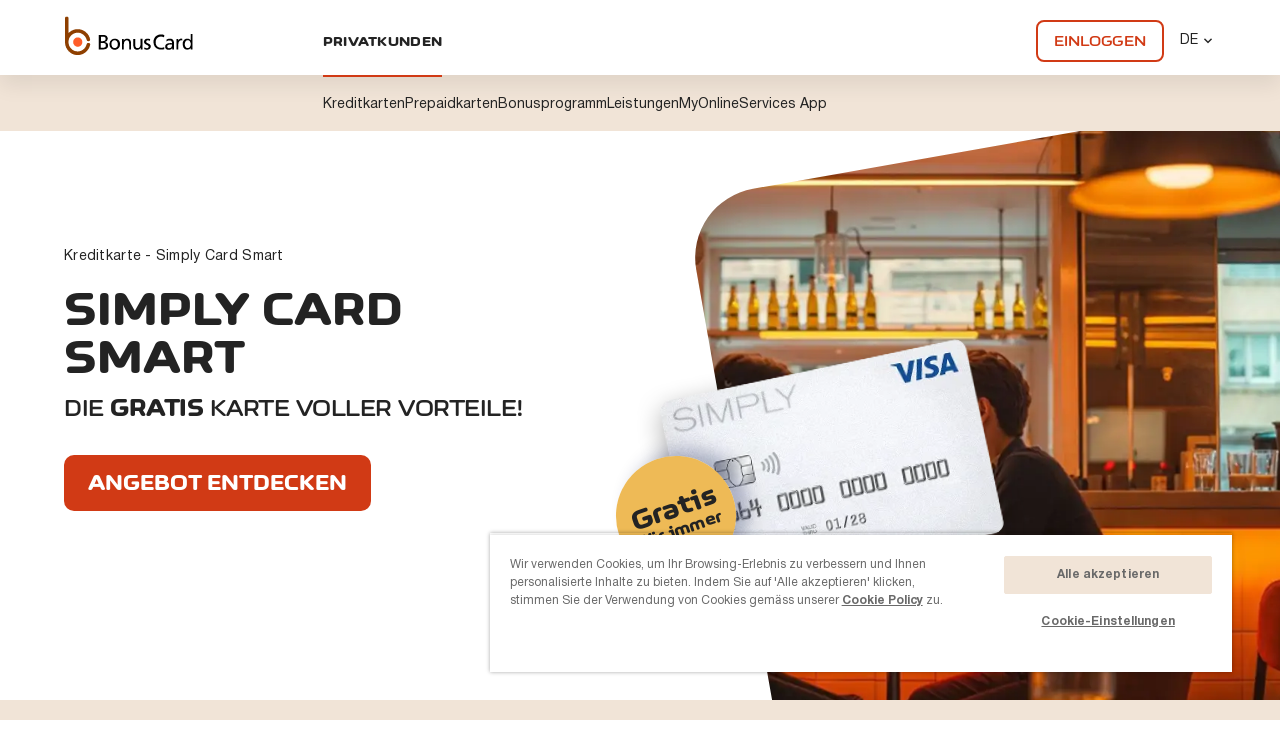

--- FILE ---
content_type: text/html;charset=UTF-8
request_url: https://www-p1.bonuscard.ch/de/
body_size: 14592
content:
<!doctype html>
<html lang="de">
	<head>
		<title>Kredit- und Prepaidkarten mit Bonusprogramm | BonusCard</title>
		<meta charset="UTF-8">
		<meta name="viewport" content="width=device-width, initial-scale=1, minimum-scale=1, maximum-scale=1">
		<meta name="description" content="Sorglos einkaufen und dabei Bonuspunkte sammeln und sparen. Bonus Card, die günstige Kreditkarte: In der Schweiz oder auf Reisen bezahlen. Jetzt beantragen!">
		<meta name="keywords" content="">
		
    <meta name="robots" content="index, follow, noodp"><link rel="alternate" hreflang="de-ch" href="https://www-p1-b.bonuscard.ch.prod.corner.local/de/"/>
		<link rel="alternate" hreflang="it-ch" href="https://www-p1-b.bonuscard.ch.prod.corner.local/it/"/>
		<link rel="alternate" hreflang="fr-ch" href="https://www-p1-b.bonuscard.ch.prod.corner.local/fr/"/>
		<link rel="canonical" href=""><script type="application/ld+json"> 
		{
			"@context": "http://schema.org",
			"@type": "Organization",
			"url": "https://www-p1-b.bonuscard.ch.prod.corner.local",
			"logo": "https://www-p1-b.bonuscard.ch.prod.corner.local/export/system/modules/ch.bonuscard.template/resources/assets/images/Cornercard_Logo_Blue.svg",
			"contactPoint": [{
			"@type": "ContactPoint",
			"telephone": "+41-91-800-4141",
			"contactType": "customer service",
			"contactOption": "ToolFree",
			"availableLanguage": "German, French, Italian, English"
			}],
			"sameAs": [
				"https://www.facebook.com/bonuscardsverige/",
				"https://www.instagram.com/bonuscardsverige/"
			  ]
		}
	</script>
	<script type="application/ld+json">
		{
		  "@context": "http://schema.org",
		  "@type": "WebSite",
		  "url": "https://www-p1-b.bonuscard.ch.prod.corner.local",
		  "potentialAction":{
			  "@type":"SearchAction",
			  "target":"https://www-p1-b.bonuscard.ch.prod.corner.local/de/suchergebnisse/#stq={query_string}",
			  "query-input":"required name=query_string"
		  }
		}
	</script>
<meta name="revisit-after" content="7 days">

		<script src="/system/modules/ch.bonuscard.template/resources/vendor/jquery-3.6.0.min.js"></script>

		<!-- ADOBE ANALYTICS BC -->
		

















<script src="//assets.adobedtm.com/46c0f31671a9/25094f58075e/launch-0844aa40d314.min.js"></script>


<script>
;function buildPageName(e,o,t,d){var r="";return"string"!=typeof d?"":"string"!=typeof e?d:("string"==typeof o?(r=removeLastDoublePoints(e+":"+o),r="string"==typeof t?removeLastDoublePoints(r+":"+t):e):r=e,""===r?d:removeLastDoublePoints(r+":"+d))}function removeLastDoublePoints(e){
var o;return":"===e.slice(-1)?(index=e.lastIndexOf(":"),o=e.substr(0,index)):o=e,o}function strLowerCase(e){return"string"!=typeof e?"":e.toLowerCase()}$(document).ready(function(){window.adobeDataLayer=window.adobeDataLayer||[];var e={event:"pageload",data:{
page:{language:"de",pagename:buildPageName("","","","homepage"),currentpagename:"homepage",section1:"",section2:"",section3:"",currenturi:"/de/index.html",
fromthisuri:"null"},product:{productname:strLowerCase(""),sourcecode:""},service:{servicename:"",servicecode:""}}};window.adobeDataLayer.push(e)});
</script><!-- OneTrust Cookies Consent Notice end for bonuscard.ch -->
		<script src="https://cdn.cookielaw.org/scripttemplates/otSDKStub.js" data-document-language="true" type="text/javascript" charset="UTF-8" data-domain-script="ccf528d8-8546-434f-948f-e7d9bb01cd06"></script>
			<script type="text/javascript">
				var otReadyEmitted = false;
				function OptanonWrapper() {
					//Notify adobe about user interaction with OT banner, consent changed
					Optanon.OnConsentChanged(function (e) {
						console.log("OT - consent changed event");
						document.body.dispatchEvent(new CustomEvent("ot-consent-changed"));
					});
					//Notify adobe that OneTrust is ready and variable accessible
					if(!otReadyEmitted){
						console.log("OT - ready event");
						otReadyEmitted = true;
						document.body.dispatchEvent(new CustomEvent("ot-ready"));
					}
				}
			</script>
		<!-- OneTrust Cookies Consent Notice end for bonuscard.ch -->
		
		<link rel="stylesheet" href="/system/modules/ch.bonuscard.template/resources/css/webform.min.css">
		<link rel="stylesheet" href="/system/modules/ch.bonuscard.template/resources/css/style.min.css">
		<link rel="stylesheet" href="/system/modules/ch.bonuscard.template/resources/css/tiny-slider/tiny-slider.css">

		<script>var __locale='de';</script>

		<script src="/system/modules/ch.bonuscard.template/resources/js/tiny-slider/tiny-slider.min.js"></script>

		<!-- Breadcrumb snippet -->
		<!-- APPLE TOUCH ICONS -->
		<link rel="apple-touch-icon" sizes="57x57" href="/export/export/sites/bonuscardCH/.content/.galleries/icons/apple-touch-icon-57x57.png">
		<link rel="apple-touch-icon" sizes="72x72" href="/export/export/sites/bonuscardCH/.content/.galleries/icons/apple-touch-icon-72x72.png">
		<link rel="apple-touch-icon" sizes="76x76" href="/export/export/sites/bonuscardCH/.content/.galleries/icons/apple-touch-icon-76x76.png">
		<link rel="apple-touch-icon" sizes="114x114" href="/export/export/sites/bonuscardCH/.content/.galleries/icons/apple-touch-icon-114x114.png">
		<link rel="apple-touch-icon" sizes="120x120" href="/export/export/sites/bonuscardCH/.content/.galleries/icons/apple-touch-icon-120x120.png">
		<link rel="apple-touch-icon" sizes="128x128" href="/export/export/sites/bonuscardCH/.content/.galleries/icons/apple-touch-icon-128x128.png">
		<link rel="apple-touch-icon" sizes="144x144" href="/export/export/sites/bonuscardCH/.content/.galleries/icons/apple-touch-icon-144x144.png">
		<link rel="apple-touch-icon" sizes="152x152" href="/export/export/sites/bonuscardCH/.content/.galleries/icons/apple-touch-icon-152x152.png">
		<link rel="apple-touch-icon" sizes="180x180" href="/export/export/sites/bonuscardCH/.content/.galleries/icons/apple-touch-icon-180x180.png">
		<link rel="apple-touch-icon" sizes="192x192" href="/export/export/sites/bonuscardCH/.content/.galleries/icons/apple-touch-icon-192x192.png">
		<!-- APPLE TOUCH ICONS -->

		<script src="https://www.google.com/recaptcha/api.js?render=6LesI4kpAAAAAFbcZ59Ce9E1qWkJQY3nHaFQq0lJ"></script>

<script type="text/javascript">
	var siteName = "bonuscard";
	var siteKey = "6LesI4kpAAAAAFbcZ59Ce9E1qWkJQY3nHaFQq0lJ";
	var clientUrl = "/go/checkCaptchaGoogle";
	var minSuccessScore = 0.6;
	var debugMode = false;
	var logMode = false;
	var siteNamePrefix = "grecaptchaSiteName";
	var tokenPrefix = "grecaptchaToken";
	var siteNameInputClass = "grecaptcha-siteName";
	var tokenInputClass = "grecaptcha-token";
	var locale = "de";

	function initGoogleRecaptcha() {
		showGrecaptchaBadge();
		logMode && console.log(siteName, siteKey);
		var urlParams = new URLSearchParams(window.location.search);
		if(siteName && siteKey) {
			$("form").on("submit", function(event) {
				if (!$(event.target).hasClass(".submit")) {
					event.preventDefault();
					if ($(event.target).hasClass(".submitting")) {
						return;
					}
					$(event.target).addClass(".submitting");
					initMercuryGrecaptcha($(event.target).closest("form").attr("id"), function() {
						if (logMode) {
							var paramList = $(event.target).serializeArray();
							for (var count = 0; count < paramList.length; count++) {
								console.log(paramList[count]);
							}
						}
						$(event.target).addClass(".submit");
						$(event.target).trigger("submit");
					}, function() {});
				}
			});
		} else {
			logMode && console.log("Missing siteName or siteKey --> Google Recaptcha not initialized");
		}
		if (urlParams.has("error") && urlParams.get("error") == "captchaNotVerified") {
			showAlert();
		}
	}
	
	function showGrecaptchaBadge() {
		setTimeout(function() {
			$(".grecaptcha-badge").addClass("grecaptcha-badge-show");
		}, 2000);
	}

	/* Initialize Google Recaptcha for OpenCMS Mercury webforms */
	function initMercuryGrecaptcha(formId, success, error) {
		try {
			if (debugMode && logMode) {
				console.log("[grecaptcha.jsp] start debug mode");
				var token = "testToken";
				$(formId).append("<input type='hidden' name='siteName' value='"+siteName+"' />");
				$(formId).append("<input type='hidden' name='token' value='"+token+"' />");
				if (token) {
					success();
				} else {
					showAlert();
					error();
				}
			} else {
				grecaptcha.ready(function() {
					if (logMode) {
						console.log("[grecaptcha.jsp] Google recaptcha service is ready");
					}
					grecaptcha.execute(siteKey, {action: formId.replaceAll('-', '')}).then(function(token) {
						if (logMode) {
							console.log("[grecaptcha.jsp] Google Recaptcha executed for form: " + formId);
							console.log("[grecaptcha.jsp] Got token: " + token);
						}
						if (token && token != "") {
							$("#"+formId + " ." + siteNameInputClass).val(siteNamePrefix + ":::" + siteName);
							$("#"+formId + " ." + tokenInputClass).val(tokenPrefix + ":::" + token);
							if (logMode) {
								console.log("[grecaptcha.jsp] " + $("#"+formId + " ." + siteNameInputClass).attr("name") + " >>> " + $("#"+formId + " ." + siteNameInputClass).val());
								console.log("[grecaptcha.jsp] " + $("#"+formId + " ." + tokenInputClass).attr("name") + " >>> " + $("#"+formId + " ." + tokenInputClass).val());
							}
							success();
						}}, function() {
						showAlert();
						error();
					});
				});
			}
		} catch(e) {
			if (logMode) {
				console.log("[grecaptcha.jsp] " + formId + " - exception: " + e);
			}
			if ((""+e).indexOf("ReferenceError: grecaptcha is not defined") > -1) {
				success();
			} else {
				showAlert();
				error();
			}
		}
	}

	/* Initialize Google Recaptcha for general purpose webforms */
	function initGrecaptcha(action, success, error) {
		try {
			if (debugMode && logMode) {
				console.log("[grecaptcha.jsp] start debug mode");
				verify(action, "testToken", function() {
					success();
				}, function() {
					showAlert();
					error();
				});
			} else {
				grecaptcha.ready(function() {
					if (logMode) {
						console.log("[grecaptcha.jsp] Google recaptcha service is ready");
					}
					grecaptcha.execute(siteKey, {action: action}).then(function(token) {
						if (logMode) {
							console.log("[grecaptcha.jsp] Google Recaptcha executed for action: " + action);
							console.log("[grecaptcha.jsp] Got token: " + token);
						}
						verify(action, token, function() {
							success();
						}, function() {
							showAlert();
							error();
						});
					});
				});
			}
		} catch(e) {
			if (logMode) {
				console.log("[grecaptcha.jsp] " + action + " - exception: " + e);
			}
			if ((""+e).indexOf("ReferenceError: grecaptcha is not defined") > -1) {
				success();
			} else {
				showAlert();
				error();
			}
		}
	}

	function verify(action, token, success, error) {
		if (logMode) {
			console.log("[grecaptcha.jsp] Calling " + clientUrl);
			console.log("[grecaptcha.jsp] Sending token: " + token);
			console.log("[grecaptcha.jsp] Sending siteName: " + siteName);
		}
		$.post(
			clientUrl,
			{"token":token, "site":siteName},
			function(response) {
				if (logMode) {
					console.log("[grecaptcha.jsp] Got response for action: " + action);
					console.log("[grecaptcha.jsp] Response: " + response);
				}
				if (response) {
					var jsonResponse = JSON.parse(response);
					if ((jsonResponse["success"] == true && jsonResponse["score"] >= minSuccessScore) || (jsonResponse["success"] == false && jsonResponse["error-codes"].indexOf("google-server-unavailable") > -1)) {
						if (logMode) {
							console.log("[grecaptcha.jsp] verify success");
						}
						success();
					} else {
						if (logMode) {
							console.log("[grecaptcha.jsp] verify failed");
							if (jsonResponse["score"] && jsonResponse["score"] < minSuccessScore) {
								console.log("[grecaptcha.jsp] score too low (" + jsonResponse["score"] + ")");
							}
						}
						error();
					}
				}
			}
		);
	}
	
	function showAlert() {
		var title = "CAPTCHA NOT VERIFIED";
		var subtitle = "Submission failed";
		switch (locale) {
			case "de":
				title = "CAPTCHA NICHT ÜBERPRÜFT";
				subtitle = "Senden fehlgeschlagen";
				break;
			case "fr":
				title = "CAPTCHA NON VÉRIFIÉ";
				subtitle = "La soumission a échoué";
				break;
			case "it":
				title = "CAPTCHA NON VERIFICATO";
				subtitle = "Invio form non riuscito";
				break;
		}
		if($("#recaptcha-alert").length == 0) {
			$(".grecaptcha-badge").prepend('<div id="recaptcha-alert"></div>');
		}
		$("div#recaptcha-alert").css({
			"width": "265px",
			"height": "60px",
			"display": "block",
			"border": "1px solid red",
			"border-radius": "2px",
			"overflow": "hidden",
			"background-color": "rgb(255, 200, 200)",
			"padding": "0 10px",
			"position": "relative",
			"transition": "right 0.3s"
		}).append('<p></p>');
		$("div#recaptcha-alert > p").css({
			"display": "flex",
			"justify-content": "start",
			"align-items": "center",
			"margin": "0",
			"padding": "5px 0",
			"height": "55px"
		}).append('<div class="icon error"><span class="x-mark"><span class="errorLine left"></span><span class="errorLine right"></span></span></div>');
		$("div#recaptcha-alert > p > .icon.error").css({
			"width": "30px",
			"height": "30px",
			"border": "4px solid gray",
			"border-radius": "50%",
			"margin": "0 10px 0 0",
			"padding": "0",
			"position": "relative",
			"box-sizing": "content-box",
			"transform": "scale(1)",
			"border-color": "#F27474"
		});
		$("div#recaptcha-alert > p > .icon.error > .x-mark").css({
			"position": "relative",
			"display": "block"
		});
		$("div#recaptcha-alert > p > .icon.error > .x-mark > .errorLine").css({
			"position": "absolute",
			"height": "5px",
			"width": "20px",
			"background-color": "#F27474",
			"display": "block",
			"top": "13px",
			"border-radius": "2px"
		});
		$("div#recaptcha-alert > p > .icon.error > .x-mark > .errorLine.left").css({
			"transform": "rotate(45deg)",
			"left": "5px"
		});
		$("div#recaptcha-alert > p > .icon.error > .x-mark > .errorLine.right").css({
			"transform": "rotate(-45deg)",
			"right": "5px"
		});
		$("div#recaptcha-alert > p").append("<span></span>");
		$("div#recaptcha-alert > p > span").css({
			"font-size": "14px",
			"line-height": "16px"
		}).append('<b style="text-transform: uppercase;">'+title+'</b><br />'+subtitle);
		$(".grecaptcha-badge").css({"width": "265px", "right":"0"});
	}
	
	
	$(document).ready(function() {

		if ($('form').length > 0) {
			initGoogleRecaptcha();
		}

	});
</script>
</head>
	<body id="" class="b2c">
		<div class="hiddenoverflow ">
			<input id="menutoggle" type="checkbox" style="display: none;"/>
			<main  id="maincontent" ><section 
		class="intro promo default-color"
		style="">

		<div class="intro-container ">

			<div class="info">

				<script>
	$(document).ready(function() {
		$(".bread-mobile").closest("nav").addClass("mobile-only");
	});
</script>
<div class="body-14-regular">
						<p>Kreditkarte - Simply Card Smart</p>
					</div>
				<h1  class="intro-title" style="">Simply card smart</h1>
				<div  class="body-hero" style="font-size:25px;"><p>DIE <strong>GRATIS</strong> KARTE VOLLER VORTEILE!</p></div>
				<span id="sticky-message" style="display:none"></span>
				<div class="cta cc-btn primary-color" style="" >
							<a 
								class="primary-color cta-cid-onboarding" 
								href="/de/kreditkarten/simply-card-smart/?intcmp=home_banner_bonuscard-simply" 
								target="_self"
							>Angebot entdecken</a>
						</div>
					</div>

			<div class="img" alt="" style="">
							<div class="rotated-window">
								<img style="background-image: url(/export/export/sites/bonuscardCH/.content/.galleries/images/hero/bc-simply-smart-hero.webp);background-position-x:right;" />
											</div>
							<div class="offer" style="">
								<img src="/export/export/sites/bonuscardCH/.content/.galleries/cc-cards/hero/bonuscard-home-promo-simplycard.webp" alt="" /><div class="hlight gold">
										<strong>
											<span style="font-size: 28px" class="title">Gratis</span>
											<span class="short"></span>
											<span class="long" >für immer</span>
										</strong>
									</div>
								</div>
						</div>
					</div>

	</section>

<section class="tiles primary-color">
		<div class="container">
			<h2 >Kreditkarten für Privatkunden</h2>
			<p class="subtitle">Die passende Karte für jeden Lifestyle.</p>
			<div class="items">
				<div class="holder">

					<div class="item" >
							<div class="cc-panel card">
								<div class="top">
									<div class="icon">
										<img src="/export/export/sites/bonuscardCH/.content/.galleries/cc-custom-icons/filters-B2C/Young_customers.svg_1165311017.svg" width="64" height="64" /></div>			   
								</div>
								<div class="info">
									<h3>Für jeden Tag</h3>
									<div class="desc">
										Praktische Begleiter im Alltag</div>
								</div>
								<div class="bottom">
									<a href="/de/kreditkarten/fuer-jeden-tag/" class="cc-btn tertiary-color">
										</a>
								</div>
							</div>
						</div>

					<div class="item" >
							<div class="cc-panel card">
								<div class="top">
									<div class="icon">
										<img src="/export/export/sites/bonuscardCH/.content/.galleries/cc-custom-icons/filters-B2C/Practical_cards_for_everyday_use.svg_1165311017.svg" width="64" height="64" /></div>			   
								</div>
								<div class="info">
									<h3>Shopping</h3>
									<div class="desc">
										Shopping, das sich auszahlt - mit unseren Kreditkarten</div>
								</div>
								<div class="bottom">
									<a href="/de/kreditkarten/shopping/" class="cc-btn tertiary-color">
										</a>
								</div>
							</div>
						</div>

					<div class="item" >
							<div class="cc-panel card">
								<div class="top">
									<div class="icon">
										<img src="/export/export/sites/bonuscardCH/.content/.galleries/cc-custom-icons/filters-B2C/Travel.svg_1165311017.svg" width="64" height="64" /></div>			   
								</div>
								<div class="info">
									<h3>Reisen</h3>
									<div class="desc">
										Unterwegs sein wird belohnt</div>
								</div>
								<div class="bottom">
									<a href="/de/kreditkarten/reisen/" class="cc-btn tertiary-color">
										</a>
								</div>
							</div>
						</div>

					</div>

			</div>
		</div>
	</section>
<section class="features white private default-color" id="ccards-anchor" style="">

		<div class="container">

			<h1>Die beliebtesten Kreditkarten</h1>
			<div class="cats-container">
					<div class="cats">
						<div>
							<div class="left-faded"></div>
							<div class="right-faded"></div>
							<div class="holder">
								<div aria-label="Carousel Pagination">
									<a href="#" data-nav="0" aria-label="0" aria-controls="" class=""><span>Kreditkarten</span></a>
									<a href="#" data-nav="1" aria-label="1" aria-controls="" class=""><span>Prepaidkarten</span></a>
									</div>
							</div>
						</div>
						<div class="cta desktop">
								<a href="/de/kreditkarten/" data-nav="0" target="_self" class="cc-btn tertiary-color show">
										Alle Kreditkarten</a>
								<a href="/de/prepaidkarten/" data-nav="1" target="_self" class="cc-btn tertiary-color hide">
										Alle Prepaidkarten</a>
								</div>
						</div>
				</div>
			<div class="tabs" id="">
				<div class="tab">

						<section class="ccards cardlist smwide white">
									<div id="ch-view">
										<div class="items" ><div class="transform">
		<!-- Check if display the promo border on ccpanel top -->
		<div class="cc-panel 
					"
					style="">
			<div class="top">	
				<a href="/de/kreditkarten/bonus-card-classic/" target="_self"><div class="imgs">
					<img src="/export/export/sites/bonuscardCH/.content/.galleries/cc-cards/bonus-card-gold.webp" alt="Bonus Card Classic" /></div>
				</a></div>
			<div class="info">
				<h3 >Bonus Card Classic</h3>
				<ul class="gold">
					<li><span class="deleted"></span> <span>Attraktives Bonusprogramm</span></li>
					<li><span >Teilzahlungsoption</span></li>
					<li><span >Mobile Payment</span></li>
					</ul>
			</div>
			<div class="bottom">
						<div>
										<span >CHF 48 / Jahr</span>
										</div>
								<a 
								 
								href="/frictionless-onboarding/?businessType=BCFoB&lang=de&family=BonuscardClassic" 
								target="_self" 
								class="cc-btn sma primary-color  " 
								 data-trk-customlink="website-BonuscardClassic-suggestion-cta" 
							>Jetzt beantragen</a>
						<a  href="/de/kreditkarten/bonus-card-classic/" target="_self" class="cc-btn secondary-color">
							Mehr erfahren</a>
						<div class="additional">
					</div>
					</div>  
				<input type="hidden" value="Shopping|Für jeden Tag">
		</div>
				
		</div>
<div class="transform">
		<!-- Check if display the promo border on ccpanel top -->
		<div class="cc-panel 
					"
					style="">
			<div class="top">	
				<a href="/de/kreditkarten/simply-card-smart/" target="_self"><div class="imgs">
					<img src="/export/export/sites/bonuscardCH/.content/.galleries/cc-cards/simply-card.webp" alt="Simply Card Smart" /></div>
				</a></div>
			<div class="info">
				<h3 >SIMPLY CARD Smart</h3>
				<ul class="gold">
					<li><span class="deleted"></span> <span>Nur 0,5% Fremdwährungsgebühren</span></li>
					<li><span >Attraktives Bonusprogramm</span></li>
					<li><span >Praktische Versicherungen</span></li>
					</ul>
			</div>
			<div class="bottom">
						<div>
										<span >CHF 0 / Jahr</span>
										</div>
								<a 
								 
								href="/cc-onboarding/?lang=de&family=SimplyCardClassic" 
								target="_self" 
								class="cc-btn sma primary-color  " 
								 data-trk-customlink="website-SimplyCardClassic-suggestion-cta" 
							>Jetzt beantragen</a>
						<a  href="/de/kreditkarten/simply-card-smart/" target="_self" class="cc-btn secondary-color">
							Mehr erfahren</a>
						<div class="additional">
					</div>
					</div>  
				<input type="hidden" value="Für jeden Tag">
		</div>
				
		</div>
<div class="transform">
		<!-- Check if display the promo border on ccpanel top -->
		<div class="cc-panel 
					"
					style="">
			<div class="top">	
				<a href="/de/kreditkarten/libertycard/" target="_self"><div class="imgs">
					<img src="/export/export/sites/bonuscardCH/.content/.galleries/cc-cards/liberty-card.webp" alt="Liberty Card" /></div>
				</a></div>
			<div class="info">
				<h3 >LIBERTY CARD</h3>
				<ul class="gold">
					<li><span class="deleted"></span> <span>Attraktives Bonusprogramm</span></li>
					<li><span >Reise-Versicherungen inklusive</span></li>
					<li><span >Mobile Payment</span></li>
					</ul>
			</div>
			<div class="bottom">
						<div>
										<span >CHF 60 / Jahr</span>
										</div>
								<a 
								 
								href="/frictionless-onboarding/?businessType=BCFoB&lang=de&family=LibertycardClassic" 
								target="_self" 
								class="cc-btn sma primary-color  " 
								 data-trk-customlink="website-LibertycardClassic-suggestion-cta" 
							>Jetzt beantragen</a>
						<a  href="/de/kreditkarten/libertycard/" target="_self" class="cc-btn secondary-color">
							Mehr erfahren</a>
						<div class="additional">
					</div>
					</div>  
				<input type="hidden" value="Reisen">
		</div>
				
		</div>
</div></div>
									<a style="display:none" href="/de/kreditkarten/" target="_self" class="show-all arrow-link" >
											<i class="icon-arrow"></i>Alle Kreditkarten</a>
									</section>
							</div>
				<div class="tab">

						<section class="ccards cardlist smwide white">
									<div id="ch-view">
										<div class="items" ><div class="transform">
		<!-- Check if display the promo border on ccpanel top -->
		<div class="cc-panel 
					"
					style="">
			<div class="top">	
				<a href="/de/prepaidkarten/bonus-card-classic/" target="_self"><div class="imgs">
					<img src="/export/export/sites/bonuscardCH/.content/.galleries/cc-cards/bonus-card-gold.webp" alt="Bonus Card Classic" /></div>
				</a></div>
			<div class="info">
				<h3 >BONUS CARD CLASSIC PREPAID</h3>
				<ul class="gold">
					<li><span class="deleted"></span> <span>Attraktives Bonusprogramm</span></li>
					<li><span >Erste Aufladung kostenlos</span></li>
					<li><span >Mobile Payment</span></li>
					</ul>
			</div>
			<div class="bottom">
						<div>
										<span >CHF 48 / Jahr</span>
										</div>
								<a 
								 
								href="/export/export/sites/bonuscardCH/.content/.galleries/downloads/applications/maincard/appl_VBC_creditcard_DE.pdf" 
								target="_blank" 
								class="cc-btn sma primary-color  " 
								 
							>Jetzt beantragen</a>
						<a  href="/de/prepaidkarten/bonus-card-classic/" target="_self" class="cc-btn secondary-color">
							Mehr erfahren</a>
						<div class="additional">
					</div>
					</div>  
				<input type="hidden" value="">
		</div>
				
		</div>
<div class="transform">
		<!-- Check if display the promo border on ccpanel top -->
		<div class="cc-panel 
					"
					style="">
			<div class="top">	
				<a href="/de/prepaidkarten/libertycard/" target="_self"><div class="imgs">
					<img src="/export/export/sites/bonuscardCH/.content/.galleries/cc-cards/liberty-card.webp" alt="" /></div>
				</a></div>
			<div class="info">
				<h3 >LIBERTY CARD PREPAID</h3>
				<ul class="gold">
					<li><span class="deleted"></span> <span>Attraktives Bonusprogramm</span></li>
					<li><span >Reiseversicherungen inklusive</span></li>
					<li><span >Mobile Payment</span></li>
					</ul>
			</div>
			<div class="bottom">
						<div>
										<span >CHF 60 / Jahr</span>
										</div>
								<a 
								 
								href="/export/export/sites/bonuscardCH/.content/.galleries/downloads/applications/maincard/appl_VLC_creditcard_DE.pdf" 
								target="_blank" 
								class="cc-btn sma primary-color  " 
								 
							>Jetzt beantragen</a>
						<a  href="/de/prepaidkarten/libertycard/" target="_self" class="cc-btn secondary-color">
							Mehr erfahren</a>
						<div class="additional">
					</div>
					</div>  
				<input type="hidden" value="">
		</div>
				
		</div>
<div class="transform">
		<!-- Check if display the promo border on ccpanel top -->
		<div class="cc-panel 
					"
					style="">
			<div class="top">	
				<a href="/de/prepaidkarten/simply-card-smart/" target="_self"><div class="imgs">
					<img src="/export/export/sites/bonuscardCH/.content/.galleries/cc-cards/simply-card.webp" alt="" /></div>
				</a></div>
			<div class="info">
				<h3 >SIMPLY Card smart Prepaid</h3>
				<ul class="gold">
					<li><span class="deleted"></span> <span>Nur 0,5% Fremdwährungsgebühren</span></li>
					<li><span >Attraktives Bonusprogramm</span></li>
					<li><span >Praktische Versicherungen</span></li>
					</ul>
			</div>
			<div class="bottom">
						<div>
										<span >CHF 0 / Jahr</span>
										</div>
								<a 
								 
								href="/export/export/sites/bonuscardCH/.content/.galleries/downloads/applications/maincard/appl_simplycard_credit_de.pdf" 
								target="_self" 
								class="cc-btn sma primary-color  " 
								 
							>Jetzt beantragen</a>
						<a  href="/de/prepaidkarten/simply-card-smart/" target="_self" class="cc-btn secondary-color">
							Mehr erfahren</a>
						<div class="additional">
					</div>
					</div>  
				<input type="hidden" value="">
		</div>
				
		</div>
</div></div>
									<a style="display:none" href="/de/prepaidkarten/" target="_self" class="show-all arrow-link" >
											<i class="icon-arrow"></i>Alle Prepaidkarten</a>
									</section>
							</div>
				</div>

			<div class="cta mobile">
					<a href="/de/kreditkarten/" data-nav="0" target="_self" class="cc-btn tertiary-color show">
								Alle Kreditkarten</a>
						<a href="/de/prepaidkarten/" data-nav="1" target="_self" class="cc-btn tertiary-color hide">
								Alle Prepaidkarten</a>
						</div>
			</div>    

	</section>
	
	<script type="text/javascript">
		$(window).on("load", function() {
			if (typeof numMinBoxes !== 'undefined') {
				CCFeatures.sliderUtilities.NUM_MIN_BOXES = numMinBoxes;
			}
			// Calling init() function declared inside script.js
			init();
		});
	</script>
	
<!-- settings -->
	<!---->
	<!-- variables to prevent opencms error parsing -->
	<section class="testimonials awards flat default-color">
		<div class="container">
			<!--<div class="line white"></div>-->
			<div class="items" style="">
				<div class="generic-block">
						<div class="title-block">
							<i class="icon icon-website-medal" style="font-size: 80px;"></i>
								<h3 class="title" style="font-size: 40px;">UNSERE KUNDEN AN ERSTER STELLE</h3>
						</div>
						<div>
							<p>Ein herzliches Dankeschön unseren Kunden, die uns ihr Vertrauen geschenkt haben und es uns so ermöglicht haben, uns mit unseren Produkten auszuzeichnen.</p></div>
					</div>
				<div class="detail-block">
					<div class="detail">
						<div class="single-block">
								<div class="img-block">
									<img src="/export/export/sites/bonuscardCH/.content/.galleries/images/SIQT_Siegel_de.webp" style="width: 200px;">
								</div>
								<div class="info-block">
									<div class="info">
										</div>
									</div>
							</div>
						</div>
				</div>
			</div>
		</div>
	</section>
<div class="section">

		<section class="hero cback adv default-color">
					<div class="container">         
						<div class="info">

							<script>
	$(document).ready(function() {
		$(".bread-mobile").closest("nav").addClass("mobile-only");
	});
</script>
<h2 >EIN BONUSPROGRAMM, DAS SICH LOHNT</h2>

							<div class="desc" >
								«BonusCard» ist nicht nur ein Name, es ist ein Versprechen. Denn mit jedem Karteneinsatz sammeln Sie wertvolle Bonuspunkte, die Sie gegen attraktive Prämien eintauschen können. Profitieren Sie zusätzlich von besonderen Aktionen und exklusiven Rabatten bei unseren Premium-Partnern.</div>

							<div class="cta">
								<a 
										 
										href="/de/bonusprogramm/" 
										target="_self" 
										class="cc-btn primary-color sma "
										
									>So funktioniert's</a>
								</div>

						</div>

						<div class="img left">
								<img src="/export/export/sites/bonuscardCH/.content/.galleries/servizi/cc-illustrations/bonus_program.svg" alt="" /></div>
						<div class="img right">
								<img src="/export/export/sites/bonuscardCH/.content/.galleries/servizi/cc-illustrations/handshake_card.svg" alt="" /></div>
						</div>
				</section>
			</div>
<section class="ccards cardlist tbswipe &nbsp; primary-color" id="slider">
		<div class="container">

			<h1 >Die nützlichsten Leistungen für Ihre Karte</h1>
				<div class="cta desktop">
						<a href="/de/leistungen/" target="_self" class="cc-btn tertiary-color" >Alle Leistungen</a>
					</div>
				<div class="items">
					<div ><div class="transform">
		   <div id="ch-view">
		   		<div class="cc-panel card  no-hover" style=""  
					 data-href="/de/myonlineservices-app/"
					 id="feat-home">
				<div class="top">
					<div class="icon">
							<img src="/export/export/sites/bonuscardCH/.content/.galleries/cc-custom-icons/features-B2C/App_of_CC.svg_1165311017.svg" width="64" height="64" /></div>
					</div>
				
				<div class="info">
				<span>Funktionen</span>
				<h4 >MyOnlineServices App</h4>
					<div class="desc" >
						<p>Schnell, praktisch, übersichtlich</p></div>
				</div>
				<input type="hidden" value="Funktionen">
			</div>
		   </div>
			
		</div>




</div><div ><div class="transform">
		   <div id="ch-view">
		   		<div class="cc-panel card  no-hover" style=""  
					 data-href="/de/leistungen/mobile-payment/"
					 id="feat-home">
				<div class="top">
					<div class="icon">
							<img src="/export/export/sites/bonuscardCH/.content/.galleries/cc-custom-icons/features-B2C/Mobile_Payment_B2C_Feature.svg_1165311017.svg" width="64" height="64" /></div>
					</div>
				
				<div class="info">
				<span>Funktionen</span>
				<h4 >Mobile Payment</h4>
					<div class="desc" >
						<p>Schnell und sicher mit dem Smartphone bezahlen</p></div>
				</div>
				<input type="hidden" value="Funktionen">
			</div>
		   </div>
			
		</div>




</div><div ><div class="transform">
		   <div id="ch-view">
		   		<div class="cc-panel card  no-hover" style=""  
					 data-href="/de/leistungen/reise-versicherungen/"
					 id="feat-home">
				<div class="top">
					<div class="icon">
							<img src="/export/export/sites/bonuscardCH/.content/.galleries/cc-custom-icons/features-B2C/Insurance_for_accidents_while_travelling.svg_1165311017.svg" width="64" height="64" /></div>
					</div>
				
				<div class="info">
				<span>Versicherungen</span>
				<h4 >Reiseversicherungen</h4>
					<div class="desc" >
						<p>Bei Reisen vor unvorhergesehenen Zusatzkosten geschützt</p></div>
				</div>
				<input type="hidden" value="Reisen|Versicherungen">
			</div>
		   </div>
			
		</div>




</div></div>

				<div class="cta mobile">
						<a href="/de/leistungen/" target="_self" class="cc-btn tertiary-color" >Alle Leistungen</a>
					</div>
				<div class="dots">
					<div>
						<span></span>
						<span></span>
						<span></span>
						</div>
				</div>

			</div>

	</section>

	<script type="text/javascript">
		$(".ccards.cardlist.tbswipe .items > div .transform").contents().unwrap();
		$(".ccards.cardlist.tbswipe .items > div #ch-view").contents().unwrap();
	</script>

<section id="" class="info default-color">
		<div class="container" style="">
			<h2  style="">Kredit- und Prepaidkarten von BonusCard</h2>
				<div class="items">
				<div class="body-18-light " ><p>Entdecken Sie die Karten von BonusCard – Ihre ideale Begleitung für Einkäufe in der Schweiz und auf Reisen.</p>
<p>Einfach mehr erleben und dabei sparen: Die Kreditkarten und Prepaidkarten von BonusCard ermöglichen es Ihnen, bei jedem Einkauf Bonuspunkte zu sammeln. Ob für alltägliche Besorgungen, aussergewöhnliche Reisen oder pure Shoppingfreuden, unsere Zahlkarten bieten Flexibilität und Sicherheit in allen Lebensbereichen.</p></div><div class="body-18-light " >
							<p>Hauptvorteile der Karten von BonusCard:</p>
<ul>
<li>Attraktives Bonusprogramm: Sammeln Sie Punkte bei jedem Einkauf und sparen Sie Geld.</li>
<li>Teilzahlungsoptionen: Geniessen Sie finanzielle Flexibilität durch bequeme Teilzahlungsmöglichkeiten.</li>
<li>Mobile Payment: Bezahlen Sie schnell und sicher mit Ihrem Smartphone.</li>
</ul>
<p>&nbsp;</p></div></div>
			</div>
	</section>
<section class="section links secondary-color &nbsp; noline">
		<div class="container">
			<ul class="items">
				<li class="item ">
						<a class="a-black" href="/de/uber-uns/" target="_self"><h4>Über uns</h4></a>
							<ul >
								<li>
										<a href="/de/uber-uns/downloads/" target="_self">
											Dokumente und Downloads</a>
									</li>
								<li>
										<a href="/de/uber-uns/medienmitteilungen/" target="_self">
											Medienmitteilungen</a>
									</li>
								</ul>
						</li> 
				<li class="item ">
						<a class="a-black" href="/de/privatkunden/" target="_self"><h4>Privatkunden</h4></a>
							<ul >
								<li>
										<a href="/de/privatkunden/kreditkarten/" target="_self">
											Kreditkarten</a>
									</li>
								<li>
										<a href="/de/privatkunden/prepaidkarten/" target="_self">
											Prepaidkarten</a>
									</li>
								<li>
										<a href="/de/privatkunden/bonusprogramm/" target="_self">
											Bonusprogramm</a>
									</li>
								<li>
										<a href="/de/privatkunden/leistungen/" target="_self">
											Leistungen</a>
									</li>
								<li>
										<a href="/de/privatkunden/myonlineservices-app/" target="_self">
											MyOnlineServices App</a>
									</li>
								</ul>
						</li> 
				<li class="item ">
						<a class="a-black" href="/de/privatkunden/myonlineservices-app/" target="_self"><h4>MyOnlineServices App</h4></a>
							<ul >
								<li>
										<a href="https://apps.apple.com/ch/app/myonlineservices/id1570106993?l=de" target="_blank">
											<img src="/export/export/sites/bonuscardCH/.content/.galleries/images/store/App_Store_Badge_DE.svg" /></a>
									</li>
								<li>
										<a href="https://play.google.com/store/apps/details?id=ch.corner.card.mobile.bonuscard&hl=de" target="_blank">
											<img src="/export/export/sites/bonuscardCH/.content/.galleries/images/store/Play_Store_Badge_DE.svg" /></a>
									</li>
								</ul>
						</li> 
				<li class="item ">
						<a class="a-black" href="/de/kontaktformular/" target="_self"><h4>Hilfe</h4></a>
							<ul >
								<li>
										<a href="/de/kontaktformular/" target="_self">
											Kontaktformular</a>
									</li>
								<li>
										<a href="/de/sicherheit/" target="_self">
											Sicherheitsinformationen</a>
									</li>
								</ul>
						</li> 
				</ul>
		</div>
	</section>
<div>
	
	<div class="hpos"></div>
	<div id="splash-bottom">
		<!-- START HEADER -->
		<header >
			
				<div class="popup">
					<span class="popuptext" id="myPopup">
						<i class="ccicon-close close-ie" onclick="closeIENotSupported()"></i>		
						<h4 class="popup-title">Internet Explorer wird nicht mehr unterstützt</h4>
						<span class="popup-desc">Bitte verwenden Sie einen anderen Browser wie Edge, Chrome, Firefox oder Safari, um diese Seite anzuzeigen.</span>
					</span>
				</div>
				
				<div class="primary">
					<div class="container">

						<!-- if lightskin -->
						<div class="logo light">
							<a class="cclogo" href="/de/"><img id="site-logo" src="/export/export/sites/bonuscardCH/.content/.galleries/images/bonus-card-logo-color.svg"  width="158" alt="Bonuscard logo" /></a>
						</div>
						
						<!-- if darkskin -->
						<div class="logo dark">
							<a class="cclogo" href="/de/"><img id="site-logo" src="/export/export/sites/bonuscardCH/.content/.galleries/images/bonus-card-logo-color.svg"  width="158" alt="Bonuscard logo" /></a>
						</div>
												
						<nav aria-label="primary">
							<ul class="nav-1">
								<li class="">
										<label for="pmtoggler1">
											<a href="/de/privatkunden/">Privatkunden</a>
										</label>
										<ul class="nav-2">
											<li class="">
													<span>
														<a href="/de/privatkunden/kreditkarten/">Kreditkarten</a>
														</span>
												</li>
											<li class="">
													<span>
														<a href="/de/privatkunden/prepaidkarten/">Prepaidkarten</a>
														</span>
												</li>
											<li class="">
													<span>
														<a href="/de/privatkunden/bonusprogramm/">Bonusprogramm</a>
														</span>
												</li>
											<li class="">
													<span>
														<a href="/de/privatkunden/leistungen/">Leistungen</a>
														</span>
												</li>
											<li class="">
													<span>
														<a href="/de/privatkunden/myonlineservices-app/">MyOnlineServices App</a>
														</span>
												</li>
											</ul>
									</li>
								</ul>
						</nav>
						
						<div class="tlmenu">
							<span class="material-symbols-outlined mtoggler umenu" data-toggle="umenu">account_circle</span>
							<span class="material-symbols-outlined mtoggler mobmenu" data-toggle="mobmenu" data-flex="1" data-hidemobcta="1">menu</span>
							<span class="material-symbols-outlined mtoggler extmenu" data-toggle="extmenu">menu</span>
							<a href="#" class="cc-btn secondary-color login mtoggler" data-toggle="umenu">Einloggen</a>
							<a class="lang mtoggler" data-toggle="langs">DE<i class="ccicon-arrow-down"></i></a>
							</div>
						
						<div id="umenu">
							<ul>
							<li><a class="with-arrow-right" href="http://myonlineservices.ch" target="_blank" data-trk-customlink="login-icorner">MyOnlineServices</a></li>
							<!-- <li><a href="#">Cornèrcard ok</a></li> -->
							<!--<li><a href="https://instant.cornercard.ch/" target="_blank" data-trk-loginbutton="instant">Cornèrcard Instant</a></li>-->
							<li class="bordered" style="border-bottom: none;">MyOnlineServices App</li>
							<li class="apps" style="padding-top: 0;">
								<a href="https://apps.apple.com/ch/app/myonlineservices/id1570106993?l=de" target="_blank" data-trk-customlink="app_store"><img src="/system/modules/ch.bonuscard.template/resources/assets/images/app-store.png?__scale=w:124,h:37" width="124" height="37" /></a>
								<a href="https://play.google.com/store/apps/details?id=ch.corner.card.mobile.bonuscard&hl=de" target="_blank" data-trk-customlink="google_play"><img src="/system/modules/ch.bonuscard.template/resources/assets/images/google-play.png?__scale=w:124,h:37" width="124" height="37" /></a>
							</li>
							</ul>
						</div>
						
						<div id="extmenu" class="cmenu">
							<div>
								<div class="contact">
									<a href="https://support.cornercard.ch/hc/de-ch" class="hc">
									<i class="ccicon-message"></i>
									<span>Hilfe</span>
									</a>
									<a href="/de/ueber-uns/">Über uns</a>
									<a href="https://www.cornergroup.ch/de/" target="_blank">Cornèr Group</a>
								</div>
								<div class="langs">
										<a class="active" href="/de/" lang="de" onclick="cc.setLangCookie('de')">DE</a>
	<a href="/it/" lang="it" onclick="cc.setLangCookie('it')">IT</a>
	<a href="/fr/" lang="fr" onclick="cc.setLangCookie('fr')">FR</a>
	</div>
								</div>
						</div>
						
						<div id="langs" class="cmenu">
								<div>
									<ul class="lang-nav-container">
	<li class="lang-nav">
				<a href="/it/" lang="it" onclick="cc.setLangCookie('it')">IT</a>
			</li>
		<li class="lang-nav">
				<a href="/fr/" lang="fr" onclick="cc.setLangCookie('fr')">FR</a>
			</li>
		</ul>
</div>
							</div>
						</div>
				</div>
					
				<div class="secondary">
					<div class="container">
					
					<div class="sticky-msg">
					</div>
										
					<div class="cta">
						<!--<a href="#">Jetzt beantragen</a>-->
					</div>
					
					</div>
				</div>
			</header>
			
			<div id="mobmenu" class="cmenu">
				<div>
					<ul class="menu">
						<li >
								<a href="/de/privatkunden/">Privatkunden</a>
								<input type="checkbox" class="toggler" name="mmtoggler" id="mmtoggler2">
								<label for="mmtoggler2">
									<i class="ccicon-arrow-down"></i>
								</label>
								<ul>
									<li>
											<span>
												<a href="/de/privatkunden/kreditkarten/">Kreditkarten</a>
												</span>
										</li>
									<li>
											<span>
												<a href="/de/privatkunden/prepaidkarten/">Prepaidkarten</a>
												</span>
										</li>
									<li>
											<span>
												<a href="/de/privatkunden/bonusprogramm/">Bonusprogramm</a>
												</span>
										</li>
									<li>
											<span>
												<a href="/de/privatkunden/leistungen/">Leistungen</a>
												</span>
										</li>
									<li>
											<span>
												<a href="/de/privatkunden/myonlineservices-app/">MyOnlineServices App</a>
												</span>
										</li>
									</ul>
							</li>
						</ul>

					<!-- MODIFICARE LINK IN BASE ALLA LOCALE PER LINKARE "CHI SIAMO" -->
					<div class="contact">
						<a href="/de/ueber-uns/">Über uns</a>
						<a href="https://www.cornergroup.ch/de/" target="_blank">Cornèr Group</a>
						</div>

					<div class="langs">
							<a class="active" href="/de/" lang="de" onclick="cc.setLangCookie('de')">DE</a>
	<a href="/it/" lang="it" lang="it" onclick="cc.setLangCookie('it')">IT</a>
	<a href="/fr/" lang="fr" lang="fr" onclick="cc.setLangCookie('fr')">FR</a>
	</div>
					</div>
			</div>
		<!-- END HEADER -->
		

		<!-- START FOOTER -->
		<footer>
			<div class="container">
				<img src="/export/export/sites/bonuscardCH/.content/.galleries/images/bonus-card-logo-white.svg" class="logo" width="130" alt="Bonuscard logo">
				
				<div class="copyright">
					
						© <script>document.write(new Date().getFullYear())</script> Cornèr Bank AG, BonusCard All rights reserved.</div>

				<div class="menu">
					<span class="delimeter"></span>
						<a href="/de/legales/" target="_self">Legales</a>
					<span class="delimeter"></span>
						<a href="/de/legales/cookie-policy/" target="_self">Cookie Policy</a>
					<span class="delimeter"></span>
						<a href="/de/legales/datenschutzerklarung/" target="_self">Datenschutzerklärung</a>
					</div>
			</div>
		</footer>
		<!-- END FOOTER -->
		
		<div id="modaltmpl" class="cc-modal">
 			<div class="dialog">
 			<i class="ccicon-close close"></i>
				<div class="content"></div>
 			</div>
		</div>

	</div> 
</div>
</main></div>
		
		<script src="/system/modules/ch.bonuscard.template/resources/js/script.min.js"></script>
		<!--<script src="/system/modules/ch.bonuscard.template/resources/js/bundle.min.js"></script>-->
		
<script src="/export/system/modules/ch.cornercard2020.ccards/resources/js/script.min.js"></script>
<script src="/export/system/modules/ch.cornercard2020.features/resources/js/script.min.js"></script>
<script src="/export/system/modules/ch.cornercard2020.hero/resources/js/script.min.js"></script>
<script src="/system/modules/ch.bonuscard.template/resources/js/header.min.js"></script><!-- Elastic search snippet -->
		<script type="text/javascript" src="/system/modules/ch.bonuscard.template/resources/js/jquery.cc-swiftype.autocomplete.js"></script>
		<script type="text/javascript" src="/system/modules/ch.bonuscard.template/resources/js/jquery.cc-swiftype.search.js"></script>
		<script type="text/javascript" src="/system/modules/ch.bonuscard.template/resources/vendor/text-clipper.min.js"></script>
		
		<!-- Storage Handling -->
		<script type="text/javascript" src="/system/modules/ch.bonuscard.template/resources/js/storage-handling.min.js"></script>
		
		<!-- CID deliver on CTAs -->
		<script type="text/javascript" src="/export/system/modules/ch.corner.landing/resources/js/cid_deliver.js"></script>
	</body>
</html>

--- FILE ---
content_type: text/html; charset=utf-8
request_url: https://www.google.com/recaptcha/api2/anchor?ar=1&k=6LesI4kpAAAAAFbcZ59Ce9E1qWkJQY3nHaFQq0lJ&co=aHR0cHM6Ly93d3ctcDEuYm9udXNjYXJkLmNoOjQ0Mw..&hl=en&v=PoyoqOPhxBO7pBk68S4YbpHZ&size=invisible&anchor-ms=20000&execute-ms=30000&cb=n4mjt5b8qjfr
body_size: 48720
content:
<!DOCTYPE HTML><html dir="ltr" lang="en"><head><meta http-equiv="Content-Type" content="text/html; charset=UTF-8">
<meta http-equiv="X-UA-Compatible" content="IE=edge">
<title>reCAPTCHA</title>
<style type="text/css">
/* cyrillic-ext */
@font-face {
  font-family: 'Roboto';
  font-style: normal;
  font-weight: 400;
  font-stretch: 100%;
  src: url(//fonts.gstatic.com/s/roboto/v48/KFO7CnqEu92Fr1ME7kSn66aGLdTylUAMa3GUBHMdazTgWw.woff2) format('woff2');
  unicode-range: U+0460-052F, U+1C80-1C8A, U+20B4, U+2DE0-2DFF, U+A640-A69F, U+FE2E-FE2F;
}
/* cyrillic */
@font-face {
  font-family: 'Roboto';
  font-style: normal;
  font-weight: 400;
  font-stretch: 100%;
  src: url(//fonts.gstatic.com/s/roboto/v48/KFO7CnqEu92Fr1ME7kSn66aGLdTylUAMa3iUBHMdazTgWw.woff2) format('woff2');
  unicode-range: U+0301, U+0400-045F, U+0490-0491, U+04B0-04B1, U+2116;
}
/* greek-ext */
@font-face {
  font-family: 'Roboto';
  font-style: normal;
  font-weight: 400;
  font-stretch: 100%;
  src: url(//fonts.gstatic.com/s/roboto/v48/KFO7CnqEu92Fr1ME7kSn66aGLdTylUAMa3CUBHMdazTgWw.woff2) format('woff2');
  unicode-range: U+1F00-1FFF;
}
/* greek */
@font-face {
  font-family: 'Roboto';
  font-style: normal;
  font-weight: 400;
  font-stretch: 100%;
  src: url(//fonts.gstatic.com/s/roboto/v48/KFO7CnqEu92Fr1ME7kSn66aGLdTylUAMa3-UBHMdazTgWw.woff2) format('woff2');
  unicode-range: U+0370-0377, U+037A-037F, U+0384-038A, U+038C, U+038E-03A1, U+03A3-03FF;
}
/* math */
@font-face {
  font-family: 'Roboto';
  font-style: normal;
  font-weight: 400;
  font-stretch: 100%;
  src: url(//fonts.gstatic.com/s/roboto/v48/KFO7CnqEu92Fr1ME7kSn66aGLdTylUAMawCUBHMdazTgWw.woff2) format('woff2');
  unicode-range: U+0302-0303, U+0305, U+0307-0308, U+0310, U+0312, U+0315, U+031A, U+0326-0327, U+032C, U+032F-0330, U+0332-0333, U+0338, U+033A, U+0346, U+034D, U+0391-03A1, U+03A3-03A9, U+03B1-03C9, U+03D1, U+03D5-03D6, U+03F0-03F1, U+03F4-03F5, U+2016-2017, U+2034-2038, U+203C, U+2040, U+2043, U+2047, U+2050, U+2057, U+205F, U+2070-2071, U+2074-208E, U+2090-209C, U+20D0-20DC, U+20E1, U+20E5-20EF, U+2100-2112, U+2114-2115, U+2117-2121, U+2123-214F, U+2190, U+2192, U+2194-21AE, U+21B0-21E5, U+21F1-21F2, U+21F4-2211, U+2213-2214, U+2216-22FF, U+2308-230B, U+2310, U+2319, U+231C-2321, U+2336-237A, U+237C, U+2395, U+239B-23B7, U+23D0, U+23DC-23E1, U+2474-2475, U+25AF, U+25B3, U+25B7, U+25BD, U+25C1, U+25CA, U+25CC, U+25FB, U+266D-266F, U+27C0-27FF, U+2900-2AFF, U+2B0E-2B11, U+2B30-2B4C, U+2BFE, U+3030, U+FF5B, U+FF5D, U+1D400-1D7FF, U+1EE00-1EEFF;
}
/* symbols */
@font-face {
  font-family: 'Roboto';
  font-style: normal;
  font-weight: 400;
  font-stretch: 100%;
  src: url(//fonts.gstatic.com/s/roboto/v48/KFO7CnqEu92Fr1ME7kSn66aGLdTylUAMaxKUBHMdazTgWw.woff2) format('woff2');
  unicode-range: U+0001-000C, U+000E-001F, U+007F-009F, U+20DD-20E0, U+20E2-20E4, U+2150-218F, U+2190, U+2192, U+2194-2199, U+21AF, U+21E6-21F0, U+21F3, U+2218-2219, U+2299, U+22C4-22C6, U+2300-243F, U+2440-244A, U+2460-24FF, U+25A0-27BF, U+2800-28FF, U+2921-2922, U+2981, U+29BF, U+29EB, U+2B00-2BFF, U+4DC0-4DFF, U+FFF9-FFFB, U+10140-1018E, U+10190-1019C, U+101A0, U+101D0-101FD, U+102E0-102FB, U+10E60-10E7E, U+1D2C0-1D2D3, U+1D2E0-1D37F, U+1F000-1F0FF, U+1F100-1F1AD, U+1F1E6-1F1FF, U+1F30D-1F30F, U+1F315, U+1F31C, U+1F31E, U+1F320-1F32C, U+1F336, U+1F378, U+1F37D, U+1F382, U+1F393-1F39F, U+1F3A7-1F3A8, U+1F3AC-1F3AF, U+1F3C2, U+1F3C4-1F3C6, U+1F3CA-1F3CE, U+1F3D4-1F3E0, U+1F3ED, U+1F3F1-1F3F3, U+1F3F5-1F3F7, U+1F408, U+1F415, U+1F41F, U+1F426, U+1F43F, U+1F441-1F442, U+1F444, U+1F446-1F449, U+1F44C-1F44E, U+1F453, U+1F46A, U+1F47D, U+1F4A3, U+1F4B0, U+1F4B3, U+1F4B9, U+1F4BB, U+1F4BF, U+1F4C8-1F4CB, U+1F4D6, U+1F4DA, U+1F4DF, U+1F4E3-1F4E6, U+1F4EA-1F4ED, U+1F4F7, U+1F4F9-1F4FB, U+1F4FD-1F4FE, U+1F503, U+1F507-1F50B, U+1F50D, U+1F512-1F513, U+1F53E-1F54A, U+1F54F-1F5FA, U+1F610, U+1F650-1F67F, U+1F687, U+1F68D, U+1F691, U+1F694, U+1F698, U+1F6AD, U+1F6B2, U+1F6B9-1F6BA, U+1F6BC, U+1F6C6-1F6CF, U+1F6D3-1F6D7, U+1F6E0-1F6EA, U+1F6F0-1F6F3, U+1F6F7-1F6FC, U+1F700-1F7FF, U+1F800-1F80B, U+1F810-1F847, U+1F850-1F859, U+1F860-1F887, U+1F890-1F8AD, U+1F8B0-1F8BB, U+1F8C0-1F8C1, U+1F900-1F90B, U+1F93B, U+1F946, U+1F984, U+1F996, U+1F9E9, U+1FA00-1FA6F, U+1FA70-1FA7C, U+1FA80-1FA89, U+1FA8F-1FAC6, U+1FACE-1FADC, U+1FADF-1FAE9, U+1FAF0-1FAF8, U+1FB00-1FBFF;
}
/* vietnamese */
@font-face {
  font-family: 'Roboto';
  font-style: normal;
  font-weight: 400;
  font-stretch: 100%;
  src: url(//fonts.gstatic.com/s/roboto/v48/KFO7CnqEu92Fr1ME7kSn66aGLdTylUAMa3OUBHMdazTgWw.woff2) format('woff2');
  unicode-range: U+0102-0103, U+0110-0111, U+0128-0129, U+0168-0169, U+01A0-01A1, U+01AF-01B0, U+0300-0301, U+0303-0304, U+0308-0309, U+0323, U+0329, U+1EA0-1EF9, U+20AB;
}
/* latin-ext */
@font-face {
  font-family: 'Roboto';
  font-style: normal;
  font-weight: 400;
  font-stretch: 100%;
  src: url(//fonts.gstatic.com/s/roboto/v48/KFO7CnqEu92Fr1ME7kSn66aGLdTylUAMa3KUBHMdazTgWw.woff2) format('woff2');
  unicode-range: U+0100-02BA, U+02BD-02C5, U+02C7-02CC, U+02CE-02D7, U+02DD-02FF, U+0304, U+0308, U+0329, U+1D00-1DBF, U+1E00-1E9F, U+1EF2-1EFF, U+2020, U+20A0-20AB, U+20AD-20C0, U+2113, U+2C60-2C7F, U+A720-A7FF;
}
/* latin */
@font-face {
  font-family: 'Roboto';
  font-style: normal;
  font-weight: 400;
  font-stretch: 100%;
  src: url(//fonts.gstatic.com/s/roboto/v48/KFO7CnqEu92Fr1ME7kSn66aGLdTylUAMa3yUBHMdazQ.woff2) format('woff2');
  unicode-range: U+0000-00FF, U+0131, U+0152-0153, U+02BB-02BC, U+02C6, U+02DA, U+02DC, U+0304, U+0308, U+0329, U+2000-206F, U+20AC, U+2122, U+2191, U+2193, U+2212, U+2215, U+FEFF, U+FFFD;
}
/* cyrillic-ext */
@font-face {
  font-family: 'Roboto';
  font-style: normal;
  font-weight: 500;
  font-stretch: 100%;
  src: url(//fonts.gstatic.com/s/roboto/v48/KFO7CnqEu92Fr1ME7kSn66aGLdTylUAMa3GUBHMdazTgWw.woff2) format('woff2');
  unicode-range: U+0460-052F, U+1C80-1C8A, U+20B4, U+2DE0-2DFF, U+A640-A69F, U+FE2E-FE2F;
}
/* cyrillic */
@font-face {
  font-family: 'Roboto';
  font-style: normal;
  font-weight: 500;
  font-stretch: 100%;
  src: url(//fonts.gstatic.com/s/roboto/v48/KFO7CnqEu92Fr1ME7kSn66aGLdTylUAMa3iUBHMdazTgWw.woff2) format('woff2');
  unicode-range: U+0301, U+0400-045F, U+0490-0491, U+04B0-04B1, U+2116;
}
/* greek-ext */
@font-face {
  font-family: 'Roboto';
  font-style: normal;
  font-weight: 500;
  font-stretch: 100%;
  src: url(//fonts.gstatic.com/s/roboto/v48/KFO7CnqEu92Fr1ME7kSn66aGLdTylUAMa3CUBHMdazTgWw.woff2) format('woff2');
  unicode-range: U+1F00-1FFF;
}
/* greek */
@font-face {
  font-family: 'Roboto';
  font-style: normal;
  font-weight: 500;
  font-stretch: 100%;
  src: url(//fonts.gstatic.com/s/roboto/v48/KFO7CnqEu92Fr1ME7kSn66aGLdTylUAMa3-UBHMdazTgWw.woff2) format('woff2');
  unicode-range: U+0370-0377, U+037A-037F, U+0384-038A, U+038C, U+038E-03A1, U+03A3-03FF;
}
/* math */
@font-face {
  font-family: 'Roboto';
  font-style: normal;
  font-weight: 500;
  font-stretch: 100%;
  src: url(//fonts.gstatic.com/s/roboto/v48/KFO7CnqEu92Fr1ME7kSn66aGLdTylUAMawCUBHMdazTgWw.woff2) format('woff2');
  unicode-range: U+0302-0303, U+0305, U+0307-0308, U+0310, U+0312, U+0315, U+031A, U+0326-0327, U+032C, U+032F-0330, U+0332-0333, U+0338, U+033A, U+0346, U+034D, U+0391-03A1, U+03A3-03A9, U+03B1-03C9, U+03D1, U+03D5-03D6, U+03F0-03F1, U+03F4-03F5, U+2016-2017, U+2034-2038, U+203C, U+2040, U+2043, U+2047, U+2050, U+2057, U+205F, U+2070-2071, U+2074-208E, U+2090-209C, U+20D0-20DC, U+20E1, U+20E5-20EF, U+2100-2112, U+2114-2115, U+2117-2121, U+2123-214F, U+2190, U+2192, U+2194-21AE, U+21B0-21E5, U+21F1-21F2, U+21F4-2211, U+2213-2214, U+2216-22FF, U+2308-230B, U+2310, U+2319, U+231C-2321, U+2336-237A, U+237C, U+2395, U+239B-23B7, U+23D0, U+23DC-23E1, U+2474-2475, U+25AF, U+25B3, U+25B7, U+25BD, U+25C1, U+25CA, U+25CC, U+25FB, U+266D-266F, U+27C0-27FF, U+2900-2AFF, U+2B0E-2B11, U+2B30-2B4C, U+2BFE, U+3030, U+FF5B, U+FF5D, U+1D400-1D7FF, U+1EE00-1EEFF;
}
/* symbols */
@font-face {
  font-family: 'Roboto';
  font-style: normal;
  font-weight: 500;
  font-stretch: 100%;
  src: url(//fonts.gstatic.com/s/roboto/v48/KFO7CnqEu92Fr1ME7kSn66aGLdTylUAMaxKUBHMdazTgWw.woff2) format('woff2');
  unicode-range: U+0001-000C, U+000E-001F, U+007F-009F, U+20DD-20E0, U+20E2-20E4, U+2150-218F, U+2190, U+2192, U+2194-2199, U+21AF, U+21E6-21F0, U+21F3, U+2218-2219, U+2299, U+22C4-22C6, U+2300-243F, U+2440-244A, U+2460-24FF, U+25A0-27BF, U+2800-28FF, U+2921-2922, U+2981, U+29BF, U+29EB, U+2B00-2BFF, U+4DC0-4DFF, U+FFF9-FFFB, U+10140-1018E, U+10190-1019C, U+101A0, U+101D0-101FD, U+102E0-102FB, U+10E60-10E7E, U+1D2C0-1D2D3, U+1D2E0-1D37F, U+1F000-1F0FF, U+1F100-1F1AD, U+1F1E6-1F1FF, U+1F30D-1F30F, U+1F315, U+1F31C, U+1F31E, U+1F320-1F32C, U+1F336, U+1F378, U+1F37D, U+1F382, U+1F393-1F39F, U+1F3A7-1F3A8, U+1F3AC-1F3AF, U+1F3C2, U+1F3C4-1F3C6, U+1F3CA-1F3CE, U+1F3D4-1F3E0, U+1F3ED, U+1F3F1-1F3F3, U+1F3F5-1F3F7, U+1F408, U+1F415, U+1F41F, U+1F426, U+1F43F, U+1F441-1F442, U+1F444, U+1F446-1F449, U+1F44C-1F44E, U+1F453, U+1F46A, U+1F47D, U+1F4A3, U+1F4B0, U+1F4B3, U+1F4B9, U+1F4BB, U+1F4BF, U+1F4C8-1F4CB, U+1F4D6, U+1F4DA, U+1F4DF, U+1F4E3-1F4E6, U+1F4EA-1F4ED, U+1F4F7, U+1F4F9-1F4FB, U+1F4FD-1F4FE, U+1F503, U+1F507-1F50B, U+1F50D, U+1F512-1F513, U+1F53E-1F54A, U+1F54F-1F5FA, U+1F610, U+1F650-1F67F, U+1F687, U+1F68D, U+1F691, U+1F694, U+1F698, U+1F6AD, U+1F6B2, U+1F6B9-1F6BA, U+1F6BC, U+1F6C6-1F6CF, U+1F6D3-1F6D7, U+1F6E0-1F6EA, U+1F6F0-1F6F3, U+1F6F7-1F6FC, U+1F700-1F7FF, U+1F800-1F80B, U+1F810-1F847, U+1F850-1F859, U+1F860-1F887, U+1F890-1F8AD, U+1F8B0-1F8BB, U+1F8C0-1F8C1, U+1F900-1F90B, U+1F93B, U+1F946, U+1F984, U+1F996, U+1F9E9, U+1FA00-1FA6F, U+1FA70-1FA7C, U+1FA80-1FA89, U+1FA8F-1FAC6, U+1FACE-1FADC, U+1FADF-1FAE9, U+1FAF0-1FAF8, U+1FB00-1FBFF;
}
/* vietnamese */
@font-face {
  font-family: 'Roboto';
  font-style: normal;
  font-weight: 500;
  font-stretch: 100%;
  src: url(//fonts.gstatic.com/s/roboto/v48/KFO7CnqEu92Fr1ME7kSn66aGLdTylUAMa3OUBHMdazTgWw.woff2) format('woff2');
  unicode-range: U+0102-0103, U+0110-0111, U+0128-0129, U+0168-0169, U+01A0-01A1, U+01AF-01B0, U+0300-0301, U+0303-0304, U+0308-0309, U+0323, U+0329, U+1EA0-1EF9, U+20AB;
}
/* latin-ext */
@font-face {
  font-family: 'Roboto';
  font-style: normal;
  font-weight: 500;
  font-stretch: 100%;
  src: url(//fonts.gstatic.com/s/roboto/v48/KFO7CnqEu92Fr1ME7kSn66aGLdTylUAMa3KUBHMdazTgWw.woff2) format('woff2');
  unicode-range: U+0100-02BA, U+02BD-02C5, U+02C7-02CC, U+02CE-02D7, U+02DD-02FF, U+0304, U+0308, U+0329, U+1D00-1DBF, U+1E00-1E9F, U+1EF2-1EFF, U+2020, U+20A0-20AB, U+20AD-20C0, U+2113, U+2C60-2C7F, U+A720-A7FF;
}
/* latin */
@font-face {
  font-family: 'Roboto';
  font-style: normal;
  font-weight: 500;
  font-stretch: 100%;
  src: url(//fonts.gstatic.com/s/roboto/v48/KFO7CnqEu92Fr1ME7kSn66aGLdTylUAMa3yUBHMdazQ.woff2) format('woff2');
  unicode-range: U+0000-00FF, U+0131, U+0152-0153, U+02BB-02BC, U+02C6, U+02DA, U+02DC, U+0304, U+0308, U+0329, U+2000-206F, U+20AC, U+2122, U+2191, U+2193, U+2212, U+2215, U+FEFF, U+FFFD;
}
/* cyrillic-ext */
@font-face {
  font-family: 'Roboto';
  font-style: normal;
  font-weight: 900;
  font-stretch: 100%;
  src: url(//fonts.gstatic.com/s/roboto/v48/KFO7CnqEu92Fr1ME7kSn66aGLdTylUAMa3GUBHMdazTgWw.woff2) format('woff2');
  unicode-range: U+0460-052F, U+1C80-1C8A, U+20B4, U+2DE0-2DFF, U+A640-A69F, U+FE2E-FE2F;
}
/* cyrillic */
@font-face {
  font-family: 'Roboto';
  font-style: normal;
  font-weight: 900;
  font-stretch: 100%;
  src: url(//fonts.gstatic.com/s/roboto/v48/KFO7CnqEu92Fr1ME7kSn66aGLdTylUAMa3iUBHMdazTgWw.woff2) format('woff2');
  unicode-range: U+0301, U+0400-045F, U+0490-0491, U+04B0-04B1, U+2116;
}
/* greek-ext */
@font-face {
  font-family: 'Roboto';
  font-style: normal;
  font-weight: 900;
  font-stretch: 100%;
  src: url(//fonts.gstatic.com/s/roboto/v48/KFO7CnqEu92Fr1ME7kSn66aGLdTylUAMa3CUBHMdazTgWw.woff2) format('woff2');
  unicode-range: U+1F00-1FFF;
}
/* greek */
@font-face {
  font-family: 'Roboto';
  font-style: normal;
  font-weight: 900;
  font-stretch: 100%;
  src: url(//fonts.gstatic.com/s/roboto/v48/KFO7CnqEu92Fr1ME7kSn66aGLdTylUAMa3-UBHMdazTgWw.woff2) format('woff2');
  unicode-range: U+0370-0377, U+037A-037F, U+0384-038A, U+038C, U+038E-03A1, U+03A3-03FF;
}
/* math */
@font-face {
  font-family: 'Roboto';
  font-style: normal;
  font-weight: 900;
  font-stretch: 100%;
  src: url(//fonts.gstatic.com/s/roboto/v48/KFO7CnqEu92Fr1ME7kSn66aGLdTylUAMawCUBHMdazTgWw.woff2) format('woff2');
  unicode-range: U+0302-0303, U+0305, U+0307-0308, U+0310, U+0312, U+0315, U+031A, U+0326-0327, U+032C, U+032F-0330, U+0332-0333, U+0338, U+033A, U+0346, U+034D, U+0391-03A1, U+03A3-03A9, U+03B1-03C9, U+03D1, U+03D5-03D6, U+03F0-03F1, U+03F4-03F5, U+2016-2017, U+2034-2038, U+203C, U+2040, U+2043, U+2047, U+2050, U+2057, U+205F, U+2070-2071, U+2074-208E, U+2090-209C, U+20D0-20DC, U+20E1, U+20E5-20EF, U+2100-2112, U+2114-2115, U+2117-2121, U+2123-214F, U+2190, U+2192, U+2194-21AE, U+21B0-21E5, U+21F1-21F2, U+21F4-2211, U+2213-2214, U+2216-22FF, U+2308-230B, U+2310, U+2319, U+231C-2321, U+2336-237A, U+237C, U+2395, U+239B-23B7, U+23D0, U+23DC-23E1, U+2474-2475, U+25AF, U+25B3, U+25B7, U+25BD, U+25C1, U+25CA, U+25CC, U+25FB, U+266D-266F, U+27C0-27FF, U+2900-2AFF, U+2B0E-2B11, U+2B30-2B4C, U+2BFE, U+3030, U+FF5B, U+FF5D, U+1D400-1D7FF, U+1EE00-1EEFF;
}
/* symbols */
@font-face {
  font-family: 'Roboto';
  font-style: normal;
  font-weight: 900;
  font-stretch: 100%;
  src: url(//fonts.gstatic.com/s/roboto/v48/KFO7CnqEu92Fr1ME7kSn66aGLdTylUAMaxKUBHMdazTgWw.woff2) format('woff2');
  unicode-range: U+0001-000C, U+000E-001F, U+007F-009F, U+20DD-20E0, U+20E2-20E4, U+2150-218F, U+2190, U+2192, U+2194-2199, U+21AF, U+21E6-21F0, U+21F3, U+2218-2219, U+2299, U+22C4-22C6, U+2300-243F, U+2440-244A, U+2460-24FF, U+25A0-27BF, U+2800-28FF, U+2921-2922, U+2981, U+29BF, U+29EB, U+2B00-2BFF, U+4DC0-4DFF, U+FFF9-FFFB, U+10140-1018E, U+10190-1019C, U+101A0, U+101D0-101FD, U+102E0-102FB, U+10E60-10E7E, U+1D2C0-1D2D3, U+1D2E0-1D37F, U+1F000-1F0FF, U+1F100-1F1AD, U+1F1E6-1F1FF, U+1F30D-1F30F, U+1F315, U+1F31C, U+1F31E, U+1F320-1F32C, U+1F336, U+1F378, U+1F37D, U+1F382, U+1F393-1F39F, U+1F3A7-1F3A8, U+1F3AC-1F3AF, U+1F3C2, U+1F3C4-1F3C6, U+1F3CA-1F3CE, U+1F3D4-1F3E0, U+1F3ED, U+1F3F1-1F3F3, U+1F3F5-1F3F7, U+1F408, U+1F415, U+1F41F, U+1F426, U+1F43F, U+1F441-1F442, U+1F444, U+1F446-1F449, U+1F44C-1F44E, U+1F453, U+1F46A, U+1F47D, U+1F4A3, U+1F4B0, U+1F4B3, U+1F4B9, U+1F4BB, U+1F4BF, U+1F4C8-1F4CB, U+1F4D6, U+1F4DA, U+1F4DF, U+1F4E3-1F4E6, U+1F4EA-1F4ED, U+1F4F7, U+1F4F9-1F4FB, U+1F4FD-1F4FE, U+1F503, U+1F507-1F50B, U+1F50D, U+1F512-1F513, U+1F53E-1F54A, U+1F54F-1F5FA, U+1F610, U+1F650-1F67F, U+1F687, U+1F68D, U+1F691, U+1F694, U+1F698, U+1F6AD, U+1F6B2, U+1F6B9-1F6BA, U+1F6BC, U+1F6C6-1F6CF, U+1F6D3-1F6D7, U+1F6E0-1F6EA, U+1F6F0-1F6F3, U+1F6F7-1F6FC, U+1F700-1F7FF, U+1F800-1F80B, U+1F810-1F847, U+1F850-1F859, U+1F860-1F887, U+1F890-1F8AD, U+1F8B0-1F8BB, U+1F8C0-1F8C1, U+1F900-1F90B, U+1F93B, U+1F946, U+1F984, U+1F996, U+1F9E9, U+1FA00-1FA6F, U+1FA70-1FA7C, U+1FA80-1FA89, U+1FA8F-1FAC6, U+1FACE-1FADC, U+1FADF-1FAE9, U+1FAF0-1FAF8, U+1FB00-1FBFF;
}
/* vietnamese */
@font-face {
  font-family: 'Roboto';
  font-style: normal;
  font-weight: 900;
  font-stretch: 100%;
  src: url(//fonts.gstatic.com/s/roboto/v48/KFO7CnqEu92Fr1ME7kSn66aGLdTylUAMa3OUBHMdazTgWw.woff2) format('woff2');
  unicode-range: U+0102-0103, U+0110-0111, U+0128-0129, U+0168-0169, U+01A0-01A1, U+01AF-01B0, U+0300-0301, U+0303-0304, U+0308-0309, U+0323, U+0329, U+1EA0-1EF9, U+20AB;
}
/* latin-ext */
@font-face {
  font-family: 'Roboto';
  font-style: normal;
  font-weight: 900;
  font-stretch: 100%;
  src: url(//fonts.gstatic.com/s/roboto/v48/KFO7CnqEu92Fr1ME7kSn66aGLdTylUAMa3KUBHMdazTgWw.woff2) format('woff2');
  unicode-range: U+0100-02BA, U+02BD-02C5, U+02C7-02CC, U+02CE-02D7, U+02DD-02FF, U+0304, U+0308, U+0329, U+1D00-1DBF, U+1E00-1E9F, U+1EF2-1EFF, U+2020, U+20A0-20AB, U+20AD-20C0, U+2113, U+2C60-2C7F, U+A720-A7FF;
}
/* latin */
@font-face {
  font-family: 'Roboto';
  font-style: normal;
  font-weight: 900;
  font-stretch: 100%;
  src: url(//fonts.gstatic.com/s/roboto/v48/KFO7CnqEu92Fr1ME7kSn66aGLdTylUAMa3yUBHMdazQ.woff2) format('woff2');
  unicode-range: U+0000-00FF, U+0131, U+0152-0153, U+02BB-02BC, U+02C6, U+02DA, U+02DC, U+0304, U+0308, U+0329, U+2000-206F, U+20AC, U+2122, U+2191, U+2193, U+2212, U+2215, U+FEFF, U+FFFD;
}

</style>
<link rel="stylesheet" type="text/css" href="https://www.gstatic.com/recaptcha/releases/PoyoqOPhxBO7pBk68S4YbpHZ/styles__ltr.css">
<script nonce="FpPLmqK1zvmfs9GEe-rJWQ" type="text/javascript">window['__recaptcha_api'] = 'https://www.google.com/recaptcha/api2/';</script>
<script type="text/javascript" src="https://www.gstatic.com/recaptcha/releases/PoyoqOPhxBO7pBk68S4YbpHZ/recaptcha__en.js" nonce="FpPLmqK1zvmfs9GEe-rJWQ">
      
    </script></head>
<body><div id="rc-anchor-alert" class="rc-anchor-alert"></div>
<input type="hidden" id="recaptcha-token" value="[base64]">
<script type="text/javascript" nonce="FpPLmqK1zvmfs9GEe-rJWQ">
      recaptcha.anchor.Main.init("[\x22ainput\x22,[\x22bgdata\x22,\x22\x22,\[base64]/[base64]/[base64]/[base64]/[base64]/[base64]/KGcoTywyNTMsTy5PKSxVRyhPLEMpKTpnKE8sMjUzLEMpLE8pKSxsKSksTykpfSxieT1mdW5jdGlvbihDLE8sdSxsKXtmb3IobD0odT1SKEMpLDApO08+MDtPLS0pbD1sPDw4fFooQyk7ZyhDLHUsbCl9LFVHPWZ1bmN0aW9uKEMsTyl7Qy5pLmxlbmd0aD4xMDQ/[base64]/[base64]/[base64]/[base64]/[base64]/[base64]/[base64]\\u003d\x22,\[base64]\\u003d\\u003d\x22,\x22KcOWe8KgYMKCdsOjFSpLW8ORw6TDtMOowrHCn8KHbXlibMKAYm1PwrDDm8K/wrPCjMKbLcOPGAtsVAYlY3tSacOqUMKZwqHCtsKWwqgzw67CqMOtw6tBfcOeTMOjbsOdw5sOw5/ChMOEwobDsMOswoI5JUPCq1bChcORW1PCp8K1w6vDpybDr27Cp8K6wo1dN8OvXMO3w7PCnybDpRZ5wo/DocKBUcO9w6nDvsOBw7RbCsOtw5rDjcOmN8KmwpJQdMKASwHDk8Kqw7HCiycSw4jDrsKTaEnDm2XDs8Kqw690w4osIMKRw55GQMOtdzHCrMK/FCbCinbDiyBjcMOKUHPDk1zCpg/ClXPCu3jCk2o8TcKTQsK/wrnDmMKlwozDqBvDinXCmFDClsKzw60dPB7DkSLCjDHCuMKSFsOGw7tnwosiXMKDfFdxw51WW0pKwqPCp8O6GcKCLibDu2XCosOnwrDCnRBQwofDvUXDoUAnEBrDl2cYVgfDuMORJcOFw4ozw4kDw7EKRy1RMnvCkcKew5XCkHxTw5zCvCHDlx/[base64]/[base64]/woFLXQ8CwoHDs0bCsypGU8KScsKawrDCicOIw7QiwoLCk8K4w4kbQghnESZowr9Tw47DqcOTfMKEOTfCjcKFwqHDtMObLMOIT8OeFMKfQMK8aCzDhBjCqzDDuk3CksO+NQzDhl/Dv8K9w4EkwqjDiQNUwr/DsMOXVMKFflFBUk0nw4tlU8KNwoLDtmVTFsKzwoAjw4oIDXzCrXdfe0Q7ADvCmntXajbDizDDk2Now5/DnWV/w4jCv8KYU2VFwoLCosKow5Fww5N9w7RMesOnwqzCmzzDmlfChFVdw6TDmmDDl8Ktwr8uwrk/[base64]/CvTPDlz4BG8OxHcKQw6zDuWnDlsO6w6vDpmDDtVnDuFDCkcKmw5Vtw7o9MkxVFMKjwr/[base64]/wpXDt8KFMTYXwqfCnMOPw67Ct0DClhYOfSlmIcKoWcOACMOkW8K6wpoSwq7Cv8OsNsKkUFnDkBMtwq82TsKawo/Dv8K1wqEpwptHMHDCrmLCoBzDuWXCvVhJwpwnPSQ5EkB7w5w7fcKMw5TDhF7CocKwKEjDnHnCnSHDgA1ObBwxUTxyw7ZkIcOjccK+w6QGRFvDtcKKw7DDhz/[base64]/CghDCjcO0w7HCjCMWXsKCwqDDmSdODT/[base64]/Ci8OFwpkVwotsS2HDv8OMGi08woPCvzLCnGbDtEsBGwdBwpXDk3MEAUnDuGjDosOoXjJmw6hVGQIFL8OYd8OPYHzCh2XClcOuw6R/w5sHd0Qpw4QWwr7DogXCuGEcBsO3KWAPwp1lSMK8GsOIw4LCnTNPwpNPw6bChUrCiUjDqMK/P1XDlnrDsn9OwrkiZRzCl8OOwqosEsOpw4TDlW/ClE/[base64]/wolHIcOKFQ8bw6XCpsKAw7/ClcKrw50JYcOewr/DkCPDq8ORQsOyIjfCpsO0bjTCssKgw7RZwpLCjMOowpwWFDXCkMKBVSA4w4XCiDxCwp7CjCNVbUEdw4tPw69zacO4A3zChkzDmsOywpbCtV5uw7vDm8KLwpvCl8OxS8OXZULClMOJwprCvMOgw7YOwr/CpQc9cwtdwo3Do8KwAD85UsKFw75ZJl/Cs8KwCVzCiR9Rw6Afw5Rtw6YVTSlhw4rDgMKFZDfDkhMYwqHCkQ9ZTMKewrzCpMO2w4FHw6dqSMOdDkXCuyfDrk4RKMKtwpUEw77DoyBEw4JNFsO2w7rCuMKNVS/CvXQFwozCrB4zwqltNATCvH3Cs8OVw4HCpGDCmm/DiAxgRMK3wpTCiMKVw47CgTw9w6vDuMONdBHClMO8w7PCq8OZWEs9wo3Cljw/P0gNw6rDu8OWw4zCnG9VNkjDiEbCl8K/G8KrJ1JHw4zDlsK9CcKwwpRRw7R7wq/CuX3CtCU/[base64]/CgybCoyzCtjzDqTbDr8KSEnpsSDhhwqPCtHtvw7bCncOZw6JOwrLDp8Omdn0Aw6x2wp5SfcK/JlHConjDnsK/T3pKFGzDjcK+cD/DrUw+w4c7w4ojIEsbYXjDqsOjTSTCq8O/esOobcOjwoYObsK6TAU/w4PDv1jDqC44w6Y5cw5pw6VNwovDsQ/CihVhL3J2w7nCusKow64jwrkzMcKjwp4uwpHCk8Ozw6rDmBLDrMOVw6vCoBIpNSLCk8OXw7hCdMORw4lrw5bCly9ww6h/TXIlFMOewrNzwqzDpcKYwpBGecKPK8O3TcKzGlRnw5UFw6PDicOBw7nCiW/Cv2RIV3tyw6bCjRlHwqV6UMKNwoxTEcKKHT8HVnQgD8KNwqzCrHw7ecOTw5EhH8OTKcKmwqLDpVkHw5fCiMK9woMww5IcQsOOwpLCnSjCnMKdwpTDmMO6UsKaFAfDqg/CuBHDoMKpwr3Cq8Obw6lGw7Qww5/DixTCusO1wqDCvFHDucKSe0A8w4Yow4dsTMOqwpM5R8K+w7HDogHDi37DrTIWw4xrwqDDlRfDl8KXYsOUwqzCsMKxw6gQPSzDqRQYwqNvwpd4wqpIw741CcO3Bl/[base64]/CusKFw4jClRMPw4jDhjzCjsKhYMKYw7bDjcK3worDqmkYwqZ3wp3DtcOyNsKgwp7CpyUUKT5vRMKVwrtIBAsAwodFRcK+w4PCk8ORESvDg8OhWcOJVsKCAhYLwpbCq8OtbVXCjcOQcVrDgsOhZ8K2wooEIhXCosK6wq7DucKDR8Ksw6krwo1/GCdNCnxywrvDucO0QHR7NcOMw7fCicOqwqpFwobDp1BwYsKPw5xiHyzCvMKqw7PDmljDvkPDpcK5w7oVfUVzwo82w6XDicKkw7F7wo/[base64]/CqcOqJsK0wo8QbcKwFcKvdcKbwoE/fykZVCHCjMObw5s6wrXCucK2wqYpwrdTw6dBWMKbwpQkV8KTw4knIU3DthlSABXCsR/CrD8mwrXCtQPDjMOQw77CnzpBc8O7C3QxLMKlQsK/wo/CkcO/w6Zywr3Ch8OrSBDDl1Frw5/DuXRyIsKhwpFXw7nCrg/CiElTcTciwqTDhMOBw4VxwqYqw4zDocKlGjTCscKNwrskwrYEOMOaYSrCmsO3w73CiMKLwqbDvUgdw7/ChjUzwr8adD3DusO0KC5ABDM5PsOle8OyBDZPOcK3w5rDiGZpwq4LEk7DqUgHw7nDq1rDs8KDITp9w7fChV93wqPCgidmYT3DpC3CmDzCnMOMwr3Dg8OzcWfCji/[base64]/Cl8OSwqwZJ8OSw7XCnWjDnMOTE1vDkcO7wrgzQgtfFcKmEE1jw7lsYsOjwoXCvcKfNMK2w4nDj8KOwq7CjxFgwpJ2wpkaw6XCgcO7QmDDgFjCvcKJQxY6wr9EwrdWHcK4eTk2wpjCncOfw7kych1nacO7WMKuVMKsSB0/w5xow7phacKEZ8K4BsKQZ8Oew6oow5fCisKQwqDCm3ZgEsOdw74Kw7bCqcKbwro4wolnA3tJSMO5wqM5w50EBxTDk1nDtsO3FmvDi8Ouwp7DqjjCgAwOfypbBxfCjH/DicOyXnFtw67DhMK/AlR/[base64]/CtjhARELCrcKDw7kbwqFABjABw4LDhsKwS8KYXCvDpcODw7DCvsO0wrjCmMK8wrvCkB3DpsKVwrwZwqjDlMKOM0LDtSNfTMO/[base64]/Cp0Nlwoc/[base64]/ChcK4YXhTwq8+fWDCnl7Dn1rCicOvETZHwoDDoWvCncODw6XCn8K5fD9LX8KWwpfCnw7DhMKnCV98w5ADwpnDm3PDvTxeV8K6w5nCq8K8YmfDhcOBRCvCtcKQaCbCvMKaTE/[base64]/DvHJswoJew7giw64AZ2nCosKSdsO8woTCkcO/woRywrNKNTcKfWtoVlLCvQQVT8OMwrLCuwU9FyrDszdkZMKHw6LChsKdT8OJwqRSw5okw5/Co1h4w4Z6dxN0fX5NGcOzIcO+wohmwofDhcK/w79RJcOkwo5GDcO8wrQSJ3Bdwq49w7nCmcOCBMO4wpzDn8Ozw4vCk8OeWUAlLjvDnyNnacOLw4bDiDPDuS/DkhzCvcO+wqszEjzDoHbDvsKSVcODw5Eaw7YMw4LCjMOuwqhMbjPCtDtkL34ZwonDvcOkE8OPw5DDtBBcwqoRPwDDl8O/RsOBP8KufcKCw7zCmWRSw6fCqMK/wolMworCgkzDqMKwdsO7w6Zowq/CtCTChlxsSQnCvMK4w5tJRWTCg2bDh8KNa1/DkgYNPizDknzDncKLw74AWT9nVcO3w7/CkURwwo3CiMO1w5Mawp0jwpI6wq4facK0w6rDisKEw4gTElddScKBK33DlsKcUcKqwr0gwpMGw4VcGk1/wp7Dt8O5wqHDoU8ew6t8woZiw54vwpXCuXbCog/DkcKDTRHDnsOjfnXDrsK7EnHDpcOiZX54VUxiwo7DkzgwwrMlw4VGw5sFw75sSQfCm2IsNcOOw6HDqsOlOcKvdD7Dsls/w5svwo/CjMOcPFhBw7zDr8K8GUrDsMKSw4/[base64]/[base64]/CvXPDv8KewqTDqgYMKsOVYcKXNnTCpiDCrgFpDGHDsQ1JIMOMHhXCvsODwpFZCVfCjDrDsCjCgcOqDcKGOMKQw6PDvcOAw7gKDkI2wrrCucOad8OCLgIsw5kcw63Ciggtw43CosK7wo7CkMOLw6kfLV8zHMOWecOow5fCusKNABjDn8Kuw7YLccOEwrdzw61/w7XChcOKCcKUBmUuVMKNdV7Cv8OENUdVw7QPwo5GU8OjYcOQTjpKw4kew4HCtcK8RTLDhsKTwozDvTUACMOBMEweYcKKKmHDkcOlcMKjP8KqKlXChgnCqcK9ZHIHSQ0owp0/bXJQw7bCmhbCsgfDiTHCsC5CN8O6Mlgkw6JywqPDhcKWw7nDg8O1Z2RMw5TDtnELwo0iS2ZTDRbCmUHCilXCmcOvwoUHw7DDosOEwrhgGgQnUMO+w7LCkjHDrHnCvsOZMcKFwo/[base64]/Dp1Zvc8OJw58PcMOlw5nCihYyw5TCq8KNAg54wrA+e8OVK8KHwrpeN1bDv0BqU8OYOg7CvcKDDsKpanvDsCzDk8KqaVAQw4JTwp/[base64]/CgMKrYMOHwpA8DsK1wpF5wqPCisKPVsODCEPCqjUje8KUw6ATwqBzw7pcw7EMwpzCgDUGcMKCLMO4wq0ewrnDjcOTMsKyah3Dr8KOwo/[base64]/CtsKsdWMNN8K2CcKOGU/[base64]/DsmzDmMOkRUUgw61pwo7DgWteQzUrT8KBAQXCjcO7R8OYwrY0d8K3w5dww7nDqMOvwrwhw5YewpAqQcKHwrAQFkbCiRBQwo1hw5TCpsOVZkhxUcKWCCXDjC/CmC1MVi1GwpAkwrfCjB3CvybDk2MuwoHCtmDCgGpIwpIYwr3CrSnDlMKKw6U5DBUiMcKYw7HCr8OGw67DuMOuwpzCuDw2esO8wrlHw47Dr8OrMEp/woHCk00gOsKbw7zCvcOmFMOUwoYIAcOPJ8KSbGt9w4ojAsOxw7jDnAnCvMKRezsQaAobw6vCrT1ZwrXDuQFWW8Kywr5wUcOQw73DiEzDnsOiwqvDtg9sKCnDmcK7FV7DkWhaDwHDrsOAwpfDucOHwqXCiQnCvMKndQfCksK2w4kMwq/DuD1Lw4kDQsKHRMOjwqLDk8KldlpFw6bDoAo6XBdQRsKww6tjbMKGwq3CpnLDox5oJ8KRGwrDoMKnwo/[base64]/fsKwwr7DgCxfd0IbdgrCucOuw41bMcOSNzFsw7LDr0jDtT/Dk389NMKSwow6A8KXwo93wrDDisKoEz/CvcKMZjjCvk3CkcKcAsKbw6LCo2I7wrDCkcOLw7vDlMKbwr/CpHtgE8OQJAt+w7zCjcOkwoTDocOmw5nDvsKVwoYFw7xqc8Kiw6TCjhUzSFENwpI1S8OEw4PCv8KVwrAswqbCpcOgMsOIwpjCrsKDbGDDhMObwqMSw6Frw610XC0Qwo9LYGp3fcOiNn/Dlwc4LWdWw43DjcOvLsO9BcOxwr4Nwpd2wrHDpMKiwpzDrsOTMj3DsljDnXpMdA7Cu8K9wq0qSzMLw4zCh1p6wpnCjcK/DsOowoM9wrZbwpp4wq5RwqXDvEjCgVPDkjPDhQTCszBoHMOaL8KjcF7Dog3CgQYuB8KuwrDCusKOw5gPdMOLLsOjwp/Dp8KXBkvDhMOHwpkTwrEfw5jCrsOBcE/Cr8KILsOwwpzCnsKAw7kSwoIRFi3Dv8KaZ3TDnBfCqxc2bUAtRMOAw7DCiHZmN0nDg8K/FcKQEMOiFRAcYGgUPiTCoGvDrcK0w77Cj8K3wpp/w6fDuyvCph3CkUXCrcOAw6HCocOkw7sewpI7dX9iRmx9w6LCn1/[base64]/wr10GF3CphfDrsKqwosuwpjCkMKkwo/CuVbDuUQ3wrZ5e8K3w6xtw7nDlsOjKsKKw7XCkRcow5ZFH8Kiw64IZlMPw4bDt8KcJMOtw6kbXAjCgcOkTsKbw5DCpMOBw7FbIMOxwoHChsO/e8KGVC3DpMORwpXDvQ/[base64]/DosOLwr90HsOwRiFdKiN8w77Do3PCncOCd8OrwpUBwoF+w7NNXUTCgGFZBW4aUWXCmhPDkMO7wowcwo7Co8OgQMKCw5wFw5zDu3/Dlg/DrBd0BlJQBcOyFWBkw67CnwJzdsOgwrV9XWjDvHxBw6Q5w4ZQNwPDgz4Aw5zDpcOcwrJRDsKRw68IannDqRNbBXBYwqHCsMKSF38aw77DncKewqLCu8OfJcKFwrzDn8OgwoN9wrfDhsOVw7kaw53ChsOrwqfCgy9Hw4zCmi/DqMK2BH7DqQrDvzjCrREbA8KzMwjCrBhtwpxxw6New5bDm3ggw59uw7TDnsOWw58fwoLDr8OqPTZvL8KRd8OeRsKRwpvChF/DpyvCmgMqwprCt2rDtncQCMKpw57CvsK5w4bCvMOMw5nCicOcbMOFwonCj1zCqBrDqsOQUMKPCsKVACQ2w6PCjk/DjsOLCsOBVsKHGwF0XsKUasK9fBfDvy93ecOrw5rDn8Ozw73Cu0JTwqQ0wrc5wplywoPDjxLChjVLw7PDphzCpsOeW08mw71awrs7wrsiQMOzwow5N8KNwoXCuMKZVMO9ewJNw47Cr8OGOQxqXy3CnMKlwo/Cm33DrwzDrMKdPynDocOGw7fCsAo+XMOgwpUOe1soeMOrwr/DikzDrXNJwrNpecKeYjJSwrnDmsOtTz8QXRHDpMK6K37CrQ7Dn8KcLMOwRGczw4RLSMKxwqzCuSg+AcOTEcKUHXzClMOGwpJBw6nDgyPDi8KCwo47Li8Fw6vDhMK0wqtFw5dsHsOxeyJJwqLDnMKPIG/DgTPCuh9YVMOVw4tbEcOkaH15w5XDiQBqFcKYVsOAwrLDtMOGC8OuwqfDhUjCpMOBMmlCXC0mSEzDvz7DpcKiE8KPGMOdEXrCoDk1MRMjNcOzw4waw4rDoSAJDnlnNcO5w71YUT4dSSh9wopPwqIJcUl3KMKAw71/wpszT0tqJUZ+E0fCqsO/MSIowqnCisOyC8ObVgfDoynCgEk+WSzCu8OeXMK8DcOFw6fDlWjDsjpEw5jDuS3Ct8KfwocaW8KFw4JAwphqwrnDtsO/wrTDlcOeOsKyNRdRRMKUOWBYYcKXw5HCiTnCicOKw6LCiMOjBmfCkyoNA8OpHwDCscOdEsOzQFXCmsOgdcOYJ8K0w6DCv1ogw5Rxwr3DtsO+wo5RPh/DlsOXw5V1DSwywoQ3C8O9YQzDrcOnEXlfw63CiGo+DMODQknDm8O4w7HCtzDDrVPCrsK5wqPCuEILEMKuRmHCl3LDu8Krw4orwoHDpsOBwpQ/E3HDpzkUwqYLJMOWQkxbcMKewqRSQ8ORwr/DkcOALFbCkcKvw5nCsCHDi8KGw6fDksKMwpkowpZPTFpow7DCpRdnSMK/wrPDiMKfGsO+w67Di8OywpJXTVB9KcKCIMKGwq82CsOoIMOjJsO3wp7DtH3CiljDvMKSwqjCssKOwrlgQMO1wpPDj3cyAjvCowcmwqsNwrR7wp7Dk0rDrMOCw4/[base64]/wpB3woLCs8KKw70PK8KawrfCo8KeOQDDncOtThdgw7ZaLGvCncOqF8ORwq3Du8Kow4bDmCQOw6fCusK7w6wzw5bCuB/ChcO/w4nCsMKdw7dNAjvCpjNrfMO/A8K4ZsKoY8KoZsORwoNbNDHCocK3V8OYXTMzA8KNw4NLw6PCvsK4woQ+w4/Du8Omw7DDj0ZXTCVvbzhTRRrDhsOLw7zClcOBcmh4MxvCqMK6dGxPw4JyWCZow7A+XxdbIMKLw4fCkRN3VMOEdcOHU8KSw5FHw4vDmApmw6fDpMOgMcKANMOmJcK6wr9RTQDChzrDnMK5BMKIZi/DthIIJjMmwo8qw4HCi8Kxw61lBsO1wpBiwoDCvxB4wqfDtgTCqcOSAyVVw7pdH30Uw6vCiV/[base64]/DocKCN8K7w7IBSlkYw4jDt8OnMTrCnsK1w6Z4w5/DnUA0wrZSc8KBwrbCtcK5CcK7Gz3CsQh7TX7CusK4Ej/[base64]/CiEvCjCwjw5PCvsObbhZicWfDhwgtIkLDj8KiakHDiw3Dll/CuW0mw6BidTDCk8OhWMKNw5LDq8Kow5rCiH8mJMKyGBLDr8Knw77Cli7ChjDCk8O9esOPZsKDw7xrwqrCkBRsNnFgw4FPw4loBktbfURbw5APw4d8w5vDnRwuI2vCi8KDw79Lw4oxwrLCkcKswpPDvMKJbcORWFx/w4Bdw7w4w50qwoQewrvDj2XCt1/DjsKBw5pFbxFcw7zCisKWSMOJY3kBw6wUFRMobsKcZzMYGMOnZMO5wpPDn8K3GErCs8KJewtcYXB+w6LCohXCkkHCuHN4NMKQdnTCmx9Ea8KeOsOwBsOCw6fDksK9PE4AwrnChcKRw41eAkpQATLCizk6w5zDmcOfAGfCjFUcJ0/DuA/DhsOcDF9pCU/Ci2J2w6JZw5rChMOnw4rDv2LDrcKwNsOVw4LCjCIBwrnCimTDh0dlYUvDklV0wocbQ8Ouw6cdwolkwqogwoczw45IDsKlw6UUw4/DsQ0yDWzCt8KbWMOlK8OBwpMBf8OsPA3CqUhrwr/CsijDok5Owqgsw4U7KTEMJwTDqjXDgsOZPsOBBzTDvsK+w6k8ACR0w7LCpcKTcSDDjz9cw63DjcOcwr/CkcK3W8KvX0RlZSpewrQswpxkw4JVw5jCq1rDkXzDlCp1w6vDo1AGw4RaSVZdwqLCkizCqMOGFGtOeVDDqm3Cs8O0DVTCgsOnw5RjBScrwqg1VMKuEcKPwo13w6kuQsOHbsKZwrdVwr3Cp3nCssKhwpR2f8Kyw7VgVlfCo35uK8O9BsOgF8KDR8KLSTbDnwDDkwnDg2/Dj2nDrsObw51lwoV8wpbCrcKGw6HCs1FqwpAuBMKLwqTDpMKzwoXCpxAgOMOEWMOpw6oaHinDucOqwrALG8KyWsOEDmvDr8O4w45+UhMXZzHDm3zDhMKHYy/DlnNew7fCoCvDuRDDj8KLLE3Dg27Ct8KbeEoHwrgew7odasOpWl9Iw4vDpXzDjsKmNEHCvg3Ckx5jwp3ClmDCiMO7w5TCgztaSsK9TMKMw7FsaMOow70ASMOPwo/CphtCbyINME/DrhlAwoscYWoRaBIDw540wq/DlxwyesOiS0XDlyvCkgLDocKcdsOiw7wAdWMCwpgVBmNgdcKhCGUTw4/DiXU9w69IEsKEbDUuMsOlw4PDoMO4wo/DnsOVYMO7wpAmZ8OGw6LDnsOrw4nDlxwpBCrCsQN8wq/CqWDDgQgFwqAyGMOnwrfDssOQw6nCksKPKVbDjn8Mw6DDncK8M8Ovw5ROw7/[base64]/w5rCkcK8KADDrcKtwp7Dp1bCiFbCvsO7ZSkNfsK7w7NYw7zDnFXDsMOqLcKWDELDuHDCncKYPcObd2sDw7xAa8KQw45cAMOnA2ERw57CkMOnwoJxwpAkZUDDqHkiwoTDoMOGwozDpMKPwr9/Mz7CtsKnDVsjwqjDo8K1LDAQK8OmwpHCvRXDi8Ode2sZwofCt8KnP8OIYE/ChcO/w5fDkMKiw47DnEp8wr1SUBIDw4FoD1E4BmPClMOGJHrCjFbCi0/DvsOzBk7Cg8K6Gx7CoVzCrVRZJMOHwo/CtHXDuFY5KW7DtSPDl8OdwqAfJmoJcMOhdMKVwoPCmsKSJwDDrh/DgcKoFcO9wo3DtMK3dHXDmVLDqi1Wwp7CjcOcG8OUfRhqU3zCp8KGHMOUMcOdIyfCtMKxBsK1QxbCqA/CtMOnIMKdwoBNwqHCrcOCw5LDnBowFVfDrzRqwrvCu8O6TMKmworDqDTCmsKOwqnDlsKgJ0XCl8OpIlgdw5w2GXfCmMOIw7zDsMOwN0Zdw70lw5HDpnJQw4EQZ0TCjipew4LDmFnDrR/[base64]/[base64]/[base64]/S3F1w7vCmGbCiMKRw4HDuTB9DsKHJy7CiFDCkCrDqgHDvD3DjMK6wrLDvANmwpA3e8OCwo3ChW7CnsOYdcODw7nDoh08cFXDsMOVwq/[base64]/CmsOSw69xZk40wqVaTG9BDzIgw7lgwpJVwoMcwqDDplnDsEHDqDbCmxPCr1VEMhsjVUDDoBpcFMOVwqvDi2HDmMKteMO7ZMOHw6TDqMOZa8KZw6BgwofDlSjCpMKQWD8NKQY6wrsvPQIXw4EZwrV6X8KzEsOAwoofHlDCkw/Ds0DCo8O1w6N8QTh0wqfDqsKdP8OYJsKQwo7Cm8KDWVtLMBXCvn3CqMK8bcOaXMKFUkzDqMKLbcOvSsKpD8Okw7/DpzzDpw8BRcOqwpHCoCHCsxkwwqHDgMO3w4zCr8OnIGTCnMOJwpMGw4/[base64]/CqcO/[base64]/Dt8OEB8KmwrRHw5gWBG0QwoB0JFHDpx/DpCvCjFDDrjjDuUp7wqfCrWDDtcKCw4rCpDXChcOBQD4vwqNBw4cJwpLDpMOJCglTwodqwopEbcOPQMO7TcK0VDVoDcKHM2vDhMOPa8Kqdj13wrrDqsOKw6jDu8KJHWM8w7gTCxvDtUzDpMO4DMKowojDozLDk8Onw4x5w6M1woZSwqZqw4/Cik5bw6sPQRJRwrTDj8Kiw5PClcKmwpzDncKJwpo/fmAEacK3w7dTQHRsOBhFakTDksKhw5ZDJMOxwpwqacK0BHnCuR3CqMKbwoHDqUkcw5zCvg5sEcKXw5bDkQUjGsOxfXLDsMK2w4rDqsK9FcOEeMOEw4bCtiDDrGFAJTXDjMKQD8K0wqvCiG/DkcO9w5xEw7PCqWrCiVTCsMOTUsKGw40uVMKRw5bDgMOZwpF9wrjDpDXDqC5wFw4RLCQbY8OtK2XCgSvCssKQwrnDsMO2w6kDw4vCsRBAw6RHwrTDpMKhZDMfFcKtK8OaHMKOw6LDn8OuwrjCpybDmFBwQcOiU8KIDsKdTsO3w6/DtlsqwprCtT9pwq8+w4E+w7/DpsOhwrjDjX/[base64]/DoMOyX0TDilh2w7XDvwsHwrQtJHfDr0dZw7QSHjbDuxTDlUDCrEQwN1wTEMODw7h0OcKmCQTDpsONwrTDj8O7X8OzacKBw6PDgiXDhcO0Z3Ekw4/[base64]/EMK7ehhEUsKuGijDgsO+w7MiVBfCllTDlRjCiMO7wofDvyPDpR/ClMOLwqt9wqxcwrskwq3Cu8Kkwq/Cij1bw7ZfYC7DnsKvw54yU1MofCFFFnzCvsKoezECL1tSJsO1McOcXcKTTgHCj8OONQDDkMKqJMKdw6XDpRh1URgcwrt6TMO6wrHDljxlFcKvKC/DgMOBwrxYw7FmG8OXECLDuzrDlThow6N4w5zDtcOMw5XDhFEcIwVJUMOKP8OuGMOyw4LDvRxVw6XCqMKvaDsRUMOSecO+wrbDkcO5PBnDhMKEw7hlw54iZ3/DtsOKQSvCpUpgw5nCh8OqXcKbwp7DjV0OwoHDicOcGcKeNMOuwrUBEUrDhjk0b0Vmwp7CkioBE8Kvw4zCnhjDjcOXwrAvDgDCtnnCoMO2wotWLlx4w40YfmHDoj/CqsOnXikFw5fCvQouf38NdEYfRznDgwROwoIbw7VFNsK4w5Z5fMOefsKwwot9w7IQfBI7w7HDvllrw7J2HsKcw5g9woXDvVvCvTcmVMOxw5JvwqNBRcOnwpjDlCzDhRnDjcKJwr7DnnlXYQ9Dwq3CtEgew53CpDrDmH7ClUsrwoZfeMKNw4J/w4Naw74fA8Kmw5XCv8K1w4dBCRrDtsOqBwMEB8OBccOKJBHDlcO8J8KGVQVZRMK9GU/Cn8Oew6DDvcOpCSnDiMOWw4PDncK1Exo6wrfCrm7ClXQ5w6wgGcKKw5Q/wrlXUsK5wqPCoyLCpy8ywoHClsKrEhrDisOhwpY9JcKrOjbDiVbDi8O1w5jDmQbCj8KQQTnDhxHDryhGWcKiw7INw5Eaw7EUwoV+woUnYHxJWlxVKMK7w6LDlsKDdlXCpz/CrsOLw59KwpPCosKBCzPChlBQd8OHDMOKJB/DtDgPYMOoaDrCn0/CvXBXwoR4XHvDtCFIw5oxAAHDjGzDg8K8ZzjDnnbDkUDDicKeM38oPko9wrZkwoIpw7VTYRJBw4HCpsKtw6PDtBU5wpo0wr7DsMOzw5oqw7LDs8O/LmMnwr51dnJywq3ClWhKd8Onw7vCvF8SZWHCrBNnw5fChmpdw5jCn8OxdQhvdTrDrBvDjjcXbGsGw4F/woV7LcOEw4/Cv8KUR08IwqF9dC/CvcO9wpkjwqdnwqTChyrCp8KyOALCqmR6f8ObPCLDvxBAfcK3wqE3FX5jBcOowqQIfcKyHcOhAHxbAk3CucOCYsODMnbCo8OEBgvCkwbDoDEKw7HDh14NUcOHwpDDon8jJBgaw4zDh8OMTRo0NcO0EcO2w6LCr1LCusOnaMONw7N0wpTCsMK+w5zCokPDm3/DrsOaw5vColLCmTDCqcKxw4ohw6h6wrVhVRMvw6zDnsKtwo0QwpvDv8K3dsOXwrpdBsKBw5oKAnDCpCJRw7ZAw6Eow5Q5wrXCksO2Oh/[base64]/wqHDp8K/[base64]/Ck8KOcsOhIlrCmDTCmhUNbMKzw6fCv8OHw6xSw7w/L8KOw45eGzHDvC4ZNsOdK8OHUw80w5d2HsOCf8K7woDDl8KIw4RVSjHDr8O3wrrCkkrDpmzDi8O7NsKdwqHDhFTClWLDqmzCvXAnw6suSsOkwqDDssO4w4IKwrLDjcO6YyZsw7o3W8K/eWp3wpk+wqPDkltebwrDlWrCj8KJw6IdXcO+wqFrw5kow4rCh8KzDloEwr7CqG8BasK5OMKmbMOWwprCnHYlYMK7woPCg8O+A29nw5zDtcKOwpxIccKUw4zCsCADVkTDogrDjcOfw5I/w6bDj8KAw63DuybDt2PCmRLDicOKw7ZDwrlnVsKPw7F3ES9ue8KEKDQwI8Kmw5EVw5XDs1DDinHDvi7DlMO0wrnDvVfCtcK1w77Doj/DhMOYw6XCryUXw54tw6VZw4kfeHcAI8KIw68Pwp/Dh8O/woHDrMKtb2vCu8K0Yhc9XsK1V8OResKgw798MsKMwpk1Mh7DpcK6wr/ChEl8w5rDvTLDpiXCvio1N29zwoDCnXvCoMKKcMOLwpQzDsKHFcOxwp3CmG1FdGx1IsKcw7BBwptSwqpZw6DDpwDDv8OOw7csw5zCsH4Tw4s0RsOVJWXCpsKyw5PDoTbDg8OlwojCvh0/wqJhwo0dwpZew4IlLMO7LEfDsEbCh8OWDmXCscKvwo3CvsO4US1vw7nDhTpCXXjDi0bCvmY5wqk0wpHDi8OuWi9IwrpWa8KmGUjDtUxEKsKIwrfDjnTCmcKEw4xYUgHCkXRPN03CqUI0w4jCknlXw4nClcKwemjCmcKww57Dtj1cLGM/w49uNXnCv0s6wpPCi8KmwovDjTfCj8OHbWbCpFDCg1xUFQRhw7EJXMOrCcKcw4nChAjDnmzDtlB/[base64]/DiABWSl9Nw6IFf8OXw5lyLXjDgwrCqcOow5nDscKhw6TCnsK3FyXDrsKmw6HDjFzCo8OEBXbCpsOVwrjDjlHCjC0Owpk+wpLDosOXXFR4LV/CusOZwqPDncKYTsO8S8OTM8KwP8KrOMOGSyjDpg1+EcKhwoHDpMKswp7CnkQxbcKTwrzDt8O3WE0Cwq7DmsKZEFPCszItDSrCnAYjbcKAUxHDrkgKaH7Cj8K1aTLCqmsewrRTPMOGesKTw73Dk8OLw4VXwqPCkBrDu8Kdw4jCrEIrwq/Do8Kew4lGwoB3AMKNw60/[base64]/CvzjDscOVwqfCrsOPaDhCw6rCj8OQSsOhw6nDnwvCmVHCmsKJwpHDkMKIOGjDjDHCmHXDqsOzBsKbUmdBd3VTwo/Dpyt5w6PDmsO+SMODw6HDimRMw7pJWMKZwrQCF29FIzPDuErCpRgwSsOdwqwnVcKwwoJzQ3nCqjADw6jDm8OVe8KpSMOKI8O9w4bDmsKlw593w4NVPMOLK1XDmVc3w43DnQjDkREqw58YAMOdwqljwpvDm8OKwqd5QQJVwozDrsObMC/[base64]/DisKJw7x2wrwlaSkHw40ZGcOYTcOuecONwq93w7jCmS8wworCi8KRWlrCl8Kjw71kwobCtMK5T8OkdV/DpAnDhCPCm0vCvAPDo15owqgZwpvDgsK8wrowwpFkOcO4E2hXwqnClsKtw7TDun9Ywp5Bw4LCssOEw7p/b3jCocKQUsOHw5Aiw63CgMKCFcKoKVhpw7gxD1Alw6bDhkjDohHCh8Kyw7dsEXjDtMObcMONwpVLEyTDlsKhOsKNw73CvMOYUsKcRToMVsOfNTwKwpTCpsKuD8Ktw4YgPcKSO2MjDnxKwqYETcKiw7/CnErDnTzConwewqXCt8OHw7/CosOqbsKtaRogwpcUw4wJf8Klw5lLKjBMw51TbQFCHsKVw4rCocOCZsOJwrrDrRXDhjXCsCbCqgJOUcKMwoU6wpwZw7QvwoZ7wo3DrA3DnVp/HQIRTCzDuMOgQMOMOVbCp8KrwqtaIAVlC8O8wow/[base64]/[base64]/fE9jBMKEDll2w7zCmnkLZH9bPhNRQXJtR8K/[base64]/Ch8OoQ8O8QntRS8KvJw7DmArCr8K9LsKNwprDqsOMKhgmwoLDk8OQwpcAw6LDuQbDlMO2w4vDs8OJw53CosOVw4A6AiJ9OkXDkzAvw4IAwrVaFnp6Ik7DssO5w5DCtV/CrsOwdSPCqB7Dp8KcC8KLE0DCocOJEsKuw7hBIH0tG8O7wp11w7/CthVswrjDqsKVMMKRwo8vw6QYe8OqBQPCs8KQL8KSJAxSwpHCssOdKsOlw6kjwpQpaxhHwrXDgykbccKiPMKvKU0Ew5tOw5fCscOmf8OVw6tSYMObKMOcHiBhwpzDmcKWBsOdS8KBesO/FMKNWcK0Amo4OsKZwoImw7fCh8K6w7tIJgbCjMO/w63CkRxfPQI0wrvCvWUmw77DqlzCqsKswr8sWQXCusOmAgDDoMORRE/[base64]/DjWDCmWxXL8OIwqDCr0bDsF/DnR1iw6VRwpLCu8KNw7HDrhAUe8OUwqrDkcKDccO5wofDgMKyw5rCgSFSw5NrwqFsw7l/wqrCrTd2w6tfHXjDvMO9ES3Dq2/DkcOyQcOpw6VTwokYFMOMwqPDo8OQBXrCjiVwMHnDlxR+wo49w47DsEMNJy/[base64]/DhhJFOsKxwr0cd3XCjcKswqxLAG02fsObwpnDhmzDicOnwqIGXRbCmVh8w7BOw75uD8OnND3DnXDDkMOtwp8Xw5tnMjLDrMKKTDPCosOuw5rDj8KTSSlwBcOUwq7DlUIrRUgzwq1LGinDpEnCnmN/[base64]/CjMKbUnzCqMOgw6bDhwvCucO+w6LCo8KXwp0WFRLCr8OFb8OwbGHCrsKbwonCmRN2wprDiHcawoPCrgozwoXCosKzwpp2w78rwqXDpMKCWcK+w4DCqRlnw5FpwrdgwpzCqsKow6kHwrZrA8OgP37Dg1/DvsOWw546w6M9w547w5ZMQAdcU8KOGcKGw4c6MELCtX7DssOjdlAsJMKhHUpYw4QKw7rDkcOsw4zCtcKyTsKpecOSd1rDgcKpecK+w6nDnsO5BcOwwqvCuWjDklnDmC3DsxkmPMKcOcO5RD7DmcKDO18Cw6LCtD/CllcHwqvDp8Kew64qwrDCqsOaMcKPfsKyFMOCwrEFGDjCgVMXfBzCnMOXdRM+LcKHwok3wq86C8OSw4dRw5VwwqhXV8OSNsKjw7FBdjJsw7ZTwp7Cu8Ofb8OhTT/[base64]/Rx7CqcOHXcKOw7bDtF/Dnh/DosOdwqzCuD1KJMKjwrfCgAfCmXPCqMKdwqDDgcOIRVRoIlrCo1wJWj9GfcK+wpfDqH5HSxVNTTLDvsKUSsOmP8KEEsKpfMOPwqd9aQPDl8O/[base64]/Cn8OXGcKQwrpjwpkENAJcwozCnm8dw6XCvQxdw6nCtWRUw5EYw5/DpC1+wrYpw6rCkcKHUTbDvBVOe8OXYcKTw4fCk8ONbkEoOMO/w4bCrjnDl8OFw5vDm8K/ccKDGy4/fiIEw6LDvnVkw6PDuMKIwoJEwpE4wo7Clw7Cn8OnScKtwqRWdCAGBsOqwogIw4HCs8O6wo9pB8KOGsO9QlXDrcKTwq/ChgfCpcKzccO1fsOFNkdQWC0NwpZIw7tjw4HDgDPCsSo5DMOBSTfDonAHBcO/w5PCmQJCwrnClgVJQkrDmHfCgTJTw4JDCsKCSR1ow5UiAxF0wozCnT7DosOiw7l7LsOZAsO8VsKRw4c7GcKqw5DDucK6VcORw7DCgsOTTk7DpMKowqE+BUzCmCnDqSNHEsK4fnonwp/CklTCi8OhOzfClldbw7JIwo3ClsKVwoPDusKfVTnChH3CjsKiw43CvMOKTsOcw4oWwobDpsKDB0lhYzQWL8Krwq/[base64]/Cu8OSIQvDnnZmfWtVw4HCvFzDghjDmTsdeVPDv2/[base64]/DkMKSHUrCu3QsworCryXCtQfDh8Kvw4wYEsOSZ8K3BA3Dhygvw4nCicOAwqFhwqHDvcK1woTDrGkdLcKKwp7CucKtwoN5RsK9VkrCiMOgJRPDlsKPecKBWl1eAH5aw5Y5dmJEX8OBZMKrw7DDqsOWw6tUEcOIE8KcNGFaOsKvwo/Dr1fDigXDrHDCrXZ3NcKLesOYw7tYw4p5wqxrI3nCvMKhbg/DiMKrccKCw5BOw7lGPsKOw5nCuMO9woLDiQfDosKtw4LDu8KULmfDslQddcOBwr3DiMKwwpJfUQQdJS/DrSFrwozClWIqw5jCssKrw5bCocOCwqfDoRHCrcKkwqHDoGfDsXzCs8KLKCJIwrt5T3DDu8Omw4TCs0nDtGrDu8O6Yz94wqEww74ZRi0vcil5exEAKcKrGsKgKMKbwq7DpDbDhMOgwqJVRgQuPGPCmS4kw6fCssK3wqfDvFkgw5fDvi0lwpfCllspw5gCUsOZwo5/[base64]/a2UowpzCp8K6XTbDlMOHw6E+w7vDgcKWw6kVQE3DmsOSOxPCpsOTwoBcd0tIw4NjY8Oyw5rCisKPGh4hw4kqXsKgw6AuQyUdw4tnRhDDtMOjZVLDnnEqLsOdwpLCg8Kgw7DDhMKiwr5Xw4/DjcOrwqFAwojCosO1wrrCm8KyQEkXwpvCvsOjw4jCmjorJFpMworDg8KJEU/DqiLDpcO6cyTCu8O/[base64]/DtsK+BGh/VWEjOsOfwoHDoXXCgsOow7PDpiLDgcO0RHDChSBTw75qwrRGw5/DjMKSwoZXA8KPXkrClAvCv0vCvSDDnQAQw4nDmcOVZnMPwrAlPcKowp8iUMO5XFVmQMOsD8OtR8OzwobCs2LCtl4UIsOcADvCksKrwonDp05GwrpkEcO/YcOew7HDmwZtw47DuUMBwro\\u003d\x22],null,[\x22conf\x22,null,\x226LesI4kpAAAAAFbcZ59Ce9E1qWkJQY3nHaFQq0lJ\x22,0,null,null,null,1,[21,125,63,73,95,87,41,43,42,83,102,105,109,121],[1017145,275],0,null,null,null,null,0,null,0,null,700,1,null,0,\[base64]/76lBhmnigkZhAoZnOKMAhnM8xEZ\x22,0,0,null,null,1,null,0,0,null,null,null,0],\x22https://www-p1.bonuscard.ch:443\x22,null,[3,1,1],null,null,null,1,3600,[\x22https://www.google.com/intl/en/policies/privacy/\x22,\x22https://www.google.com/intl/en/policies/terms/\x22],\x22teHYkIpuieQ4bFEKnDWYVyxrFRnUBfGjhbYrUrnb2oE\\u003d\x22,1,0,null,1,1769338341415,0,0,[239,223,15,8],null,[108,138,255,244,133],\x22RC-zpTC5iQGtZnTFQ\x22,null,null,null,null,null,\x220dAFcWeA5JdjQd8enpx05ed6XE1JnTCwxrgvYInB64rPZlKYtrb7PNME3V5XAGrVdhoDczglQD0GSYBr3_oswgRd6aeWGepLdiug\x22,1769421141485]");
    </script></body></html>

--- FILE ---
content_type: text/css;charset=UTF-8
request_url: https://www-p1.bonuscard.ch/system/modules/ch.bonuscard.template/resources/css/webform.min.css
body_size: 1684
content:
form>.row-fluid{display:flex;flex-wrap:wrap;margin-left:-12px;margin-right:-12px}form div.webform_row{flex:1 1 50%;max-width:50%}form div.webform_row .hint{display:block;color:#81909d;font-style:italic;font-size:12px;line-height:1.33}form div.webform_row>label{color:#81909d}form div.webform_row>.webform_msg_error>label:not(.radio-label),form div.webform_row>label:not(.radio-label){position:absolute;z-index:6;white-space:nowrap;padding:35px;transition:all .2s ease}form div.webform_row>.webform_msg_error{color:red;position:relative;margin-top:-80px;margin-right:-210px;display:table-row}form div.webform_row>.webform_msg_error>label[for^=captchaphrase],form div.webform_row>label[for^=captchaphrase]{position:relative;padding:0;margin-left:-238px}form div.webform_row>img#form_captcha_id{margin-left:-174px;transition:all .2s ease}form div.webform_row>.cc-select,form div.webform_row>input,form div.webform_row>textarea{font-size:18px;line-height:1.3;border:0 none;border-bottom:1px solid #f2f2f2;border-radius:8px;padding:16px 36px 16px 24px;margin:20px 12px;width:95%;flex:1 1 auto;outline:0;position:relative;box-shadow:none;z-index:2;background-color:#f2f2f2}form div.webform_row .cc-select{color:#81909d;cursor:pointer;margin-top:4px;z-index:10;height:56px}form div.webform_row .cc-select:after{font-size:22px;top:18px}form div.webform_row .cc-select.set:focus:after{color:#333}form div.webform_row .cc-select .options{transition:none;padding-top:52px}form div.webform_row .cc-select .options>div{overflow-y:scroll;max-height:350px;padding-top:8px}form div.webform_row .cc-select:focus .options{max-height:370px;background-color:#fff}form div.webform_row .cc-select .placeholder{font-weight:400;margin-left:-10px}form div.webform_row .webform_msg_error+.cc-select{margin-top:20px}form div.webform_row .cc-select+.webform_label_error{margin-left:24px}form div.webform_row>input:focus,form div.webform_row>textarea:focus{border-bottom-color:#b9b9b9}form div.webform_row label.radio-label{position:relative;padding-left:32px;cursor:pointer;font-size:18px;user-select:none;-webkit-tap-highlight-color:transparent}form div.webform_row label.radio-label:not(:last-child){margin-right:45px}form div.webform_row label:hover input[type=radio]+span.icon{background-color:#d4dee7}form div.webform_row label input[type=radio]:checked+span.icon{background-color:#075da7}form div.webform_row input[type=radio]{width:auto;position:absolute;opacity:0;cursor:pointer}form div.webform_row input[type=radio]+span.icon{position:absolute;top:25%;left:18px;height:16px;width:16px;border-radius:50%;transform:translate(-52%);background-color:#f2f2f2}form div.webform_row input[type=radio]+span.icon:after{top:4px;left:4px;width:8px;height:8px;border-radius:50%;content:"";position:absolute;display:none;background-color:#fff}form div.webform_row input[type=radio]:checked+span.icon:after{display:block}form div.webform_row label.select{display:flex;margin-left:12px;position:unset;padding:0}form div.webform_row input[type=checkbox]{opacity:0;height:24px;width:24px;left:-12%;top:-3%;position:absolute;z-index:5}form div.webform_row input[type=checkbox]+span.icon{position:absolute;height:24px;width:24px;background-color:#f2f2f2;border-radius:5px;margin:0 0 0 -20px}form div.webform_row input[type=checkbox]:checked+span.icon{background-color:#075da7}form div.webform_row input[type=checkbox]:checked+span.icon:after{display:block}form div.webform_row input[type=checkbox]+span.icon:after{left:8px;top:4px;width:5px;height:10px;border:solid #fff;border-width:0 2px 2px 0;transform:rotate(45deg);content:"";position:absolute;display:none}form div.webform_row>textarea{width:97%}form div.webform_row>input.typeahead-countryAreaCode{margin-right:0;border-top-right-radius:0;border-bottom-right-radius:0}form div.webform_row>input.phone{margin-left:0;padding-left:0;border-top-left-radius:0;border-bottom-left-radius:0}form div.footer{width:100%}form ul.typeahead.dropdown-menu{position:absolute;width:48%;background-color:#f2f2f2;padding:0;margin:15px 0 0 12px;border-bottom-left-radius:8px;border-bottom-right-radius:8px;border-top:1px solid #ccc;box-shadow:0 1px 5px 0 #ccc;z-index:11}form ul.typeahead.dropdown-menu li{padding:5px 20px}form ul.typeahead.dropdown-menu li a{color:#81909d}form ul.typeahead.dropdown-menu li:hover{background-color:#ddd}form div.webform_subfields{flex:1}form .webform_label_error{color:red;margin-left:12px;top:-20px;position:relative}p .webform_msg_error{color:red;position:relative;top:25px}@media screen and (max-width:1026px){form div.webform_row label[for^=captchaphrase]{margin-left:-150px;margin-top:-60px;margin-bottom:60px}form div.webform_row>img#form_captcha_id{margin-left:0;transition:none}form div.webform_row>.webform_msg_error{margin-top:-100px;margin-right:-138px;margin-bottom:60px}}@media screen and (max-width:768px){form div.webform_row{flex:1 1 100%;max-width:100%}form div.webform_row label.select{margin-top:24px}form div.webform_row input.card-number,form div.webform_row input[name^=captchaphrase]{margin-top:25px}form div.webform_row>img#form_captcha_id+br{display:none}}

--- FILE ---
content_type: text/css;charset=UTF-8
request_url: https://www-p1.bonuscard.ch/system/modules/ch.bonuscard.template/resources/css/variables.css
body_size: 2338
content:
:root {
	/* COLORS */
	--white: #ffffff;
	--dark-grey: #0e1b58;
	--dark-blue: #1d2859;
	--red: #e60050;
	--dark-red: #b1013e;
	--black: #000;
	
	--dark-text: #232323;
	--medium-text: #7c7c7c;
	
	--b2c-blue-100: #4864e2;
	--b2c-blue-60: #8d9eea;
	--b2c-blue-30: #c2caf0;
	--b2c-blue-20: #dae0f9;
	--b2c-blue-10: #edf0fc;
	--b2c-red: #e60050;
	--b2c-dark-red: #b1013e;
	--b2c-orange: #FF5D29;
	--b2c-gold: #eeba56;
	--b2c-green-100: #00DCB4;
	--b2c-turquoise: #65B3BD;
	
	/* BONUS CARD */
	--b2c-primary-dark: #232323;
	--b2c-primary-medium: #7c7c7c;
	--b2c-secondary-60: #d18c7b;
	--b2c-secondary-30: #e8d0bb;
	--b2c-secondary-20: #f1e4d7;
	--b2c-secondary-10: #f8f2ec;
	--b2c-accent-cta: #d13a15;
	--b2c-accent-cta-hover: #a22d10;
	--b2c-accent-price: #eeba56;
	--b2c-accent-logo-1: #ff5d29;
	--b2c-accent-logo-2: #8e3f00;
	--b2c-accent-illustration-1: #6C4B4B;
	--b2c-accent-illustration-2: #65b3bd;
	--b2c-accent-illustration-3: #a3ab69;
	--delimeter-secondary-30: 1px solid var(--b2c-secondary-30);
	/* BONUS CARD */
	
	--b2b-blue-100: #2e4291;
	--b2b-blue-60: #7e8ab9;
	--b2b-blue-30: #bac0d7;
	--b2b-blue-20: #d5d9e9;
	--b2b-blue-10: #eaecf4;
	--b2b-red: #822850;
	--b2b-dark-red: #5B1C38;
	--b2b-gold: #eeba56;
	--b2b-green-100: #00DCB4;
	
	--fi-green-100: #022126;
	--fi-green-60: #04424b;
	--fi-green-30: #3c777f;
	--fi-green-20: #7cabb1;
	--fi-green-10: #c7dcdf; 
	--fi-red: #86002f;
	--fi-orange: #bf3800;
	
	/* FONTS */
	--typeface-1: 'Corner Display Web';
	--typeface-2: 'HelveticaNeueCyr', 'Roboto';
	--typeface-3: 'ccicon';
	
	--weight-700: 700;
	--weight-500: 500;
	--weight-400: 400;
	--weight-300: 300;
	
	--opacity-3: 0.3;
	--opacity-5: 0.5;
	--opacity-7: 0.7;
	
	--delimiter-blue: 1px solid var(--b2c-blue-30);
	--delimiter-white: 1px solid var(--white);
	
	--border-radius-sma-1: 8px;
	--border-radius-sma-2: 10px;
	--border-radius-med: 18px;
	--border-radius-big: 88px;
		
	--h1-family: var(--typeface-1);
	--h1-weight: var(--weight-700);
	--h1-size: 48px;
	--h1-size-mobile: 40px;
	--h1-line-height: 100%;
	--h1-text-transform: uppercase;
	--h1-font-feature-settings: 'ss01' off;
	--h1-color: var(--dark-blue);
	--h1-color-dark: var(--white);

	--h2-family: var(--typeface-1);
	--h2-weight: var(--weight-700);
	--h2-size: 32px;
	--h2-line-height: 110%;
	--h2-text-transform: uppercase;
	--h2-color: var(--dark-blue);
	--h2-color-dark: var(--white);

	--h3-bold-family: var(--typeface-1);
	--h3-bold-weight: var(--weight-700);
	--h3-bold-size: 24px;
	--h3-bold-line-height: 110%;
	--h3-bold-letter-spacing: -0.02em;
	--h3-bold-text-transform: uppercase;
	--h3-bold-color: var(--dark-blue);
	--h3-bold-color-dark: var(--white);

	--h3-regular-family: var(--typeface-1);
	--h3-regular-weight: var(--weight-400);
	--h3-regular-size: 24px;
	--h3-regular-line-height: 120%;
	--h3-regular-text-transform: uppercase;
	--h3-regular-color: var(--dark-blue);
	--h3-regular-color-dark: var(--white);

	--h4-family: var(--typeface-1);
	--h4-weight: var(--weight-700);
	--h4-size: 18px;
	--h4-line-height: 100%;
	--h4-text-transform: uppercase;
	--h4-color: var(--dark-blue);
	--h4-color-dark: var(--white);
	
	/* CTA - shared rules */
	--cta-hero-family: var(--typeface-1);
	--cta-hero-weight: var(--weight-700);
	--cta-hero-size: 22px;
	--cta-hero-line-height: 110%;
	--cta-hero-text-transform: uppercase;
	--cta-hero-color: var(--white);
	--cta-hero-color-dark: var(--white);
	
	--cta-display: var(--flex);
	--cta-disabled: 0.3;
	--cta-line-heigth: 110%;
	--cta-text-transform: uppercase;
	--cta-cursor: pointer;
	--cta-width: fit-content;
		
	--cta-primary-family: var(--typeface-1);
	--cta-primary-weight: var(--weight-700);
	--cta-primary-size-big: 22px;
	--cta-primary-size-sma: 18px;
	--cta-primary-height: 54px;
	--cta-primary-line-height: 120%;
	--cta-primary-padding: 16px 24px;
	--cta-primary-color: var(--white);
	--cta-primary-color-dark: var(--white);
	--cta-primary-border-radius: var(--border-radius-sma-2);
	
	--cta-tertiary-iconfont: var(--typeface-3);
	
	--cta-sec-ter-family: var(--typeface-1);
	--cta-sec-ter-weight: var(--weight-400);
	--cta-sec-ter-size: 16px;
	--cta-sec-ter-height: 42px;
	--cta-sec-ter-line-height: 110%;
	--cta-sec-ter-padding: 10px 16px;
	--cta-sec-ter-letter-spacing: 0.01em;
	--cta-sec-ter-color: var(--b2c-primary-dark);
	--cta-sec-ter-color-dark: var(--white);
	--cta-sec-ter-border-radius: var(--border-radius-sma-1);
	
	/* CTA - B2C */
	--b2c-cta-primary-bg: var(--b2c-accent-cta);
	--b2c-cta-primary-bg-hov: var(--b2c-accent-cta-hover);
	
	--b2c-cta-secondary-bg: transparent;
	--b2c-cta-secondary-bg-hov: var(--b2c-primary-dark);
	--b2c-cta-secondary-border: 2px solid var(--b2c-primary-dark);
	--b2c-cta-secondary-color: var(--b2c-primary-dark);
	--b2c-cta-secondary-color-hov: var(--white);
	
	--b2c-cta-secondary-bg-dark: transparent;
	--b2c-cta-secondary-bg-hov-dark: var(--white);
	--b2c-cta-secondary-border-dark: 2px solid var(--white);
	--b2c-cta-secondary-color-dark: var(--white);
	--b2c-cta-secondary-color-hov-dark: var(--b2c-primary-dark);
	
	--b2c-cta-secondary-bg-reverse: var(--b2c-accent-cta);
	--b2c-cta-secondary-bg-hov-reverse: var(--b2c-accent-cta);
	--b2c-cta-secondary-border-reverse: 2px solid var(--b2c-accent-cta);
	
	--b2c-cta-tertiary-color: var(--b2c-primary-dark);
	
	/* CTA - B2B */
	--b2b-cta-primary-bg: var(--b2b-red);
	--b2b-cta-primary-bg-hov: var(--b2b-dark-red);
	
	--b2b-cta-secondary-bg: var(--white);
	--b2b-cta-secondary-bg-hov: var(--b2b-blue-100);
	--b2b-cta-secondary-border: 2px solid var(--b2b-blue-100);
	--b2b-cta-secondary-color: var(--b2b-blue-100);
	--b2b-cta-secondary-color-hov: var(--white);
	
	--b2b-cta-secondary-bg-dark: var(--b2b-blue-100);
	--b2b-cta-secondary-bg-hov-dark: var(--white);
	--b2b-cta-secondary-border-dark: 2px solid var(--white);
	--b2b-cta-secondary-color-dark: var(--white);
	--b2b-cta-secondary-color-hov-dark: var(--b2b-blue-100);
	
	--b2b-cta-secondary-bg-reverse: var(--b2b-blue-100);
	--b2b-cta-secondary-bg-hov-reverse: var(--b2b-blue-100);
	--b2b-cta-secondary-border-reverse: 2px solid var(--b2b-blue-100);
	
	--b2b-cta-tertiary-color: var(--b2b-blue-100);
	
	/* CTA - FI */
	--fi-cta-primary-bg: var(--fi-red);
	--fi-cta-primary-bg-hov: var(--b2b-dark-red);;
	
	--fi-cta-secondary-bg: var(--fi-green-100);
	--fi-cta-secondary-bg-hov: var(--fi-green-60);
	--fi-cta-secondary-color: var(--white);
	--fi-cta-secondary-color-hov: var(--white);
	
	--fi-cta-secondary-bg-dark: var(--b2b-blue-100);
	--fi-cta-secondary-bg-hov-dark: var(--white);
	--fi-cta-secondary-border-dark: 2px solid var(--white);
	--fi-cta-secondary-color-dark: var(--white);
	--fi-cta-secondary-color-hov-dark: var(--b2b-blue-100);
	
	--fi-cta-secondary-bg-reverse: var(--b2b-blue-100);
	--fi-cta-secondary-bg-hov-reverse: var(--b2b-blue-100);
	--fi-cta-secondary-border-reverse: 2px solid var(--b2b-blue-100);
	
	--fi-cta-tertiary-color: var(--b2b-blue-100);
	
	
	--body-hero-family: var(--typeface-1);
	--body-hero-weight: var(--weight-400);
	--body-hero-size: 18px;
	--body-hero-line-height: 120%;
	--body-hero-letter-spacing: -0.02em;
	--body-hero-color: var(--b2c-primary-dark);
	--body-hero-color-dark: var(--white);
	
	--body-26-light-family: var(--typeface-2);
	--body-26-light-weight: var(--weight-300);
	--body-26-light-size: 26px;
	--body-26-light-line-height: 120%;
	--body-26-light-letter-spacing: 0.02em;
	--body-26-light-color: var(--b2c-primary-dark);
	--body-26-light-color-dark: var(--white);
	
	--body-24-bold-family: var(--typeface-2);
	--body-24-bold-weight: var(--weight-700);
	--body-24-bold-size: 24px;
	--body-24-bold-line-height: 120%;
	--body-24-bold-letter-spacing: 0.02em;
	--body-24-bold-color: var(--b2c-primary-dark);
	--body-24-bold-color-dark: var(--white);
	
	--body-18-bold-family: var(--typeface-2);
	--body-18-bold-weight: var(--weight-700);
	--body-18-bold-size: 18px;
	--body-18-bold-line-height: 120%;
	--body-18-bold-letter-spacing: 0.02em;
	--body-18-bold-color: var(--b2c-primary-dark);
	--body-18-bold-color-dark: var(--white);

	--body-18-light-family: var(--typeface-2);
	--body-18-light-weight: var(--weight-300);
	--body-18-light-size: 18px;
	--body-18-light-line-height: 120%;
	--body-18-light-letter-spacing: 0.02em;
	--body-18-light-color: var(--b2c-primary-dark);
	--body-18-light-color-dark: var(--white);

	--body-16-bold-family: var(--typeface-2);
	--body-16-bold-weight: var(--weight-700);
	--body-16-bold-size: 16px;
	--body-16-bold-line-height: 120%;
	--body-16-bold-color: var(--b2c-primary-dark);
	--body-16-bold-color-dark: var(--white);

	--body-16-light-family: var(--typeface-2);
	--body-16-light-weight: var(--weight-300);
	--body-16-light-size: 16px;
	--body-16-light-line-height: 120%;
	--body-16-light-color: var(--b2c-primary-dark);
	--body-16-light-color-dark: var(--white);

	--body-14-regular-family: var(--typeface-2);
	--body-14-regular-weight: var(--weight-400);
	--body-14-regular-size: 14px;
	--body-14-regular-line-height: 120%;
	--body-14-regular-letter-spacing: 0.02em;
	--body-14-regular-color: var(--b2c-primary-dark);
	--body-14-regular-color-dark: var(--white);
	
	/* ICONS */
	--icon-size-xs: 12px;
	--icon-size-s: 16px;
	--icon-size-m: 24px;
	--icon-size-ml: 36px;
	--icon-size-l: 48px;
	--icon-size-xl: 56px;
}

--- FILE ---
content_type: text/css;charset=UTF-8
request_url: https://www-p1.bonuscard.ch/system/modules/ch.bonuscard.template/resources/css/fonts.min.css?v=1.8
body_size: 5005
content:
[class*=" ccicon-"],[class*=" icon-"],[class*=" icon-website-"],[class^=ccicon-],[class^=icon-],[class^=icon-website-]{speak:never;font-style:normal;font-weight:400;font-variant:normal;text-transform:none;line-height:1;-webkit-font-smoothing:antialiased;-moz-osx-font-smoothing:grayscale}@font-face{font-family:'Corner Display Web';font-weight:400;font-display:block;src:url('../vendor/fonts/CornerDisplayWEB-Regular.woff2') format("woff2"),url('../vendor/fonts/CornerDisplayWEB-Regular.woff') format("woff")}@font-face{font-family:'Corner Display Web';font-weight:700;font-display:block;src:url('../vendor/fonts/CornerDisplayWEB-Bold.woff2') format("woff2"),url('../vendor/fonts/CornerDisplayWEB-Bold.woff') format("woff")}@font-face{font-family:'Helvetica Neue';font-display:block;src:url('HelveticaNeueBoldCondensed.eot');src:local('Helvetica Neue Condensed Bold'),local('HelveticaNeueBoldCondensed'),url('../vendor/fonts/HelveticaNeueBoldCondensed.eot?#iefix') format('embedded-opentype'),url('../vendor/fonts/HelveticaNeueBoldCondensed.woff2') format('woff2'),url('../vendor/fonts/HelveticaNeueBoldCondensed.woff') format('woff'),url('../vendor/fonts/HelveticaNeueBoldCondensed.ttf') format('truetype');font-weight:700;font-style:normal}@font-face{font-family:'Helvetica Neue';font-display:block;src:url('HelveticaNeueBlackCondensed.eot');src:local('Helvetica Neue Condensed Black'),local('HelveticaNeueBlackCondensed'),url('../vendor/fonts/HelveticaNeueBlackCondensed.eot?#iefix') format('embedded-opentype'),url('../vendor/fonts/HelveticaNeueBlackCondensed.woff2') format('woff2'),url('../vendor/fonts/HelveticaNeueBlackCondensed.woff') format('woff'),url('../vendor/fonts/HelveticaNeueBlackCondensed.ttf') format('truetype');font-weight:900;font-style:normal}@font-face{font-family:HelveticaNeueCyr;font-display:block;src:url('HelveticaNeueCyr-Bold.eot');src:local('HelveticaNeueCyr-Bold'),url('../vendor/fonts/HelveticaNeueCyr-Bold.eot?#iefix') format('embedded-opentype'),url('../vendor/fonts/HelveticaNeueCyr-Bold.woff2') format('woff2'),url('../vendor/fonts/HelveticaNeueCyr-Bold.woff') format('woff'),url('../vendor/fonts/HelveticaNeueCyr-Bold.ttf') format('truetype');font-weight:700;font-style:normal}@font-face{font-family:HelveticaNeueCyr;font-display:block;src:url('HelveticaNeueCyr-Light.eot');src:local('HelveticaNeueCyr-Light'),url('../vendor/fonts/HelveticaNeueCyr-Light.eot?#iefix') format('embedded-opentype'),url('../vendor/fonts/HelveticaNeueCyr-Light.woff2') format('woff2'),url('../vendor/fonts/HelveticaNeueCyr-Light.woff') format('woff'),url('../vendor/fonts/HelveticaNeueCyr-Light.ttf') format('truetype');font-weight:300;font-style:normal}@font-face{font-family:HelveticaNeueCyr;font-display:block;src:url('HelveticaNeueCyr-Medium.eot');src:local('HelveticaNeueCyr-Medium'),url('../vendor/fonts/HelveticaNeueCyr-Medium.eot?#iefix') format('embedded-opentype'),url('../vendor/fonts/HelveticaNeueCyr-Medium.woff2') format('woff2'),url('../vendor/fonts/HelveticaNeueCyr-Medium.woff') format('woff'),url('../vendor/fonts/HelveticaNeueCyr-Medium.ttf') format('truetype');font-weight:500;font-style:normal}@font-face{font-family:HelveticaNeueCyr;font-display:block;src:url('HelveticaNeueCyr-MediumItalic.eot');src:local('HelveticaNeueCyr-MediumItalic'),url('../vendor/fonts/HelveticaNeueCyr-MediumItalic.eot?#iefix') format('embedded-opentype'),url('../vendor/fonts/HelveticaNeueCyr-MediumItalic.woff2') format('woff2'),url('../vendor/fonts/HelveticaNeueCyr-MediumItalic.woff') format('woff'),url('../vendor/fonts/HelveticaNeueCyr-MediumItalic.ttf') format('truetype');font-weight:500;font-style:italic}@font-face{font-family:HelveticaNeueCyr;font-display:block;src:url('HelveticaNeueCyr-LightItalic.eot');src:local('HelveticaNeueCyr-LightItalic'),url('../vendor/fonts/HelveticaNeueCyr-LightItalic.eot?#iefix') format('embedded-opentype'),url('../vendor/fonts/HelveticaNeueCyr-LightItalic.woff2') format('woff2'),url('../vendor/fonts/HelveticaNeueCyr-LightItalic.woff') format('woff'),url('../vendor/fonts/HelveticaNeueCyr-LightItalic.ttf') format('truetype');font-weight:300;font-style:italic}@font-face{font-family:HelveticaNeueCyr;font-display:block;src:url('HelveticaNeueCyr-HeavyItalic.eot');src:local('HelveticaNeueCyr-HeavyItalic'),url('../vendor/fonts/HelveticaNeueCyr-HeavyItalic.eot?#iefix') format('embedded-opentype'),url('../vendor/fonts/HelveticaNeueCyr-HeavyItalic.woff2') format('woff2'),url('../vendor/fonts/HelveticaNeueCyr-HeavyItalic.woff') format('woff'),url('../vendor/fonts/HelveticaNeueCyr-HeavyItalic.ttf') format('truetype');font-weight:900;font-style:italic}@font-face{font-family:HelveticaNeueCyr;font-display:block;src:url('HelveticaNeueCyr-Black.eot');src:local('HelveticaNeueCyr-Black'),url('../vendor/fonts/HelveticaNeueCyr-Black.eot?#iefix') format('embedded-opentype'),url('../vendor/fonts/HelveticaNeueCyr-Black.woff2') format('woff2'),url('../vendor/fonts/HelveticaNeueCyr-Black.woff') format('woff'),url('../vendor/fonts/HelveticaNeueCyr-Black.ttf') format('truetype');font-weight:900;font-style:normal}@font-face{font-family:HelveticaNeueCyr;font-display:block;src:url('HelveticaNeueCyr-Heavy.eot');src:local('HelveticaNeueCyr-Heavy'),url('../vendor/fonts/HelveticaNeueCyr-Heavy.eot?#iefix') format('embedded-opentype'),url('../vendor/fonts/HelveticaNeueCyr-Heavy.woff2') format('woff2'),url('../vendor/fonts/HelveticaNeueCyr-Heavy.woff') format('woff'),url('../vendor/fonts/HelveticaNeueCyr-Heavy.ttf') format('truetype');font-weight:900;font-style:normal}@font-face{font-family:HelveticaNeueCyr;font-display:block;src:url('HelveticaNeueCyr-Italic.eot');src:local('HelveticaNeueCyr-Italic'),url('../vendor/fonts/HelveticaNeueCyr-Italic.eot?#iefix') format('embedded-opentype'),url('../vendor/fonts/HelveticaNeueCyr-Italic.woff2') format('woff2'),url('../vendor/fonts/HelveticaNeueCyr-Italic.woff') format('woff'),url('../vendor/fonts/HelveticaNeueCyr-Italic.ttf') format('truetype');font-weight:500;font-style:italic}@font-face{font-family:HelveticaNeueCyr;font-display:block;src:url('HelveticaNeueCyr-Roman.eot');src:local('HelveticaNeueCyr-Roman'),url('../vendor/fonts/HelveticaNeueCyr-Roman.eot?#iefix') format('embedded-opentype'),url('../vendor/fonts/HelveticaNeueCyr-Roman.woff2') format('woff2'),url('../vendor/fonts/HelveticaNeueCyr-Roman.woff') format('woff'),url('../vendor/fonts/HelveticaNeueCyr-Roman.ttf') format('truetype');font-weight:400;font-style:normal}@font-face{font-family:HelveticaNeueCyr;font-display:block;src:url('HelveticaNeueCyr-BlackItalic.eot');src:local('HelveticaNeueCyr-BlackItalic'),url('../vendor/fonts/HelveticaNeueCyr-BlackItalic.eot?#iefix') format('embedded-opentype'),url('../vendor/fonts/HelveticaNeueCyr-BlackItalic.woff2') format('woff2'),url('../vendor/fonts/HelveticaNeueCyr-BlackItalic.woff') format('woff'),url('../vendor/fonts/HelveticaNeueCyr-BlackItalic.ttf') format('truetype');font-weight:900;font-style:italic}@font-face{font-family:HelveticaNeueCyr;font-display:block;src:url('HelveticaNeueCyr-UltraLightItalic.eot');src:local('HelveticaNeueCyr-UltraLightItalic'),url('../vendor/fonts/HelveticaNeueCyr-UltraLightItalic.eot?#iefix') format('embedded-opentype'),url('../vendor/fonts/HelveticaNeueCyr-UltraLightItalic.woff2') format('woff2'),url('../vendor/fonts/HelveticaNeueCyr-UltraLightItalic.woff') format('woff'),url('../vendor/fonts/HelveticaNeueCyr-UltraLightItalic.ttf') format('truetype');font-weight:200;font-style:italic}@font-face{font-family:HelveticaNeueCyr;font-display:block;src:url('HelveticaNeueCyr-BoldItalic.eot');src:local('HelveticaNeueCyr-BoldItalic'),url('../vendor/fonts/HelveticaNeueCyr-BoldItalic.eot?#iefix') format('embedded-opentype'),url('../vendor/fonts/HelveticaNeueCyr-BoldItalic.woff2') format('woff2'),url('../vendor/fonts/HelveticaNeueCyr-BoldItalic.woff') format('woff'),url('../vendor/fonts/HelveticaNeueCyr-BoldItalic.ttf') format('truetype');font-weight:700;font-style:italic}@font-face{font-family:HelveticaNeueCyr;font-display:block;src:url('HelveticaNeueCyr-ThinItalic.eot');src:local('HelveticaNeueCyr-ThinItalic'),url('../vendor/fonts/HelveticaNeueCyr-ThinItalic.eot?#iefix') format('embedded-opentype'),url('../vendor/fonts/HelveticaNeueCyr-ThinItalic.woff2') format('woff2'),url('../vendor/fonts/HelveticaNeueCyr-ThinItalic.woff') format('woff'),url('../vendor/fonts/HelveticaNeueCyr-ThinItalic.ttf') format('truetype');font-weight:100;font-style:italic}@font-face{font-family:HelveticaNeueCyr;font-display:block;src:url('HelveticaNeueCyr-UltraLight.eot');src:local('HelveticaNeueCyr-UltraLight'),url('../vendor/fonts/HelveticaNeueCyr-UltraLight.eot?#iefix') format('embedded-opentype'),url('../vendor/fonts/HelveticaNeueCyr-UltraLight.woff2') format('woff2'),url('../vendor/fonts/HelveticaNeueCyr-UltraLight.woff') format('woff'),url('../vendor/fonts/HelveticaNeueCyr-UltraLight.ttf') format('truetype');font-weight:200;font-style:normal}@font-face{font-family:HelveticaNeueCyr;font-display:block;src:url('HelveticaNeueCyr-Thin.eot');src:local('HelveticaNeueCyr-Thin'),url('../vendor/fonts/HelveticaNeueCyr-Thin.eot?#iefix') format('embedded-opentype'),url('../vendor/fonts/HelveticaNeueCyr-Thin.woff2') format('woff2'),url('../vendor/fonts/HelveticaNeueCyr-Thin.woff') format('woff'),url('../vendor/fonts/HelveticaNeueCyr-Thin.ttf') format('truetype');font-weight:100;font-style:normal}@font-face{font-family:Roboto;font-style:normal;font-weight:100;src:url('../fonts/roboto-v20-latin-100.eot');src:local('Roboto Thin'),local('Roboto-Thin'),url('../vendor/fonts/roboto-v20-latin-100.eot?#iefix') format('embedded-opentype'),url('../vendor/fonts/roboto-v20-latin-100.woff2') format('woff2'),url('../vendor/fonts/roboto-v20-latin-100.woff') format('woff'),url('../vendor/fonts/roboto-v20-latin-100.ttf') format('truetype'),url('../vendor/fonts/roboto-v20-latin-100.svg#Roboto') format('svg')}@font-face{font-family:Roboto;font-style:normal;font-weight:300;src:url('../fonts/roboto-v20-latin-300.eot');src:local('Roboto Light'),local('Roboto-Light'),url('../vendor/fonts/roboto-v20-latin-300.eot?#iefix') format('embedded-opentype'),url('../vendor/fonts/roboto-v20-latin-300.woff2') format('woff2'),url('../vendor/fonts/roboto-v20-latin-300.woff') format('woff'),url('../vendor/fonts/roboto-v20-latin-300.ttf') format('truetype'),url('../vendor/fonts/roboto-v20-latin-300.svg#Roboto') format('svg')}@font-face{font-family:Roboto;font-style:normal;font-weight:400;src:url('../fonts/roboto-v20-latin-regular.eot');src:local('Roboto'),local('Roboto-Regular'),url('../vendor/fonts/roboto-v20-latin-regular.eot?#iefix') format('embedded-opentype'),url('../vendor/fonts/roboto-v20-latin-regular.woff2') format('woff2'),url('../vendor/fonts/roboto-v20-latin-regular.woff') format('woff'),url('../vendor/fonts/roboto-v20-latin-regular.ttf') format('truetype'),url('../vendor/fonts/roboto-v20-latin-regular.svg#Roboto') format('svg')}@font-face{font-family:Roboto;font-style:normal;font-weight:500;src:url('../fonts/roboto-v20-latin-500.eot');src:local('Roboto Medium'),local('Roboto-Medium'),url('../vendor/fonts/roboto-v20-latin-500.eot?#iefix') format('embedded-opentype'),url('../vendor/fonts/roboto-v20-latin-500.woff2') format('woff2'),url('../vendor/fonts/roboto-v20-latin-500.woff') format('woff'),url('../vendor/fonts/roboto-v20-latin-500.ttf') format('truetype'),url('../vendor/fonts/roboto-v20-latin-500.svg#Roboto') format('svg')}@font-face{font-family:Roboto;font-style:normal;font-weight:700;src:url('../fonts/roboto-v20-latin-700.eot');src:local('Roboto Bold'),local('Roboto-Bold'),url('../vendor/fonts/roboto-v20-latin-700.eot?#iefix') format('embedded-opentype'),url('../vendor/fonts/roboto-v20-latin-700.woff2') format('woff2'),url('../vendor/fonts/roboto-v20-latin-700.woff') format('woff'),url('../vendor/fonts/roboto-v20-latin-700.ttf') format('truetype'),url('../vendor/fonts/roboto-v20-latin-700.svg#Roboto') format('svg')}@font-face{font-family:ccicon;src:url('../vendor/iconlist/ccicon.eot?vtum6m');src:url('../vendor/iconlist/ccicon.eot?vtum6m#iefix') format('embedded-opentype'),url('../vendor/iconlist/ccicon.woff2?vtum6m') format('woff2'),url('../vendor/iconlist/ccicon.ttf?vtum6m') format('truetype'),url('../vendor/iconlist/ccicon.woff?vtum6m') format('woff'),url('../vendor/iconlist/ccicon.svg?vtum6m#ccicon') format('svg');font-weight:400;font-style:normal;font-display:block}@font-face{font-family:CCWebsite;src:url('../vendor/iconlist/CCWebsite.eot?cumrul');src:url('../vendor/iconlist/CCWebsite.eot?cumrul#iefix') format('embedded-opentype'),url('../vendor/iconlist/CCWebsite.woff2?cumrul') format('woff2'),url('../vendor/iconlist/CCWebsite.ttf?cumrul') format('truetype'),url('../vendor/iconlist/CCWebsite.woff?cumrul') format('woff'),url('../vendor/iconlist/CCWebsite.svg?cumrul#CCWebsite') format('svg');font-weight:400;font-style:normal;font-display:block}@font-face{font-family:CCFeatures;src:url('../vendor/iconlist/CCFeatures.eot?m59fp4');src:url('../vendor/iconlist/CCFeatures.eot?m59fp4#iefix') format('embedded-opentype'),url('../vendor/iconlist/CCFeatures.ttf?m59fp4') format('truetype'),url('../vendor/iconlist/CCFeatures.woff?m59fp4') format('woff'),url('../vendor/iconlist/CCFeatures.svg?m59fp4#CCFeatures') format('svg');font-weight:400;font-style:normal;font-display:block}@font-face{font-family:'Material Symbols Outlined';font-style:normal;src:url('../vendor/fonts/MaterialSymbolsOutlined.ttf') format('truetype'),url('../vendor/fonts/MaterialSymbolsOutlined.woff2') format('woff2')}.material-symbols-outlined{font-family:'Material Symbols Outlined';font-weight:400;font-style:normal;font-size:24px;display:inline-block;line-height:1;text-transform:none;letter-spacing:normal;word-wrap:normal;white-space:nowrap;direction:ltr}[class*=" ccicon-"],[class^=ccicon-]{font-family:ccicon!important}[class*=" icon-"],[class^=icon-]{font-family:CCFeatures!important}[class*=" icon-website-"],[class^=icon-website-]{font-family:CCWebsite!important}.ccicon-details:before,.icon-art_on_your_card:before,.icon-website-details:before{content:"\e916"}.ccicon-read-message:before,.icon-website-read_message:before,.icon-your_protected_personal_area:before{content:"\e917"}.ccicon-check_file:before,.icon-website-check_file:before{content:"\e918"}.ccicon-facebook:before,.icon-prevention_in_the_darknet:before,.icon-website-facebook_f:before{content:"\e919"}.ccicon-instagram:before,.icon-starting_at_50chf_shopping_value:before,.icon-website-instagram:before{content:"\e91a"}.ccicon-download:before,.icon-website-download:before,.icon-your_bag_and_its_content:before{content:"\e91b"}.ccicon-slider:before,.icon-secure_your_savings:before,.icon-website-slider:before{content:"\e91c"}.ccicon-hand-star:before,.icon-throughout_switzerland:before,.icon-website-additional_services:before{content:"\e914"}.ccicon-percentage:before,.icon-starting_50km_from_home:before,.icon-website-discount_percentage:before{content:"\e915"}.ccicon-pdf:before,.icon-free:before,.icon-website-pdf:before{content:"\e907"}.ccicon-opened-envelope:before,.icon-full_protection_for_almost_no_money:before,.icon-website-open_envelope:before{content:"\e908"}.ccicon-letterbox:before,.icon-generous_spending_limit:before,.icon-website-letterbox:before{content:"\e909"}.ccicon-chat:before,.icon-handbag_insurance_for_free:before,.icon-website-communication:before{content:"\e90a"}.ccicon-trashbin:before,.icon-hand-star:before,.icon-website-trash:before{content:"\e90b"}.ccicon-important:before,.icon-help_the_planet:before,.icon-website-box_important:before{content:"\e90c"}.ccicon-lock:before,.icon-mobile_phone_tablet_or_smartwatch:before,.icon-website-lock:before{content:"\e90d"}.ccicon-print:before,.icon-online_and_in_business:before,.icon-website-print:before{content:"\e90e"}.ccicon-autograph:before,.icon-percent_cashback:before,.icon-website-autograph:before{content:"\e90f"}.ccicon-smartcard:before,.icon-reimbursement_plus:before,.icon-website-smart_card:before{content:"\e910"}.ccicon-ribbon:before,.icon-ticketcorner_ski_app:before,.icon-website-discount:before{content:"\e911"}.ccicon-hline:before,.icon-troughout_switzerland:before,.icon-website-horizontal_line:before{content:"\e912"}.ccicon-envelope:before,.icon-unlimited_mileage_validity:before,.icon-website-important_mail:before{content:"\e913"}.ccicon-search:before,.icon-available_in_three_currencies:before,.icon-website-search:before{content:"\e900"}.ccicon-message:before,.icon-card_block:before,.icon-website-sms:before{content:"\e901"}.ccicon-user:before,.icon-comprehensive_insurance-package:before,.icon-website-user:before{content:"\e902"}.ccicon-menu:before,.icon-diners_club_for_free:before,.icon-website-menu:before{content:"\e903"}.ccicon-arrow-right:before,.icon-website-right_arrow:before{content:"\e91d"}.ccicon-arrow-down:before,.icon-earn_miles_with_two_cards:before,.icon-website-expand_arrow:before{content:"\e904"}.ccicon-check:before,.icon-everywhere_and_everytime:before,.icon-website-checkmark:before{content:"\e905"}.ccicon-close:before,.icon-exclusive_with_cornercard_lady:before,.icon-website-delete:before{content:"\e906"}.icon-website-money-cashback .path1:before{content:"\e924";color:#f3e743}.icon-website-money-cashback .path2:before{content:"\e925";margin-left:-1em;color:#a34f30}.icon-website-money-cashback .path3:before{content:"\e926";margin-left:-1em;color:#f8b447}.icon-website-money-cashback .path4:before{content:"\e927";margin-left:-1em;color:#07428e}.icon-website-money-cashback .path5:before{content:"\e928";margin-left:-1em;color:#e20714}.icon-percent_on_skiing:before,.icon-website-medal:before{content:"\e929"}.icon-favorable_in_foreign_countries:before,.icon-website-opened_folder:before{content:"\e91e"}.icon-transport_protection:before,.icon-website-rotate:before{content:"\e91f"}.icon-easy:before,.icon-website-flip_vertical:before{content:"\e920"}.icon-card_details_are_not_stored:before,.icon-website-zoom_out:before{content:"\e921"}.icon-min_15_discount_in_switzerland:before,.icon-website-zoom_in:before{content:"\e922"}.icon-days_insurance:before,.icon-website-picture:before{content:"\e923"}.icon-hertz_gold_plus_rewards:before{content:"\e924"}.icon-worldwide_until_chf5000:before{content:"\e925"}.icon-the_coolest_way_to_pay:before{content:"\e926"}.icon-when_money_is_just:before{content:"\e927"}.icon-contactless:before{content:"\e928"}.icon-no_deductible_in_case_of_damage:before{content:"\e92a"}.icon-unlimited_number_of_devices:before{content:"\e92b"}.icon-multiple_security_layers:before{content:"\e92d"}.icon-unlock_with_pin:before{content:"\e92e"}.icon-confidential_and_secure:before{content:"\e931"}.icon-instant_payment_notification:before{content:"\e932"}.icon-family_is_protected_aswell:before{content:"\e933"}.icon-flexible_run_time:before{content:"\e934"}.icon-in_legal_costs:before{content:"\e935"}.icon-insured_worldwide:before{content:"\e936"}.icon-hedging_in_travel_accidents:before{content:"\e937"}.icon-just_with_your_fitness_watch:before{content:"\e938"}.icon-price_difference_will_be_refunded:before{content:"\e939"}.icon-for_repair_without_new_acquisition:before{content:"\e93b"}.icon-financial_aid_during_court:before{content:"\e93c"}.icon-for_unlimited_travels:before{content:"\e93d"}.icon-accepted_everywhere:before{content:"\e93f"}.icon-two_more_years_warranty:before{content:"\e940"}.icon-card_cancellation_service_around_the_clock:before{content:"\e941"}.icon-installed_automatically:before{content:"\e943"}.icon-also_applies_to_neighbour_countries:before{content:"\e945"}.icon-all_in_all_year:before{content:"\e946"}.icon-data_analysis_by_ai:before{content:"\e947"}.icon-your_costs_are_covered:before{content:"\e948"}.icon-bag_and_its_content_insured:before{content:"\e949"}.icon-worldwide_and_on_the_internet:before{content:"\e94a"}.icon-simple_payment_in_apps:before{content:"\e94b"}.icon-particularly_safe:before{content:"\e94c"}.icon-worldwide_without_deductible:before{content:"\e94d"}.icon-worldwide_discounts_on_rental_cars:before{content:"\e94e"}.icon-cost_of_replacement_key_covered:before{content:"\e94f"}.icon-pay_mobile_worldwide:before{content:"\e950"}.icon-two_plus_two_warranty_extension:before{content:"\e951"}.icon-secure:before{content:"\e952"}.icon-extensive_areas_of_legal_protection:before{content:"\e953"}.icon-minimized_interest:before{content:"\e954"}.icon-generate_and_send_transactions:before{content:"\e955"}.icon-up_to_500000_accidents_capital:before{content:"\e956"}.icon-cornercard_in_your_wallet:before{content:"\e957"}.icon-two_for_one:before{content:"\e958"}.icon-for_cornercard_lady_and_platinum:before{content:"\e959"}.icon-for_all_payment_cards:before{content:"\e95a"}.icon-pay_with_your_watch:before{content:"\e95b"}.icon-h_emergency_call_center:before{content:"\e95c"}.icon-free_lawyer_choice:before{content:"\e95d"}.icon-everything_at_a_glance_and_a_hot_topic_today:before{content:"\e95e"}.icon-your_data_is_safe:before{content:"\e95f"}.icon-one_call:before{content:"\e960"}.icon-no_expiration_of_award_miles:before{content:"\e961"}.icon-membership_and_payment_in_a_card:before{content:"\e962"}.icon-business_travel_insurance_incl_and_free:before{content:"\e963"}.icon-double_avios_on_iberia_com:before{content:"\e964"}.icon-purchase_protection:before{content:"\e965"}.icon-ideal_for_business_and_travel_expenses:before{content:"\e966"}.icon-mobile_payment:before{content:"\e967"}.icon-ticket_insurance:before{content:"\e968"}.icon-visa_and_mastercard:before{content:"\e969"}.icon-with_photo_of_your_choice:before{content:"\e96a"}.icon-special_offers_and_sweepstakes:before{content:"\e96c"}.icon-access_to_more_than_1000_airport_lounges:before{content:"\e96d"}.icon-cost_control_and_transparency:before{content:"\e96e"}.icon-valid_abroad:before{content:"\e96f"}.icon-installement:before{content:"\e970"}.icon-shopping_protection_insurance:before{content:"\e971"}.icon-design_of_your_choice:before{content:"\e972"}.icon-one_avios_per_two_points:before{content:"\e973"}.icon-all_the_benefits_of_cornercard_classic:before{content:"\e975"}.icon-legal_protection:before{content:"\e976"}.icon-designs_to_choose_from:before{content:"\e977"}.icon-travel_insurance_for_free:before{content:"\e978"}.icon-high_degree_of_security:before{content:"\e979"}.icon-blazed_to_all_priority_pass_lounges:before{content:"\e97a"}.icon-extended_warranty_for_electronic_devices:before{content:"\e97c"}.icon-percent_discount_on_fcb_home:before{content:"\e97d"}.icon-one_award_mile_for_every_2chf:before{content:"\e97f"}.icon-lady_loyalty_program:before{content:"\e981"}.icon-art_on_your_credit_card:before{content:"\e982"}.icon-solidarity_for_organ_donation:before{content:"\e983"}.icon-chf50_to_wwf_for_every_new_customer:before{content:"\e984"}.icon-donation_at_no_extra_cost:before{content:"\e985"}.icon-free_scb_scarf:before{content:"\e986"}.icon-personal_concierge_service:before{content:"\e988"}.icon-percentage_of_annual_sales_goes_to_wwf:before{content:"\e98a"}.icon-credit_cards_in_chf_eur_and_usd:before{content:"\e98b"}.icon-accepted_worldwide:before{content:"\e98c"}.icon-trustee:before{content:"\e98d"}.icon-insurance:before{content:"\e98e"}.icon-real_estate_agents:before{content:"\e98f"}.icon-banks:before{content:"\e990"}.icon-internet:before{content:"\e991"}.icon-icons8-mobile_package_tracking:before{content:"\e992"}.icon-icons8-christmas_gift:before{content:"\e993"}.icon-icons8-traveler:before{content:"\e994"}.icon-icons8-merchant_account:before{content:"\e995"}.icon-support_in_the_case_of_abuse:before{content:"\e996"}

--- FILE ---
content_type: text/css;charset=UTF-8
request_url: https://www-p1.bonuscard.ch/system/modules/ch.bonuscard.template/resources/css/components/cc-btn.min.css?v=1.12
body_size: 1311
content:
.cc-btn{color:var(--white);cursor:var(--cta-cursor);font-size:var(--cta-primary-size-big);justify-content:var(--cta-align);line-height:var(--cta-line-heigth);text-transform:var(--cta-text-transform);transition:all .2s ease}.cc-btn.disabled,.cc-btn:disabled{color:var(--white);opacity:var(--cta-disabled);pointer-events:none}.cc-btn.primary-color,.cc-btn.primary-color:active,.cc-btn.primary-color:focus,.cc-btn.primary-color:visited{border-radius:var(--cta-primary-border-radius);color:var(--white);font-weight:var(--cta-primary-weight);font-family:var(--cta-primary-family);line-height:var(--cta-primary-line-height);padding:var(--cta-primary-padding)}.cc-btn.primary-color.sma,.cc-btn.primary-color.sma:visited{font-size:var(--cta-primary-size-sma)}.cc-btn.secondary-color{border-radius:var(--cta-sec-ter-border-radius);height:var(--cta-sec-ter-height);padding:var(--cta-sec-ter-padding)}.cc-btn.secondary-color,.cc-btn.tertiary-color{font-family:var(--cta-primary-family);font-size:var(--cta-sec-ter-size);font-weight:var(--cta-sec-ter-weight);letter-spacing:var(--cta-sec-ter-letter-spacing);line-height:var(--cta-sec-ter-line-height)}.cc-btn.tertiary-color{display:flex;align-items:center;justify-content:center}.cc-btn.tertiary-color::before{content:"\e91d";font-family:var(--cta-tertiary-iconfont);font-size:var(--icon-size-ml);margin-right:12px}.cc-btn.tertiary-color.disabled,.cc-btn.tertiary-color:disabled{opacity:var(--cta-disabled)}.b2c .cc-btn.primary-color,.b2c .cc-btn.primary-color:visited{background-color:var(--b2c-cta-primary-bg);color:var(--white)}.b2c .cc-btn.primary-color a,.b2c .cc-btn.primary-color:active a,.b2c .cc-btn.primary-color:focus a,.b2c .cc-btn.primary-color:hover a,.b2c .cc-btn.primary-color:visited a{color:var(--white)}.b2c .cc-btn.primary-color:active,.b2c .cc-btn.primary-color:focus,.b2c .cc-btn.primary-color:hover{background-color:var(--b2c-cta-primary-bg-hov);color:var(--white)}.b2c .cc-btn.secondary-color,.b2c .cc-btn.secondary-color:active,.b2c .cc-btn.secondary-color:focus,.b2c .cc-btn.secondary-color:visited{background-color:transparent;border:var(--b2c-cta-secondary-border);color:var(--b2c-cta-secondary-color)}.b2c .cc-btn.secondary-color a,.b2c .cc-btn.secondary-color:active a,.b2c .cc-btn.secondary-color:focus a,.b2c .cc-btn.secondary-color:visited a{color:var(--b2c-cta-secondary-color)}.b2c .cc-btn.secondary-color.open,.b2c .cc-btn.secondary-color:hover{background-color:var(--b2c-cta-secondary-bg-hov);color:var(--b2c-cta-secondary-color-hov)}.b2c .cc-btn.secondary-color.open a,.b2c .cc-btn.secondary-color:hover a{color:var(--b2c-cta-secondary-color-hov)}.b2c .cc-btn.secondary-color.dark,.b2c .cc-btn.secondary-color.dark:active,.b2c .cc-btn.secondary-color.dark:focus,.b2c .cc-btn.secondary-color.dark:visited{background-color:var(--b2c-cta-secondary-bg-dark);border:var(--b2c-cta-secondary-border-dark);color:var(--white)}.b2c .cc-btn.secondary-color.dark a,.b2c .cc-btn.secondary-color.dark:active a,.b2c .cc-btn.secondary-color.dark:focus a,.b2c .cc-btn.secondary-color.dark:visited a{color:var(--white)}.b2c .cc-btn.secondary-color.dark.open,.b2c .cc-btn.secondary-color.dark:hover{background-color:var(--b2c-cta-secondary-bg-hov-dark);color:var(--b2c-cta-secondary-color-hov-dark)}.b2c .cc-btn.secondary-color.dark.open a,.b2c .cc-btn.secondary-color.dark:hover a{color:var(--b2c-cta-secondary-color-hov-dark)}.b2c .cc-btn.secondary-color.reverse,.b2c .cc-btn.secondary-color.reverse:active,.b2c .cc-btn.secondary-color.reverse:focus,.b2c .cc-btn.secondary-color.reverse:visited{background-color:var(--b2c-cta-secondary-bg-reverse);border:var(--b2c-cta-secondary-border-reverse);color:var(--white)}.b2c .cc-btn.secondary-color .reverse:hover a,.b2c .cc-btn.secondary-color.reverse a,.b2c .cc-btn.secondary-color.reverse:active a,.b2c .cc-btn.secondary-color.reverse:focus a,.b2c .cc-btn.secondary-color.reverse:visited a{color:var(--white)}.b2c .cc-btn.secondary-color .reverse:hover{background-color:var(--b2c-cta-secondary-bg-hov-reverse);color:var(--white)}.b2c .default-color .cc-btn.tertiary-color,.b2c .default-color .cc-btn.tertiary-color a,.b2c .default-color .cc-btn.tertiary-color:visited,.b2c .default-color .cc-btn.tertiary-color:visited a,.b2c .secondary-color .cc-btn.tertiary-color,.b2c .secondary-color .cc-btn.tertiary-color a,.b2c .secondary-color .cc-btn.tertiary-color:visited,.b2c .secondary-color .cc-btn.tertiary-color:visited a{color:var(--b2c-cta-tertiary-color)}.b2c .primary-color .cc-btn.tertiary-color,.b2c .primary-color .cc-btn.tertiary-color a,.b2c .primary-color .cc-btn.tertiary-color:visited,.b2c .primary-color .cc-btn.tertiary-color:visited a{color:var(--b2c-primary-dark)}.b2b .cc-btn.primary-color,.b2b .cc-btn.primary-color:visited{background-color:var(--b2b-cta-primary-bg);color:var(--white)}.b2b .cc-btn.primary-color:active,.b2b .cc-btn.primary-color:focus,.b2b .cc-btn.primary-color:hover{background-color:var(--b2b-cta-primary-bg-hov);color:var(--white)}.b2b .cc-btn.secondary-color,.b2b .cc-btn.secondary-color:active,.b2b .cc-btn.secondary-color:focus,.b2b .cc-btn.secondary-color:visited{background-color:transparent;border:var(--b2b-cta-secondary-border);color:var(--b2b-cta-secondary-color)}.b2b .cc-btn.secondary-color.open,.b2b .cc-btn.secondary-color:hover{background-color:var(--b2b-cta-secondary-bg-hov);color:var(--b2b-cta-secondary-color-hov)}.b2b .cc-btn.secondary-color.dark,.b2b .cc-btn.secondary-color.dark:active,.b2b .cc-btn.secondary-color.dark:focus,.b2b .cc-btn.secondary-color.dark:visited{background-color:var(--b2b-cta-secondary-bg-dark);border:var(--b2b-cta-secondary-border-dark);color:var(--white)}.b2b .cc-btn.secondary-color.dark.open,.b2b .cc-btn.secondary-color.dark:hover{background-color:var(--b2b-cta-secondary-bg-hov-dark);color:var(--b2b-cta-secondary-color-hov-dark)}.b2b .cc-btn.secondary-color.reverse,.b2b .cc-btn.secondary-color.reverse:active,.b2b .cc-btn.secondary-color.reverse:focus,.b2b .cc-btn.secondary-color.reverse:visited{background-color:var(--b2b-cta-secondary-bg-reverse);border:var(--b2b-cta-secondary-border-reverse);color:var(--white)}.b2b .cc-btn.secondary-color .reverse:hover{background-color:var(--b2b-cta-secondary-bg-hov-reverse);color:var(--white)}.b2b .default-color .cc-btn.tertiary-color,.b2b .default-color .cc-btn.tertiary-color:visited,.b2b .secondary-color .cc-btn.tertiary-color,.b2b .secondary-color .cc-btn.tertiary-color:visited{color:var(--b2b-cta-tertiary-color)}.fi .cc-btn.primary-color,.fi .cc-btn.primary-color:visited{background-color:var(--fi-cta-primary-bg);color:var(--white)}.fi .cc-btn.primary-color:active,.fi .cc-btn.primary-color:focus,.fi .cc-btn.primary-color:hover{background-color:var(--fi-cta-primary-bg-hov)}.fi .cc-btn.secondary-color,.fi .cc-btn.secondary-color:visited{background-color:var(--fi-cta-secondary-bg);color:var(--white);border:var(--fi-cta-secondary-border-dark)}.fi .cc-btn.secondary-color:active,.fi .cc-btn.secondary-color:focus,.fi .cc-btn.secondary-color:hover{background-color:var(--fi-cta-secondary-bg-hov)}

--- FILE ---
content_type: text/css;charset=UTF-8
request_url: https://www-p1.bonuscard.ch/system/modules/ch.bonuscard.template/resources/css/components/cc-checkbox.min.css?v=1.11
body_size: 618
content:
.cc-checkbox{text-align:left;display:flex;align-items:flex-end}.field-group .cc-checkbox{padding-top:25px}.cc-checkbox label{display:block;position:relative;padding-left:36px;cursor:pointer;color:#81909d;font-size:14px;line-height:1.43;user-select:none;-webkit-tap-highlight-color:transparent}.cc-checkbox input{position:absolute;opacity:0;height:0;width:0}.cc-checkbox .icon{position:absolute;top:-3px;left:0;height:24px;width:24px;background-color:#f2f2f2;border-radius:4px}.b2c .cc-checkbox .icon{background-color:var(--white);border:2px solid var(--b2c-accent-cta)}.b2b .cc-checkbox .icon{background-color:var(--white);border:2px solid var(--b2b-blue-100)}.cc-checkbox.circle .icon{border-radius:13px}.cc-checkbox label:hover input~.icon{background-color:#eef1f4}.cc-checkbox label input:checked~.icon{background-color:#075da7}.b2b .cc-checkbox label input:checked~.icon,.b2c .cc-checkbox label input:checked~.icon{background-color:var(--white)}.cc-checkbox .icon:after{content:"";position:absolute;display:none}.cc-checkbox input:checked~.icon:after{display:block}.cc-checkbox .icon:after{left:6px;top:2px;width:5px;height:10px;border:solid #fff;border-width:0 2px 2px 0;transform:rotate(45deg)}.b2c .cc-checkbox .icon:after{border:solid #4864e2;border-width:0 2px 2px 0}.b2b .cc-checkbox .icon:after{border:solid #2e4291;border-width:0 2px 2px 0}.cc-checkbox a{text-decoration:underline}

--- FILE ---
content_type: text/css;charset=UTF-8
request_url: https://www-p1.bonuscard.ch/system/modules/ch.bonuscard.template/resources/css/components/cc-select.min.css?v=1.11
body_size: 1237
content:
.cc-select{font-size:14px;border-radius:8px;border:0 none;height:40px;padding:8px 16px;margin-right:16px;position:relative;min-width:215px;cursor:pointer;user-select:none}.b2c .default-color .cc-select,.b2c .primary-color .cc-select,.b2c .secondary-color .cc-select{background-color:var(--b2c-secondary-10)}.b2b .cc-select{background-color:var(--b2b-blue-10)}.cc-select:after{content:"\e904";font-family:ccicon!important;font-size:16px;line-height:16px;color:var(--b2c-accent-cta);text-align:center;position:absolute;top:12px;right:12px;transition:transform .3s linear;z-index:7;-webkit-font-smoothing:antialiased;-moz-osx-font-smoothing:grayscale}.cc-select .placeholder{position:relative;z-index:6;display:flex;align-items:center;height:100%}.cc-select:hover .placeholder{font-weight:var(--weight-700)}.cc-select .options{color:var(--b2c-primary-dark);position:absolute;top:0;left:0;right:0;padding:40px 16px 0;border-radius:4px;box-shadow:0 24px 32px 0 rgba(116,116,116,.15);max-height:0;opacity:0;overflow:hidden;transition:max-height .3s ease,opacity .3s linear;z-index:5}.b2c .default-color .cc-select .options,.b2c .primary-color .cc-select .options,.b2c .secondary-color .cc-select .options{background-color:var(--b2c-secondary-10)}.b2b .cc-select .options{background-color:var(--b2b-blue-10)}.cc-select .options>div{border-top:1px solid #d4dee7;padding:16px 0}.cc-select .option{margin:0 -16px;padding:8px 16px}.b2c .cc-select .option:hover{background-color:var(--b2c-secondary-20)}.b2b .cc-select .option:hover{background-color:var(--b2b-blue-20)}.cc-select .option.disabled{color:var(--b2c-primary-dark);opacity:.4;cursor:auto;background-color:transparent;pointer-events:none}.cc-select .option.selected{display:none}.cc-select:focus:after{transform:rotate(180deg)}.cc-select:focus .placeholder{font-weight:var(--weight-700)}.cc-select:focus .options{max-height:350px;opacity:1}.b2c .cc-select.set{background-color:var(--b2c-accent-cta)}.b2b .cc-select.set{background-color:var(--b2b-blue-100)}.cc-select.set:after{color:var(--white)}.cc-select.set .placeholder{color:var(--white);font-weight:var(--weight-700)}.cc-select.set:focus .placeholder{color:var(--b2c-primary-dark)}.cc-selfield{position:relative;text-align:left;padding:25px 24px 0 0;display:flex}.cc-selfield::before{content:"";position:absolute;top:25px;bottom:0;left:0;right:0;background-color:#f2f2f2;border:0 none;border-bottom:1px solid #f2f2f2;border-radius:8px;z-index:0}.cc-selfield select{font-size:18px;line-height:1.3;background-color:transparent;border:0 none;border-bottom:1px solid transparent;border-radius:8px;border-top-right-radius:0;border-bottom-right-radius:0;padding:16px 32px 16px 24px;width:0;flex:1 1 auto;outline:0;position:relative;box-shadow:none;z-index:2}.cc-selfield select:focus{border-bottom-color:#b9b9b9}.cc-selfield label{font-size:14px;color:#8a8a8b;position:absolute;top:0;left:0;transition:all .3s;z-index:1}.cc-selfield .error{font-size:12px;line-height:1;color:#b42527;position:absolute;top:84px;right:0;z-index:1;display:none}.cc-selfield.invalid .error{display:block}.valid .cc-selfield select{border-bottom-color:#00b46f}.invalid .cc-selfield select{border-bottom-color:#e40613}

--- FILE ---
content_type: text/css;charset=UTF-8
request_url: https://www-p1.bonuscard.ch/system/modules/ch.bonuscard.template/resources/css/components/cc-txtarea.min.css?v=1.12
body_size: 856
content:
.cc-txtarea{position:relative;text-align:left;padding-top:25px;display:flex}.cc-txtarea::before{content:"";position:absolute;top:25px;bottom:0;left:0;right:0;background-color:#f2f2f2;border:0 none;border-bottom:1px solid #f2f2f2;border-radius:8px;z-index:0}.cc-txtarea textarea{font-family:Roboto,sans-serif,arial,Helvetica;font-size:18px;line-height:1.3;color:#333;background-color:transparent;border:0 none;border-bottom:1px solid transparent;border-radius:8px;padding:16px 32px 16px 24px;width:0;height:112px;min-height:54px;flex:1 1 auto;outline:0;position:relative;resize:vertical;box-shadow:none;z-index:2}.cc-txtarea.prefixed textarea{border-bottom-left-radius:0}.cc-txtarea textarea:focus{border-bottom-color:#b9b9b9}.cc-txtarea label{font-size:14px;color:#81909d;position:absolute;top:0;left:0;transition:all .3s;z-index:1}.cc-txtarea textarea:placeholder-shown+label{font-size:14px;top:42px;left:24px}.cc-txtarea textarea:focus+label,.cc-txtarea textarea:not(:placeholder-shown)+label{font-size:14px;left:0;top:0}.cc-txtarea .placeholder{position:absolute;top:42px;left:0;color:#b9b9b9;opacity:0;z-index:0;transition:opacity .5s}.cc-txtarea textarea:focus:placeholder-shown~.placeholder{opacity:1}.cc-txtarea .error{font-size:12px;line-height:1;color:#b42527;position:absolute;top:84px;right:0;z-index:1;display:none}.cc-txtarea.invalid::after,.cc-txtarea.valid::after{font-family:ccicon;text-align:center;position:absolute;width:16px;height:16px;border-radius:10px}.cc-txtarea.valid::after{content:"\e905";font-size:10px;color:#fff;line-height:1.7;background-color:#00b46f;bottom:20px;right:10px}.cc-txtarea.invalid::after{content:"\e90c";color:#e40613;font-size:20px;line-height:1;right:10px;bottom:20px;display:flex;flex-direction:column;justify-content:center;align-items:center}.cc-txtarea.invalid .error{display:block}.cc-txtarea.valid textarea{border-bottom-color:#00b46f}.cc-txtarea.invalid textarea{border-bottom-color:#e40613}

--- FILE ---
content_type: text/css;charset=UTF-8
request_url: https://www-p1.bonuscard.ch/system/modules/ch.bonuscard.template/resources/css/components/cc-panel.min.css?v=1.12
body_size: 2903
content:
.b2b .secondary-color .cc-panel,.b2c .secondary-color .cc-panel{background-color:var(--white)}.b2c .default-color .cc-panel,.b2c .primary-color .cc-panel{background-color:var(--b2c-secondary-10)}.b2b .default-color .cc-panel,.b2b .primary-color .cc-panel{background-color:var(--b2b-blue-10)}.fi .default-color .cc-panel,.fi .primary-color .cc-panel{background-color:var(--fi-green-10);color:var(--fi-green-100)}.fi .secondary-color .cc-panel{background-color:var(--white);color:var(--fi-green-100)}.cc-panel{border-radius:var(--border-radius-med);color:var(--b2c-primary-dark);padding:24px;text-align:center;outline:0}.cc-panel.info{text-align:center}.cc-panel.info .header .ext-toggler{display:none}.cc-panel.info .icon i{font-size:52px;display:block;overflow:hidden}.cc-panel.info .icon img{width:64px;margin:0 auto}.cc-panel.info .title{font-size:18px;margin-top:16px}.cc-panel.info .img+.title{margin-top:24px}.cc-panel.info .detail{margin-left:40px}.cc-panel.info .detail .title-finance{margin:auto 0}.cc-panel.info .title-finance{font-size:18px;margin-top:16px;margin:auto 0 auto 32px}.cc-panel.info h4{margin:16px 0 0;overflow-wrap:break-word}.cc-panel.info h4+span{margin-top:8px}.b2c .cc-panel.info.expanded h4{color:var(--b2c-primary-dark)}.b2b .cc-panel.info.expanded h4{color:var(--b2b-blue-100)}.cc-panel.info .hlights{font-size:18px;font-weight:500;line-height:1.33;color:#075da7;margin:16px 0}.cc-panel.info .hlights>span{display:block}.cc-panel.info .more{margin-top:16px}.cc-panel.info .more a{color:#333;font-size:18px;font-weight:700}.cc-panel.info .more i{display:none}.cc-panel.info .ext{font-size:18px;text-align:center;opacity:0;max-height:0;transition:opacity .3s linear,max-height .3s ease-out;overflow:hidden}.cc-panel.info .ext>div{border-top:1px solid var(--b2c-secondary-30);padding-top:24px;padding-bottom:24px}.cc-panel.info .ext label{color:#81909c;display:block;margin-bottom:8px}.cc-panel.info.flat .ext label{margin-top:16px}.cc-panel.info .ext ul{margin-top:24px}.cc-panel.info .ext li{margin-bottom:24px;list-style:inside}.cc-panel.info .ext li i{color:#fff;font-size:10px;font-style:normal;text-align:center;background-color:#075da7;height:24px;width:24px;display:block;border-radius:13px;padding-top:0;margin:0 auto 16px;vertical-align:top}.cc-panel.info .ext li i.ccicon-check:before{position:relative;top:7px}.cc-panel.flat{box-shadow:none}.cc-panel.flat.info .header .ext-toggler,.cc-panel.flat.info .more{display:none}.cc-panel.flat.info .ext{max-height:none;opacity:1}.cc-panel.flat.info .header{padding-bottom:24px}.cc-panel.card{text-align:center}.cc-panel.card .top .icon{width:74px;height:74px;border-radius:16px;margin:0 auto 10px;display:flex;justify-content:center;align-items:center}.cc-panel.card .top .icon img{max-width:64px}.cc-panel.card .info h3{margin:8px 0}.cc-panel.card .bottom{margin-top:16px}.cc-panel.card .bottom .more:not(.arrow-link){color:#075da7!important;text-decoration:none!important}.cc-panel .bottom .arrow-link{color:#333;font-size:18px;font-weight:700;text-decoration:none;margin-top:32px}.cc-panel:hover .bottom .arrow-link{color:#075da7}.cc-panel:hover .bottom .arrow-link .icon-arrow{background-color:#075da7;width:42px}.cc-panel:hover .bottom .arrow-link .icon-arrow:after,.cc-panel:hover .bottom .arrow-link .icon-arrow:before{background-color:#075da7}.cc-panel.list .icon{width:87px;height:89px;border-radius:16px;background-color:#e7ecf5;margin:0 auto 20px;display:flex;flex-direction:column;justify-content:center;align-items:center;transition:all .2s linear}.cc-panel.list .icon-finance{width:87px;border-radius:16px;margin:0 auto 20px;margin-top:auto;margin-bottom:auto;display:flex;flex-direction:column;justify-content:center;align-items:center;transition:all .2s linear}.cc-panel.list .header .img img{margin:0 auto}.cc-panel.list ul{text-align:left;margin:16px 0 0}.cc-panel.list li{padding-left:36px;margin-bottom:16px;position:relative}.cc-panel.list li:last-child{margin-bottom:0}.cc-panel.list li:before{content:"\e905";font-size:12px;font-weight:700;font-family:ccicon!important;width:24px;height:24px;line-height:24px;color:#fff;border-radius:13px;text-align:center;position:absolute;top:0;left:0;transition:background-color .2s ease;-webkit-font-smoothing:antialiased;-moz-osx-font-smoothing:grayscale}.b2c .cc-panel.list li:before{background-color:var(--b2c-accent-cta)}.b2b .cc-panel.list li:before{background-color:var(--b2b-blue-100)}.cc-panel.contact .row>div{padding-bottom:16px;margin-bottom:16px;border-bottom:1px solid #d4dee7}.cc-panel.contact .row:last-child>div:last-child{padding-bottom:0;margin-bottom:0;border:0 none}.cc-panel.contact .row label{color:#81909c;font-size:18px;display:block;margin-bottom:12px}.cc-panel.contact .row h4{font-size:18px}#feat-home .info h3{white-space:nowrap;text-overflow:ellipsis;display:block;overflow:hidden}#feat-home .info .desc p{font-weight:var(--weight-300);font-size:16px;overflow:hidden;text-overflow:ellipsis;display:-webkit-box;-webkit-box-orient:vertical;-webkit-line-clamp:3;line-height:1.25}.cc-panel.info.document{margin:2% 0 0 0}.cc-panel.info.document h4{margin-top:10px}.cc-panel.info.document .icon i{margin-top:5px;font-size:40px}.cc-panel.finance{background-color:#075da7;color:#fff}.cc-panel.finance .title-finance{color:#fff;background:linear-gradient(90deg,#fff 2px,transparent 2px);padding:2px 0 2px 10px;border-radius:8px}.cc-panel.finance .ecash-logo{margin:8px auto;width:120px}.cc-panel.finance .arrow-finance{color:#fff}.cc-panel.finance:hover .bottom .arrow-link{color:#fff}.cc-panel.finance .bottom .arrow-link .icon-arrow{background-color:#fff}.cc-panel.finance:hover .bottom .arrow-link .icon-arrow{background-color:#fff}.cc-panel.finance .bottom .arrow-link .icon-arrow:after,.cc-panel.finance .bottom .arrow-link .icon-arrow:before{background-color:#fff}.cc-panel.finance:hover .bottom .arrow-link .icon-arrow:after,.cc-panel.finance:hover .bottom .arrow-link .icon-arrow:before{background-color:#fff}@media screen and (max-width:500px){.cc-panel.contact .row h4.email{font-size:3.5vw}}@media screen and (max-width:768px){.cc-panel.info.list{margin-top:24px}.cc-panel.info.document{margin:0 0 4% 0}}@media screen and (min-width:768px){.cc-panel.info{text-align:left;padding:0}.cc-panel.info.list{margin-top:24px}.cc-panel.info .header{display:flex;padding:24px 48px 24px 32px;cursor:pointer;position:relative}.cc-panel.info .header .ext-toggler{display:block;position:absolute;top:0;bottom:0;left:0;right:0;z-index:1}.cc-panel.info .title{margin:0;display:flex;flex:1 1 auto;flex-direction:column;justify-content:center}.cc-panel.info .icon+.title{margin:0 24px}.cc-panel.info .title-finance{flex:1 1 auto}.cc-panel.info h4{margin-top:0}.cc-panel.info .hlights{margin:0 48px;flex:1 1 20%;display:flex;flex-direction:column;justify-content:center;align-items:flex-end}.cc-panel.info .hlights>span:not(:last-child){margin-bottom:8px}.cc-panel.info .more{margin:0;display:flex;flex-direction:column;justify-content:center}.cc-panel.info .more a{display:none}.cc-panel.info .more i{display:block;font-size:24px;transition-property:transform;transition-duration:.3s}.cc-panel.info.expanded .more i{color:var(--b2c-accent-cta);transform:rotate(180deg)}.cc-panel.info .ext{margin:0 48px 0 32px;text-align:left}.cc-panel.info .ext.has-icon{margin:0 48px 0 120px}.cc-panel.info .ext ul{margin-top:24px}.cc-panel.info .ext li{margin-bottom:16px}.cc-panel.info .ext span{margin:0}.cc-panel.info .ext li i{display:inline-block;margin:0 12px 0 0}.cc-panel.info.expanded .ext{opacity:1;max-height:1000px;transition:opacity .3s linear,max-height .5s linear}.cc-panel.card .bottom .more{opacity:0;max-height:0;overflow:hidden;transition:all .2s linear;margin-top:0}.cc-panel.card:not(.static):hover{box-shadow:none}.cc-panel.card:hover .bottom .more{opacity:1;max-height:24px;margin-top:24px}.cc-panel.list .header{cursor:auto}.cc-panel.list .icon{width:auto;flex:0 0 87px}.cc-panel.list .icon-finance{width:auto;flex:0 0 87px;margin-top:auto;margin-bottom:auto}.cc-panel.list .header .img{width:auto;flex:0 0 308px}.cc-panel.list .title{margin:0 0 0 32px}.cc-panel.list .img+.title{margin-left:48px}.cc-panel.contact .row{display:flex}.cc-panel.contact .row>div{padding-bottom:32px;margin-bottom:32px}.cc-panel.contact .row>div:last-child{flex:1 1 auto}.cc-panel.contact .row:last-child>div{padding-bottom:0;margin-bottom:0;border:0 none}.cc-panel.contact .row>div:not(:last-child){padding-right:56px}.cc-panel.info.document{margin:0 0 2% 0}}@media screen and (min-width:992px){.cc-panel.contact .row>div:not(:last-child){padding-right:80px}.cc-panel.info.document{margin:2% 0 0 0}}@media screen and (min-width:1200px){.cc-panel.info.list{margin-top:24px}.cc-panel.info.list .header .title ul li{max-width:50%}.cc-panel.list ul{display:flex;flex-wrap:wrap}.cc-panel.list li:nth-child(odd){flex:1 1 35%;padding-right:56px}.cc-panel.list li:nth-child(even){flex:1 1 45%;padding-right:32px}.cc-panel.list li:first-child+li:last-child{flex:1 1 100%}.cc-panel.list .img+.title li:nth-child(odd){flex:1 1 40%}.cc-panel.list .img+.title li:nth-child(even){flex:1 1 40%;padding-right:0}.cc-panel.contact .row>div:not(:last-child){padding-right:120px}.cc-panel.contact .row h4{font-size:26px}}

--- FILE ---
content_type: text/css;charset=UTF-8
request_url: https://www-p1.bonuscard.ch/system/modules/ch.bonuscard.template/resources/css/components/cc-popovers.min.css?v=1.11
body_size: 2474
content:
 .modals-content{display:none}#umenu{background-color:#fff;box-shadow:0 -5px 20px 0 rgba(0,0,0,.08);border-radius:4px;padding:22px 32px 8px;margin-left:24px;font-size:18px;line-height:1.33;position:absolute;top:64px;right:40px;z-index:110;display:none}#umenu::before,header .cmenu::before{content:"";width:0;height:0;border-right:4px solid transparent;border-left:4px solid transparent;border-bottom:4px solid #fff;position:absolute;right:35px;top:-4px}#umenu li{padding:14px 0}#umenu li a{color:#333;text-decoration:none}#umenu li a:hover{color:#075da7}#umenu li.bordered{border-top:1px solid #ececec;border-bottom:1px solid #ececec}#umenu li.apps{padding-top:24px;display:flex;flex-wrap:wrap}#umenu li.apps a{margin-bottom:12px}#umenu li.apps a:first-child{margin-right:14px}#umenu li.apps img{width:124px;display:block}.cmenu{position:absolute;top:71px;left:0;right:0;box-shadow:0 -5px 20px 0 rgba(0,0,0,.08);z-index:90;display:none}header .cmenu{left:auto;top:60px;right:8px;font-size:14px;z-index:120}.cmenu>div{background-color:#fff;display:flex;flex-direction:column}.cmenu .contact{border-top:1px solid #d8d8d8;padding:24px 32px;display:flex;gap:20px;min-height:76px}.cmenu .contact a{color:var(--b2c-primary-medium);line-height:1.71}.cmenu .contact a:hover,.cmenu .contact a:focus{color:var(--b2c-primary-dark)}.cmenu .contact a i{margin-top:3px;font-size:20px;vertical-align:top;display:inline-block}#mobmenu{top:0;bottom:0;position:fixed;overflow-y:auto;overflow-x:hidden;padding-top:71px;background-color:#fff;box-shadow:0 10px 20px 0 rgba(0,0,0,.08);min-height:100vh;min-height:-webkit-fill-available;transition:padding-top .5s ease}#mobmenu.search-active{padding-top:0;z-index:101}#mobmenu>div{flex:1 1 auto}#mobmenu.search-active>div>*:not(.search){display:none}#mobmenu .search{padding:18px 24px;display:flex;position:relative;min-height:72px}#mobmenu .search-suggestions{display:none}#mobmenu.search-active>div>.search-suggestions{display:block}#mobmenu.search-active .search{box-shadow:0 10px 20px 0 rgba(0,0,0,.08)}#mobmenu .search input{border:0 none;font-size:18px;line-height:2;margin:0 28px 0 16px;outline:none;flex:1 1 auto}#mobmenu .search i:first-child{margin-top:7px;font-size:24px}#mobmenu .search .clear{color:#81909d;font-size:18px;background-color:#fff;padding:11px;position:absolute;top:17px;right:16px;cursor:pointer;display:none;user-select:none;-webkit-tap-highlight-color:transparent}#mobmenu.search-active .search .clear{display:block}#mobmenu .search input::placeholder{color:#81909c}#mobmenu>div>ul{margin:32px 32px 52px;flex:1 1 auto}#mobmenu>div>ul>li{display:flex;justify-content:space-between;align-items:center;flex-wrap:wrap}#mobmenu>div>ul>li>a{font-size:24px;flex:1 1 50%}.b2c #mobmenu>div>ul>li>a{color:var(--b2c-accent-cta)}.b2b #mobmenu>div>ul>li>a{color:var(--b2b-blue-100)}.fi #mobmenu>div>ul>li>a{color:var(--fi-green-100)}#mobmenu label{font-size:24px;font-weight:400;line-height:1.31;margin:16px 0;display:flex;align-items:center;cursor:pointer;user-select:none;-webkit-tap-highlight-color:transparent}#mobmenu label i{font-size:24px;transform:none;transition:transform .4s ease}#mobmenu ul ul{opacity:0;max-height:0;overflow:hidden;flex:1 1 100%;transition:opacity .4s linear,max-height .5s ease-out}#mobmenu ul ul li{margin:24px 0 24px 34px}#mobmenu ul ul li:first-child{margin-top:8px}#mobmenu ul ul a{font-size:18px;color:#333;line-height:1.33}#mobmenu ul ul li.active a{color:#81909c}.b2c #mobmenu ul input.toggler:checked ~ label{color:var(--b2c-accent-cta)}.b2b #mobmenu ul input.toggler:checked ~ label{color:var(--b2b-blue-100)}.fi #mobmenu ul input.toggler:checked ~ label{color:var(--fi-green-100)}#mobmenu ul input.toggler:checked ~ label i{transform:rotate(-180deg)}#mobmenu ul input.toggler:checked ~ ul{opacity:1;max-height:500px}#mobmenu ul>li>ul{opacity:1;max-height:500px}#mobmenu ul>li>input.toggler,#mobmenu ul>li>label{visibility:hidden}#mobmenu .langs{padding:24px 32px;text-transform:uppercase}.b2c #mobmenu .langs,.b2b #mobmenu .langs{background-color:var(--b2c-secondary-10)}.fi #mobmenu .langs{background-color:var(--fi-green-10)}#mobmenu .langs a{color:var(--b2c-primary-medium);font-size:14px;margin-right:32px}.b2c #mobmenu .langs a.active{color:var(--b2c-accent-cta)}.b2b #mobmenu .langs a.active{color:var(--b2b-blue-100)}.fi #mobmenu .langs a.active{color:var(--fi-green-100)}#extmenu .contact{flex-direction:column;padding:16px 32px 8px;border-top:0 none}#extmenu .contact a{margin:8px 0}#extmenu .contact a.hc{padding-bottom:16px;border-bottom:1px solid #ececec}header.landing #extmenu .contact a.hc{padding-bottom:0;border-bottom:none}#extmenu .langs{padding:24px 0;margin:0 32px;border-top:1px solid #ececec}#extmenu .langs a{margin-right:32px}#langs{top:52px}#langs::before{right:34px}#langs ul{margin:12px 0}#langs a{display:block;padding:4px 24px}header .cmenu a{color:var(--b2c-primary-dark);opacity:.5}header .cmenu a.active{color:var(--b2c-cta-primary-bg);opacity:1}header .cmenu:not(#extmenu) a:hover,header .cmenu:not(#extmenu) a:focus{color:var(--b2c-cta-primary-bg);opacity:1;background-color:var(--b2c-secondary-10)}.cc-modal .apps{text-align:center;padding:32px}.cc-modal .apps>div{margin-top:16px;border-top:1px solid #d4dee7;padding:24px 0;display:flex;justify-content:center}.cc-modal .apps a:first-child:not(:last-child){margin-right:24px}.cc-modal .apps img{display:block;max-width:100%}.cc-modal .filter{padding:32px;min-height:100vh}.cc-modal .filter h2{color:var(--b2c-primary-dark);text-align:center;margin-top:3px;height:32px}.cc-modal .filter .items{margin-top:16px;font-size:var(--body-14-regular-size)}.cc-modal .filter .placeholder{font-size:var(--body-18-light-size);border-top:1px solid #d4dee7;padding:16px 0 6px}.cc-modal .filter .options{padding-bottom:8px}.cc-modal .filter .option{padding:8px 16px;border-radius:8px;cursor:pointer;-webkit-tap-highlight-color:transparent}.b2c .cc-modal .filter .option:not(.disabled):hover{background-color:var(--b2c-secondary-10)}.b2b .cc-modal .filter .option:not(.disabled):hover{background-color:var(--b2b-blue-10)}.cc-modal .filter .option.disabled{color:rgba(51,51,51,.4);cursor:auto}.cc-modal .filter .option.selected:not(.disabled){color:var(--white);font-weight:bold}.b2c .cc-modal .filter .option.selected:not(.disabled){background-color:var(--b2c-accent-cta)}.b2b .cc-modal .filter .option.selected:not(.disabled){background-color:var(--b2b-accent-cta)}@media screen and (max-width:767px){#umenu{right:-14px!important}#umenu::before{right:72px}#mobmenu{right:0!important}}@media screen and (min-width:768px){.cmenu,.cmenu>div{border-radius:4px}#mobmenu{box-shadow:0 -5px 20px 0 rgba(0,0,0,.08)}.cc-modal .apps>div{margin-top:32px;padding:42px 0}}@media screen and (min-width:992px){#umenu{font-size:14px;font-weight:500;line-height:1.71;padding:18px 24px 8px;right:60px}#umenu li{padding:8px 0}#umenu li.bordered{margin:4px 0;padding:12px 0}#umenu li.apps{padding-top:16px}#umenu li.apps a{margin-bottom:8px}#umenu li.apps a:first-child{margin-right:8px}#umenu li.apps img{width:108px}#extmenu{top:52px}#extmenu .hc,#extmenu .langs{display:none}#extmenu .contact{padding:0;margin:12px 0}#extmenu .contact a{margin:0;padding:4px 24px}#extmenu .contact a:hover,#extmenu .contact a:focus{background-color:#f9f9f9}}

--- FILE ---
content_type: text/css;charset=UTF-8
request_url: https://www-p1.bonuscard.ch/system/modules/ch.bonuscard.template/resources/css/components/cc-modal.min.css?v=1.11
body_size: 988
content:
body.tall-modal{overflow:hidden}.cc-modal{position:fixed;top:0;right:0;bottom:0;left:0;display:none;flex-direction:column;justify-content:center;align-items:center;overflow:hidden;outline:0;cursor:pointer;z-index:101}.cc-modal.tall{overflow-y:scroll}.cc-modal.slide-left{display:flex;transform:translateX(-100%);transition:transform .3s ease;z-index:-1}.cc-modal.slide-left.open{transform:translateX(0);z-index:101}.cc-modal .dialog{flex:1 1 auto;background-color:var(--white);color:var(--b2c-primary-dark);position:relative;cursor:default;flex-direction:column;justify-content:center;overflow-x:hidden;overflow-y:auto;width:100%}.cc-modal .content{max-height:100%}.cc-modal .content .center{text-align:center}.cc-modal .content .holder{padding:72px 24px}.cc-modal .content .desc{font-size:18px;margin:8px 0 32px}.cc-modal .content .desc a:not(.cc-btn){font-weight:500;text-decoration:underline}.cc-modal .content .holder .cta{display:flex;flex-direction:column;align-items:center}.cc-modal .content .holder .cc-btn{margin:8px;display:inline-flex;justify-content:center;flex:1 1 auto;width:260px}.cc-modal .content .holder .cc-btn:first-child{margin-top:0}.cc-modal .content .holder .cc-btn:last-child{margin-bottom:0}.cc-modal.slide-left .ccicon-arrow-right{position:absolute;top:32px;left:24px;font-size:24px;font-weight:700;padding:8px;cursor:pointer;z-index:10;transform:rotate(180deg);user-select:none;-webkit-tap-highlight-color:transparent}.cc-modal.slide-left .close-icon-container{position:absolute;top:34px;left:24px;font-size:24px;font-weight:700;padding:8px;cursor:pointer;transform:rotate(180deg);z-index:10;user-select:none;-webkit-tap-highlight-color:transparent}.cc-modal.slide-left .close-icon-container .cc-btn.tertiary-color{color:var(--b2c-primary-dark)}.cc-modal.slide-left .close-icon-container .cc-btn.tertiary-color:hover{color:unset}.cc-modal .ccicon-close{position:absolute;top:32px;right:24px;font-size:24px;font-weight:700;padding:8px;cursor:pointer;z-index:10;user-select:none;-webkit-tap-highlight-color:transparent}.cc-modal .cc-panel.info.acc .title{margin-top:48px}@media screen and (min-width:768px){.cc-modal{padding:0 32px}.cc-modal::after{content:'';position:fixed;top:0;bottom:0;left:0;right:0;background-color:rgba(31,29,29,.4);z-index:-1}.cc-modal .dialog{flex:0 0 auto;border-radius:8px}.cc-modal.tall .dialog{margin:72px auto}.cc-modal .content .holder{padding:72px 64px}.cc-modal .content .desc{margin:16px 0 32px}}@media screen and (min-width:992px){.cc-modal{padding:0 72px}.cc-modal .content .holder{padding:72px}.cc-modal .content .holder .cta{display:block}.cc-modal .content .holder .cc-btn{margin:0 16px;max-width:304px}}@media screen and (min-width:1200px){.cc-modal .dialog{max-width:1200px}.cc-modal .content .holder{padding:72px 80px}}

--- FILE ---
content_type: text/css;charset=UTF-8
request_url: https://www-p1.bonuscard.ch/system/modules/ch.bonuscard.template/resources/css/components/cc-category.min.css?v=1.11
body_size: 556
content:
.cc-category{display:flex;flex-direction:column}.cc-category.center{align-items:center}.cc-category .item{font-size:14px;font-weight:500;color:#075da7;padding:2px 0 2px 10px;background:linear-gradient(90deg,#075da7 2px,transparent 2px);border-radius:8px}.cc-category .item.yellow{color:#f79e1c;background:linear-gradient(90deg,#f79e1c 2px,transparent 2px)}.cc-category .item.red{color:#df0715;background:linear-gradient(90deg,#df0715 2px,transparent 2px)}.cc-category .item.green{color:#339d6b;background:linear-gradient(90deg,#339d6b 2px,transparent 2px)}

--- FILE ---
content_type: text/css;charset=UTF-8
request_url: https://www-p1.bonuscard.ch/system/modules/ch.bonuscard.template/resources/css/components/cc-swiftype.min.css?v=1.16.1
body_size: 662
content:
.cc-swiftype .autocomplete{display:block;width:100%;box-sizing:content-box;background:#fff;border:1px solid rgba(0,0,0,.12);background-clip:padding-box;box-shadow:0 3px 7px rgba(0,0,0,.12);border-radius:5px}.cc-swiftype.flat .autocomplete{left:1px!important;right:1px!important;top:74px!important;display:block!important;box-shadow:none;border:0 none;border-radius:0}.cc-swiftype.flat .autocomplete .info{overflow:hidden}.cc-swiftype .autocomplete li{display:block;position:relative;cursor:pointer;border-bottom:1px solid #e9edf2;text-align:left}.cc-swiftype .autocomplete li:first-child{border-top-left-radius:4px;border-top-right-radius:4px}.cc-swiftype .autocomplete li:last-child{border-bottom-left-radius:4px;border-bottom-right-radius:4px}.cc-swiftype .autocomplete li a{display:flex;text-decoration:none;padding:12px 18px 12px 28px}.cc-swiftype .autocomplete li a:hover,.cc-swiftype .autocomplete li.active a{background-color:#eff2f5}.cc-swiftype .autocomplete li a .img{flex:0 0 40px;margin-right:12px}.cc-swiftype .autocomplete li a img{max-width:100%;display:block}.cc-swiftype .autocomplete li a .info{overflow:hidden}.cc-swiftype .autocomplete li a span.title{display:block;color:#075da7;font-size:14px;font-weight:400;line-height:1.2;white-space:nowrap;overflow:hidden;text-overflow:ellipsis;margin-bottom:3px}.cc-swiftype .autocomplete li a span.detail{display:block;color:#333;font-size:12px;font-weight:400;line-height:1.33;white-space:nowrap;overflow:hidden;text-overflow:ellipsis}.cc-swiftype .autocomplete li a em{font-weight:500;font-style:normal;background-color:#f6fcfe;box-shadow:inset 0 -1px 0 rgba(0,0,0,.1)}

--- FILE ---
content_type: text/css;charset=UTF-8
request_url: https://www-p1.bonuscard.ch/system/modules/ch.bonuscard.template/resources/css/header.min.css?v=1.9
body_size: 3552
content:
header{position:fixed;top:0;left:0;right:0;transition:top .3s ease;z-index:100}header .primary{opacity:1;max-height:75px;position:relative;box-shadow:0 10px 20px 0 rgba(0,0,0,.08);background-repeat:repeat;background-size:100% 200%;transition:all .2s ease;z-index:1}header.landing .primary{box-shadow:none}.b2c header .primary{background-color:var(--white)}.b2b header .primary{background-color:var(--b2b-blue-100)}.fi header .primary{background-color:var(--fi-green-100)}.b2c header .primary .cc-btn.secondary-color,.b2c header .primary .cc-btn.secondary-color:active,.b2c header .primary .cc-btn.secondary-color:focus,.b2c header .primary .cc-btn.secondary-color:visited{border-color:var(--b2c-accent-cta);color:var(--b2c-accent-cta)}.b2c header .primary .cc-btn.secondary-color.open,.b2c header .primary .cc-btn.secondary-color:hover{background-color:var(--b2c-accent-cta);color:var(--white)}header.sticky .primary{opacity:0;max-height:0;overflow:hidden}header .secondary{opacity:0;max-height:0;overflow:hidden;position:relative;display:flex;background-repeat:repeat;background-size:100% 200%;transition:all .2s ease}.b2b header .secondary,.b2c header .secondary{background:var(--b2c-secondary-20)}.fi header .secondary{background:var(--fi-green-10)}header.sticky .secondary{opacity:1;max-height:100px;box-shadow:0 8px 30px 0 rgba(209,58,21,.2)}header .sticky-msg{display:none}header.sticky .sticky-msg{display:block;margin-left:20px;max-width:213px}.b2c header.sticky .sticky-msg strong{color:var(--b2c-primary-dark)}.b2b header.sticky .sticky-msg strong{color:var(--b2b-blue-100)}.fi header.sticky .sticky-msg strong{color:var(--fi-green-100)}.darkskin header.sticky .sticky-msg strong{color:var(--white)}header .container{flex:1 1 100%;display:flex;flex-direction:row;align-items:center;justify-content:space-between;position:relative}header.landing .container{justify-content:space-between}header .logo a{display:block;padding:16px 25px 28px}header .logo img{display:block;width:128px;max-width:100%}header .logo .white,header .search{display:none}header .search{flex:1 1 auto;position:relative;text-align:right}header .search input{width:40px;height:72px;font-size:16px;line-height:24px;border:0 none;padding:16px 0;background-color:transparent;display:inline-block;position:absolute;opacity:0;cursor:pointer;outline:0;transition:width .5s ease,opacity .2s ease .25s;z-index:3}.b2b header .search input,.b2c header .search input{color:var(--b2c-primary-dark)}header .search input::placeholder{color:transparent}header .search>i,header .search>span{position:absolute;top:16px;left:100%;padding-top:12px;margin-right:0;font-size:16px;transition:left .5s ease,transform .3s linear;z-index:2}header.search-active .search input,header.search-active .search input:focus,header.search-active .search input:valid{padding:24px 40px;width:100%;cursor:text;opacity:1;transition:background-color .3s linear,width .5s ease;z-index:2}header .search input:focus::placeholder,header .search input:valid::placeholder,header.search-active .search input::placeholder{color:var(--b2c-primary-dark);opacity:.3}header .search input:focus~i,header .search input:valid~i,header.search-active .search input~i{left:0;transform:translateX(-25%);cursor:default;z-index:3}header.search-active .search input:focus~.clear,header.search-active .search input:valid~.clear,header.search-active .search input~.clear{opacity:1;cursor:pointer;z-index:3}header .search .clear{position:absolute;right:0;opacity:0;transition:opacity .3s linear;z-index:1}header .search .clear i{color:var(--b2c-primary-dark);font-size:16px;padding:4px;margin-right:10px;display:block}header nav{display:none}header nav ul{line-height:1.2;text-align:center;flex:1 1 auto;display:flex;flex-direction:row;gap:20px}header nav ul ul{position:absolute;top:71px;left:-178px;white-space:nowrap;font-weight:400;opacity:0;z-index:0}header nav ul label{flex:1 1 auto;display:flex;flex-direction:column;justify-content:center;cursor:pointer;position:relative}header nav ul li ul.nav-2{display:none}header nav ul li.active ul.nav-2{display:flex;height:57px;opacity:1;transition:opacity .5s ease,top .4s ease,left .4s ease}header.sticky nav ul li.active ul{opacity:0;left:0}header nav li span .icon-website-discount{color:#df0715;font-size:11px;position:relative;top:-6px}header .primary nav{font-weight:500;flex-direction:column;justify-content:center;position:absolute;top:0;left:204px;bottom:0;z-index:1;width:50%;transition:opacity .2s ease .25s}header.search-active .primary nav{opacity:0}header .primary nav li a,header .primary nav li label{font-family:var(--typeface-2);color:var(--b2c-primary-dark);display:flex;align-items:center}.fi header .primary nav li a,.fi header .primary nav li label{color:var(--fi-green-100)}header .primary nav .nav-1>li>label>a{color:var(--b2c-primary-dark);font-family:var(--typeface-1);text-transform:uppercase;font-weight:700;line-height:18px;letter-spacing:.02em}.b2c header .primary nav li:not(.active) label,.b2c header .primary nav li:not(.active) label a{color:var(--b2c-primary-medium)}.b2b header .primary nav li:not(.active) label,.b2b header .primary nav li:not(.active) label a{color:var(--b2b-blue-60)}.fi header .primary nav li:not(.active) label,.fi header .primary nav li:not(.active) label a{color:var(--fi-green-30)}header .primary nav li label#noredbar:after{content:none}header .primary nav li label:after{content:"";position:absolute;left:0;right:100%;bottom:0}.b2b header .primary nav li label:after,.b2c header .primary nav li label:after{border-bottom:2px solid var(--b2c-accent-cta)}.fi header .primary nav li label:after{border-bottom:2px solid var(--fi-red)}header .primary nav li.active label:after{right:0;transition:right .3s ease}header .tlmenu{display:flex;flex-direction:row}header .search>i,header .search>span,header .tlmenu>i,header .tlmenu>span{font-size:24px;color:var(--b2c-primary-dark);text-align:center;height:40px;width:40px;padding-top:8px;cursor:pointer;user-select:none;-webkit-tap-highlight-color:transparent}header .tlmenu .umenu{border-radius:22px;transition:all 150ms linear}.b2c header .tlmenu .umenu{background-color:var(--white)}.b2b header .tlmenu .umenu{background-color:var(--b2b-blue-100)}header .tlmenu .umenu.open{background-color:#fff;color:var(--b2b-accent-cta)}header .tlmenu .ccicon-menu.open:before{content:"\e906"}header .tlmenu .extmenu,header .tlmenu .search{display:none}header .tlmenu .user{color:#075da7;background-color:rgba(129,144,157,.1);border-radius:22px}header .tlmenu>a{font-size:14px;line-height:1.75;color:var(--b2c-primary-dark);align-self:center;white-space:nowrap;outline:0;display:none}header .tlmenu>a:active,header .tlmenu>a:focus,header .tlmenu>a:hover{color:var(--b2c-primary-dark)}header .tlmenu a:not(.contact){margin:0 8px}header .tlmenu a.lang.mtoggler{cursor:pointer}main.landing header .tlmenu a.hc{border-left:none}header .tlmenu a.hc i{margin-right:8px}header .tlmenu a.hc i{margin:1px 4px 0 0;font-size:20px;vertical-align:top;display:inline-block}header .tlmenu a .ccicon-arrow-down{font-size:16px;display:inline-block;vertical-align:top;margin-left:2px;margin-top:3px}header .secondary .contact{font-size:12px;color:#81909d;padding-left:24px;line-height:1.33}header .secondary .contact a{white-space:nowrap}header .secondary .cta{opacity:0;display:none;transition:opacity .5s ease}header.sticky .secondary .cta{display:block}header.sticky .secondary .cta.show{display:block;opacity:1;top:0;margin:0 25px}header .secondary .cta a{display:block;padding:12px 24px;font-size:14px;white-space:nowrap;color:#fff;background-color:#075da7}header.sticky .secondary .cta a{margin-top:-100%;transition:margin .5s ease}header.sticky .secondary .cta.show a{margin-top:0;cursor:pointer;opacity:1;display:flex;justify-content:center;align-items:center;line-height:1}header .secondary .cta.red a{background-color:#df0715}header .secondary .cta.img a{padding:8px 9px;background-color:transparent}header .secondary .cta.img img{max-width:106px;display:block}header .secondary .cta a:active,header .secondary .cta a:hover{color:#fff}@media screen and (max-width:767px){header.nomobcta .secondary,header.nomobcta nav ul ul{display:none}#mobmenu .menu li span .icon-website-discount{color:#df0715;font-size:11px;position:relative;top:-6px}header .container{justify-content:space-between}header .secondary .contact{display:none}header.sticky .container{justify-content:center}header.sticky .secondary div.cta.show{padding:0 10px;max-width:95%;margin:5px 0;text-align:center}header.sticky .secondary .cta.show a{border-radius:8px;font-size:18px;font-weight:700;opacity:1;padding:12px}header.sticky .sticky-msg{margin-left:10px;max-width:100%}}@media screen and (min-width:768px){header .logo{flex:0 0 auto;transition:transform .3s ease}main.landing header .logo a{border-right:none}header .search{left:0;display:flex;justify-content:start;align-items:center}header .search>i,header .search>span{position:relative;top:0;left:5%}header.search-active .search{margin-left:-50%}header.search-active input{position:relative}header.search-active .search>i{position:relative;top:0;z-index:3}header nav{font-size:14px;display:block}header nav li{display:flex;flex-direction:column;justify-content:center}header nav>ul>li{transition:all .3s ease;height:71px}header nav>ul>li label{opacity:1;transition:opacity .5s ease}header .primary nav .nav-1>li>label>a{height:100%}header .primary{z-index:2;overflow:visible}header .primary nav{display:flex;position:relative;left:0;width:50%}header .tlmenu>i,header .tlmenu>span{margin-right:0}header .secondary{height:56px;max-height:56px;opacity:1;z-index:1}header.landing .secondary{opacity:0}header.landing.sticky .secondary{opacity:1}header .secondary .contact{opacity:0}header .secondary .cta:not(.img) a{padding:12px 24px}header .tlmenu .search{color:#333;display:block}header .tlmenu .umenu:hover{background-color:#fff;color:var(--b2c-accent-cta)}header .tlmenu .extmenu{display:block}header .tlmenu .mobmenu{display:none}header.sticky{top:-75px}header.sticky .primary{box-shadow:none;opacity:1;max-height:75px;overflow:visible}header.sticky .primary .logo{transform:translateY(64px)}header.sticky nav>ul>li{margin-right:0;max-width:0}header.sticky nav>ul>li label{opacity:0}header.sticky .secondary .cta.img a{padding:12px 24px}}@media screen and (min-width:992px){header nav li{position:relative}header nav ul ul{left:0}header .tlmenu>i,header .tlmenu>span{margin-right:16px}header .tlmenu{margin-right:16px}header .tlmenu>i:not(.search),header .tlmenu>span:not(.search){display:none}header .tlmenu a:not(.contact){display:block}}@media screen and (min-width:992px) and (max-width:1080px){header nav>ul>li{flex:0 0 20%}}@media screen and (min-width:1200px){header .tlmenu a.more{display:none}header .tlmenu a.contact{margin:0 8px;display:block}header.sticky nav ul li.active ul{opacity:1}}

--- FILE ---
content_type: text/css;charset=UTF-8
request_url: https://www-p1.bonuscard.ch/system/modules/ch.bonuscard.template/resources/css/footer.min.css?v=1.8
body_size: 835
content:
footer,footer .copyright,footer .menu a,footer .menu a:active,footer .menu a:focus,footer .menu a:hover{color:var(--white)}.b2c footer{background-color:var(--b2c-primary-dark)}.b2b footer{background-color:var(--b2b-blue-100)}.fi footer{background-color:var(--fi-green-100)}footer{font-weight:var(--weight-500);line-height:141.5%}footer .container,footer .container-buttons{display:flex;flex-direction:column;align-items:center;justify-content:center}footer .container{padding:32px 24px}footer .container-buttons{flex-direction:row;gap:20px;padding:0 24px 32px}footer .menu{text-align:center}footer .menu a{display:inline-block}footer .menu a:hover{text-decoration:underline}footer .menu .delimeter{margin:0 10px;opacity:.2;border-left:var(--delimiter-white)}footer .menu .delimeter:first-child{display:none}footer .logo{display:block}footer .copyright{margin:22px}@media screen and (min-width:992px){footer .container{flex-direction:row;gap:20px}footer .container-buttons{justify-content:flex-start;align-items:center}footer .logo{margin:0 0 9px;width:94px;height:28px;max-height:28px}footer .copyright{text-align:left;margin:0;flex:1 1 auto}}footer.landing{color:#81909d;font-size:14px;font-weight:400;line-height:1.43;border-top:1px solid #d8d8d8;background-color:#f5f5f5}footer.landing .container-landing{padding:24px 32px;display:flex;flex-direction:column;align-items:center;justify-content:space-between}footer.landing .container-landing .menu-landing a{color:#81909d;text-decoration:underline;display:inline-block}footer.landing .container-landing .menu-landing a:hover{color:#075da7}footer.landing .container-landing .menu-landing .delimeter{margin:0 16px 0 15px;border-right:1px solid #d8d8d8}footer.landing .container-landing .copyright-landing{color:#8a8a8b;font-size:12px;line-height:1.4;text-align:center;margin-top:22px}@media screen and (min-width:769px){footer.landing .container-landing{flex-direction:row}footer.landing .container-landing .copyright-landing{order:1;text-align:left;margin-top:0}footer.landing .container-landing .copyright-landing span br{display:none}footer.landing .container-landing .menu-landing{order:2}}@media screen and (max-width:391px){footer.landing .container-landing .menu-landing{text-align:center;margin-top:20px}}@media screen and (max-width:768px){footer.landing .container-landing .menu-landing{margin-top:20px}}@media screen and (min-width:1201px){footer .container-buttons,footer.landing .container-landing{max-width:1200px;margin:0 auto}}


--- FILE ---
content_type: text/css;charset=UTF-8
request_url: https://www-p1.bonuscard.ch/system/modules/ch.bonuscard.template/resources/css/form.min.css?v=1.11
body_size: 839
content:
.fields{padding:32px 0}.field-row{margin:0 -8px;display:flex;flex-direction:column}.fields-group{flex:1;display:flex;flex-direction:row}.field-group{margin:8px;flex:1 1 0%}.field-row.center{align-items:center}.field-row.center .field-group{flex:1 1 auto}.field-row.responsive{position:relative;padding-top:22px}.field-row.responsive label.master{position:absolute;top:17px;left:20px;font-size:12px;line-height:1.33;color:#8a8a8b;display:none}.field-row.responsive .field-group:not(.mobile){display:none}.field-row.sm-reorder .field-group:first-child{order:2}.field-row.sm-reorder .field-group:last-child{order:1}.field-group.basis-xs{flex:0 0 90px}.ext-fields{position:relative}.ext-fields>input[type=checkbox]{position:absolute;opacity:0;height:0;width:0}.ext-fields>label{font-size:12px;font-weight:400;line-height:1.33;color:#81909d;text-align:left;padding-top:4px;display:block}.ext-fields>label span{color:#81909d;text-decoration:underline;cursor:pointer;user-select:none;-webkit-tap-highlight-color:transparent}.ext-fields>label span:hover{color:#075da7}.ext-fields .extension{max-height:0;overflow:hidden;opacity:0;transition:max-height .5s ease-out,opacity .3s linear}.ext-fields>input[type=checkbox]:checked~.extension{max-height:500px;opacity:1}.ext-fields>input[type=checkbox]:checked~label{display:none}@media screen and (min-width:768px){.field-row{margin:0 -12px}.field-row:not(.center){flex-direction:row}.field-group{margin:12px;flex:1 1 0%}.field-row.sm-reorder .field-group:first-child{order:1}.field-row.sm-reorder .field-group:last-child{order:2}.field-row.responsive .field-group.mobile{display:none}.field-row.responsive .field-group:not(.mobile),.field-row.responsive label.master{display:block}.fields-group:first-child{margin-left:12px}.fields-group:last-child{margin-right:12px}.fields-group.basis-m{flex:0 0 297px}.field-group.basis-s{flex:0 0 170px}}

--- FILE ---
content_type: text/css;charset=UTF-8
request_url: https://www-p1.bonuscard.ch/system/modules/ch.bonuscard.template/resources/css/sections/intro.min.css?v=1.12
body_size: 4667
content:
 section.intro + section,section.intro + div.generic-form{z-index:1;position:relative}section.intro{position:relative;overflow:hidden}section.intro.primary-color a{color:var(--white)}section.intro .intro-container{display:flex;min-height:450px}section.intro .intro-container .breadcrumb .bread-mobile a{display:flex;align-items:center;gap:5px}section.intro .info{padding:24px 24px 48px;position:relative;z-index:2}section.intro .info .logo{max-width:300px;max-height:40px;display:inline-block}section.intro .info h3{margin:16px 0 32px}section.intro .img{display:block;margin-top:0;height:251px}section.intro .cta.cc-btn.primary-color{line-height:var(--cta-hero-line-height)}section.intro.no-image-mobile .img .rotated-window,section.intro.promo.no-image-mobile .img .rotated-window{display:none}section.intro .img .rotated-window{width:110%;height:110%;transform:rotate(-10deg);border-radius:70px;position:relative;right:-60px;top:40px;z-index:1;overflow:hidden}section.intro.promo .img .rotated-window{right:-60px}section.intro.global .img{background-image:none;flex:none;height:200px;bottom:150px;position:relative}section.intro.global .img .rotated-window{display:none}section.intro .img .rotated-window img,section.intro .img .rotated-window .intro-video{transform:rotate(10deg);position:absolute;left:-65px;top:-40px;max-width:none;width:100vw;height:110%;background-repeat:no-repeat;background-size:cover;background-position-x:center}section.intro .img .rotated-window img.desktop{display:none}section.intro h1{margin:20px 0 12px}section.intro.no-image,section.intro.promo.no-image{padding-top:128px}section.intro.no-image .intro-container,section.intro.promo.no-image .intro-container{display:block;padding:80px 24px;margin:0 auto;max-width:1200px}section.intro.no-image .info,section.intro.promo.no-image .info{flex:none;max-width:unset;margin:0;padding:0}section.intro.no-image .img,section.intro.promo.no-image .img{display:none}section.intro.custom{background-color:var(--bg-color,#075da7)}section.intro.custom h1,section.intro.custom h2,section.intro.custom h3{color:var(--text-color,#fff)}section.intro.custom .cta .cc-btn{background-color:var(--btn-color,#df0715);color:var(--btn-text-color,#fff)}section.intro.custom .cta .cc-btn:hover{background-color:var(--btn-hov-color,#c10612)}section.intro h3{font-size:16px;line-height:1.5}section.intro .breadcrumb ul{display:inline-flex;font-size:14px;line-height:1.43}section.simple.centered .breadcrumb ul{display:flex;font-size:14px;line-height:1.43;font-weight:normal;justify-content:center}section.intro .breadcrumb li{white-space:nowrap}section.intro .breadcrumb span{margin:0 5px}section.intro .breadcrumb li:not(:nth-child(-n+2)),section.intro .breadcrumb li.bread-mobile,section.intro .breadcrumb li:nth-child(2) span{display:none}section.intro .cta{margin:32px 0 24px;width:fit-content}section.intro .cta .cc-btn{box-shadow:0 8px 40px 0 rgba(116,116,116,.35)}section.intro .cta:not(.cc-btn) a{font-size:14px;text-decoration:underline;opacity:.8;display:block;margin-top:24px}section.intro.promo div.intro-container,section.intro.global div.intro-container{display:flex;flex-direction:column;align-items:center}section.intro .bottom,section.simple .bottom{position:relative;height:90px;z-index:0}section.intro .bottom:before,section.simple .bottom:before{content:'';height:100%;position:absolute;top:1px;left:1px;right:0;transform:skewY(-2deg);transform-origin:0 100%;z-index:-1}section.intro.promo .img{width:100%;margin-top:35vw}section.intro .img{margin-top:0}section.intro.promo .offer{position:relative;transform:rotate(-2deg);z-index:2;margin:0 auto;top:-470px;max-width:90%}section.intro.promo .offer{top:-350px}section.intro.promo.global .offer{top:15px}section.intro .offer .hlight{font-family:var(--typeface-1);font-size:12px;font-weight:700;border-radius:50px;position:absolute;bottom:90px;left:12px;transform:rotate(-17deg);display:flex;align-items:center;gap:4px;box-shadow:15px -3px 17px 0 #1D28594F}section.intro.global .offer .hlight{bottom:-45px;left:20px}section.intro.global .offer .hlight{bottom:155px}section.intro.global .offer .hlight{bottom:165px}.b2c section.intro .offer .hlight{color:var(--b2c-accent-cta)}.b2b section.intro .offer .hlight{color:var(--b2b-blue-100)}section.intro .offer .hlight strong{font-size:12px;font-weight:bold;line-height:1;border-radius:100%;width:93px;height:93px;display:flex;flex-direction:column;justify-content:center;align-items:center;text-align:center}section.intro .offer .hlight strong .title{font-size:40px}.b2c section.intro .offer .hlight strong{color:var(--b2c-secondary-10);background-color:var(--b2c-accent-cta)}.b2b section.intro .offer .hlight strong{color:var(--b2b-blue-10);background-color:var(--b2b-blue-100)}section.intro .offer .hlight strong [class^="ccicon-"]{font-size:24px;vertical-align:bottom;margin-right:4px;position:relative;bottom:-1px}section.intro .offer .hlight strong [class^="ccicon-"] span{font-size:12px;position:absolute;top:5px;left:6px}section.intro .offer .hlight strong [class^="icon-"]{font-size:24px;vertical-align:bottom;margin-right:4px;position:relative;bottom:-1px}.b2c section.intro .offer .hlight.yellow{color:#ffb11e}.b2b section.intro .offer .hlight.yellow{color:#ffb11e}.b2c section.intro .offer .hlight.yellow strong{color:var(--b2c-secondary-10);background-color:#ffb11e}.b2b section.intro .offer .hlight.yellow strong{color:var(--b2b-blue-10);background-color:#ffb11e}.b2c section.intro .offer .hlight.yellow strong [class^="ccicon-"]{color:var(--b2c-secondary-10)}.b2b section.intro .offer .hlight.yellow strong [class^="ccicon-"]{color:var(--b2b-blue-10)}.b2c section.intro .offer .hlight.red{color:var(--b2c-red)}.b2b section.intro .offer .hlight.red{color:var(--b2b-red)}.b2c section.intro .offer .hlight.red strong{color:var(--b2c-secondary-10);background-color:var(--b2c-red)}.b2b section.intro .offer .hlight.red strong{color:var(--b2b-blue-10);background-color:var(--b2c-red)}.b2c section.intro .offer .hlight.red strong [class^="ccicon-"]{color:var(--b2c-secondary-10)}.b2b section.intro .offer .hlight.red strong [class^="ccicon-"]{color:var(--b2b-blue-10)}.b2c section.intro .offer .hlight.green{color:var(--b2c-primary-dark)}.b2b section.intro .offer .hlight.green{color:var(--b2c-primary-dark)}.b2c section.intro .offer .hlight.green strong{color:var(--b2c-primary-dark);background-color:var(--b2c-green-100)}.b2b section.intro .offer .hlight.green strong{color:var(--b2c-primary-dark);background-color:var(--b2b-green-100)}.b2c section.intro .offer .hlight.green strong [class^="ccicon-"]{color:var(--b2c-primary-dark)}.b2b section.intro .offer .hlight.green strong [class^="ccicon-"]{color:var(--b2c-primary-dark)}.b2c section.intro .offer .hlight.orange{color:var(--b2c-orange)}.b2b section.intro .offer .hlight.orange{color:var(--b2c-orange)}.b2c section.intro .offer .hlight.orange strong{color:var(--b2c-secondary-10);background-color:var(--b2c-orange)}.b2b section.intro .offer .hlight.orange strong{color:var(--b2b-blue-10);background-color:var(--b2c-orange)}.b2c section.intro .offer .hlight.orange strong [class^="ccicon-"]{color:var(--b2c-secondary-10)}.b2b section.intro .offer .hlight.orange strong [class^="ccicon-"]{color:var(--b2b-secondary-10)}.b2c section.intro .offer .hlight.gold{color:var(--b2b-gold)}.b2b section.intro .offer .hlight.gold{color:var(--b2b-gold)}.b2c section.intro .offer .hlight.gold strong{color:var(--b2c-primary-dark);background-color:var(--b2b-gold)}.b2b section.intro .offer .hlight.gold strong{color:var(--b2c-primary-dark);background-color:var(--b2b-gold)}.b2c section.intro .offer .hlight.gold strong [class^="ccicon-"]{color:var(--b2c-secondary-10)}.b2b section.intro .offer .hlight.gold strong [class^="ccicon-"]{color:var(--b2b-blue-10)}.b2c section.intro .offer .hlight.dblue{color:var(--dark-blue)}.b2b section.intro .offer .hlight.dblue{color:var(--dark-blue)}.b2c section.intro .offer .hlight.dblue strong{color:var(--b2c-secondary-10);background-color:var(--dark-blue)}.b2b section.intro .offer .hlight.dblue strong{color:var(--b2b-blue-10);background-color:var(--dark-blue)}.b2c section.intro .offer .hlight.dblue strong [class^="ccicon-"]{color:var(--b2c-secondary-10)}.b2b section.intro .offer .hlight.dblue strong [class^="ccicon-"]{color:var(--b2b-blue-10)}.b2c section.intro .offer .hlight.turquoise,.b2b section.intro .offer .hlight.turquoise{color:var(--b2c-primary-dark)}.b2c section.intro .offer .hlight.turquoise strong,.b2b section.intro .offer .hlight.turquoise strong{color:var(--b2c-primary-dark);background-color:var(--b2c-turquoise)}section.intro.promo .offer i.ccicon-percentage span.ccicon-check{display:none}section.intro.global{background-image:url(../../assets/images/map-bg.png);background-position:center 122px;background-repeat:no-repeat}section.intro.global .img{background-image:none}section.intro.global:not(.promo){text-align:center}section.intro.global:not(.promo) .info{padding-top:32px;padding-bottom:135px;flex:1 1 auto}section.intro.global:not(.promo) h1{font-size:64px;line-height:1.06;margin-top:56px}section.intro.global:not(.promo) h3{font-size:18px;max-width:none}section.intro.promo + section.ccards.cardlist.rotop,section.intro.promo + section.tiles{padding-top:90px}section.intro.promo + section.tiles{z-index:2}main.landing section.intro .img{margin-top:0}nav.breadcrumb + img.logo{margin-top:30px}nav.breadcrumb + img.logo + h1{margin-top:5px}nav.breadcrumb + h1{margin-top:35px}section.intro.uk-detailpage h1.intro-title{display:inline-block;height:64px}section.intro .body-hero{font-size:25px}@media screen and (max-width:767px){section.intro .intro-container{flex-direction:column}section.intro .intro-container.only-text{min-height:250px}section.intro .cta{text-align:center}section.intro.promo div.intro-container{padding-top:25px}section.intro.promo:not(:first-child) div.intro-container .info,section.intro.global:not(:first-child) div.intro-container .info{padding-top:60px}section.intro.no-image,section.intro.promo.no-image{padding-top:100px;margin-top:0}section.intro.no-image .intro-container,section.intro.promo.no-image .intro-container{padding:56px 24px}section.intro.promo + section.ccards.cardlist.rotop,section.intro.promo + section.tiles{padding-top:0}section.intro.promo.no-image-mobile + section.ccards.cardlist.rotop,section.intro.promo.no-image-mobile + section.tiles{padding-top:90px}section.intro .breadcrumb li.bread-mobile{display:block}section.intro .offer .hlight strong{padding:0 5px}section.intro h1{font-size:7vw!important}}@media screen and (min-width:360px){section.intro.promo.no-image-mobile + section{padding-top:90px}section.intro.promo .img{margin-top:160px;margin-bottom:-10vw;height:300px}section.intro.promo.global .img{margin-bottom:-180px}section.intro.promo .img .rotated-window{width:110%;right:-170px;top:78%}section.intro.promo .img .rotated-window{width:110%;right:-60px;top:-25px}section.intro .img .rotated-window img,section.intro .img .rotated-window .intro-video{left:-50px}section.intro.promo .img .rotated-window img,section.intro.promo .img .rotated-window .intro-video{left:-50px;top:-55px;width:110%}section.intro.promo .offer{top:-540px}section.intro.promo.global .offer{top:-40px}}@media screen and (min-width:500px){section.intro.promo .offer{max-width:400px;top:-625px}section.intro.promo .img{margin-top:220px}section.intro .img .rotated-window{position:relative;top:30px;right:-62px;height:110%}section.intro.promo .img .rotated-window{right:-70px;top:-50px;border-radius:70px 0 0 0}section.intro .img .rotated-window img,section.intro .img .rotated-window .intro-video{top:-70px;left:-30px;height:130%}section.intro.promo .img .rotated-window img,section.intro.promo .img .rotated-window .intro-video{height:130%}section.intro.promo:not(.global) .offer img{max-width:110%;width:110%}}@media screen and (min-width:768px){section.intro{padding-top:0;margin-top:0}section.intro .info{padding:174px 24px 68px}section.intro .intro-container>div{width:100%;height:auto;position:relative}section.intro .img{display:block}section.intro .img .rotated-window img.desktop{display:block}section.intro .img .rotated-window img.mobile{display:none}section.intro .breadcrumb li:not(:nth-child(-n+2)){display:list-item}section.intro .breadcrumb li:nth-child(2) span{display:inline}section.intro h3{max-width:300px}section.intro.promo>div:first-child>div{flex:1 1 auto}section.intro.promo.no-image h1,section.intro.promo.no-image h3{max-width:100%}section.intro.promo .bottom,section.simple.promo .bottom{height:140px}section.intro.promo.global{background-position:center}section.intro.promo .offer{top:-900px;max-width:380px;margin:0 auto}section.intro.promo.global .offer{top:-130px}section.intro.global:not(.promo){background-position:center 175px;padding-top:128px}section.intro.no-image .intro-container{padding:64px 24px}section.intro.no-image h1{font-size:64px}section.intro .offer .hlight{bottom:80px;left:-20px;font-size:16px;border-radius:60px}section.intro .offer .hlight strong{font-size:17px;width:120px;height:120px}section.intro .offer .hlight strong .title{font-size:45px}}@media screen and (min-width:992px){main>section.intro{padding-top:0}section.intro .info{padding:176px 24px 92px}section.intro h3{max-width:none}section.intro .cta{margin-bottom:0}section.intro.no-image .intro-container,section.intro.promo.no-image .intro-container{padding:72px 24px}section.intro.no-subnav .img{margin-top:68px}}@media screen and (min-width:768px) and (max-width:1199px){section.intro.promo.no-image-mobile + section,section.intro.promo.no-image-mobile + section.ccards.cardlist.rotop,section.intro.promo.no-image-mobile + section.tiles{padding-top:180px}section.intro.promo + section,section.intro.promo + section.ccards.cardlist.rotop,section.intro.promo + section.tiles{padding-top:0}section.intro.promo .img{height:320px;margin-top:340px;margin-bottom:-200px;background-size:cover}section.intro .img{height:320px;margin:0}section.intro.promo .img .rotated-window img,section.intro.promo .img .rotated-window .intro-video{position:relative;left:-70px;top:-110px;width:100vw;height:75vw}section.intro .img .rotated-window img,section.intro .img .rotated-window .intro-video{position:relative;left:-60px;right:0;top:-50px;width:100%;height:103%}section.intro.no-image-mobile .img,section.intro.promo.no-image-mobile .img{height:0;margin-bottom:-400px}section.intro.promo.global .img{margin-bottom:-480px}section.intro .img .rotated-window{width:110%;height:100%;right:-70px;top:16%}section.intro.promo .img .rotated-window{height:150%;right:-150px;top:-300px}section.intro.promo .img .rotated-window{border-radius:70px 0 0 0}section.intro.promo:not(:first-child) div.intro-container .info,section.intro.global:not(:first-child) div.intro-container .info{padding-top:90px}}@media screen and (min-width:1200px){section.intro .intro-container{min-height:500px}section.intro .intro-container.only-text{max-width:1200px;margin:0 auto}section.intro .intro-container.only-text>.info{max-width:unset;flex:1}section.intro.promo.global{background-position:center right 60px;background-size:50%}section.intro.promo:not(:first-child) div.intro-container,section.intro.global:not(:first-child) div.intro-container{margin-top:-128px}section.intro.promo:not(:first-child) div.intro-container>div.img,section.intro.global:not(:first-child) div.intro-container>div.img{z-index:0}section.intro.promo:not(:first-child) + section,section.intro.global:not(:first-child) + section{z-index:1}section.intro .breadcrumb{display:block}section.intro .info{max-width:600px;margin-left:auto}section.intro .cta{margin:32px 0 24px}section.intro.no-image-mobile .img .rotated-window,section.intro.promo.no-image-mobile .img .rotated-window{display:flex}section.intro .img .rotated-window{width:105%;height:100%;right:-20%;top:85px}section.intro.promo .img .rotated-window{width:100%;right:-100px;top:140px}.landing section.intro.promo + section{z-index:1}.landing section.intro.promo .img .rotated-window{top:88px}section.intro .img .rotated-window img,section.intro.promo .img .rotated-window img,section.intro .img .rotated-window .intro-video,section.intro.promo .img .rotated-window .intro-video{position:relative;left:-90px;right:0;top:-30px;width:100%;height:103%}section.intro.promo div.intro-container{flex-direction:row;align-items:stretch;min-height:700px}section.intro.global div.intro-container{flex-direction:row;align-items:stretch}section.intro.promo.no-image div.intro-container{min-height:100%}section.intro div.intro-container>div{flex:0 0 50%;min-height:360px}section.intro div.intro-container>div.info{position:relative;z-index:2;margin:auto 0 auto auto}section.intro div.intro-container>div.img{display:block;margin:0;height:auto;z-index:1;flex:0 0 50%;min-height:360px}section.intro.global div.intro-container>div.img{z-index:2}section.intro.promo .info{text-align:left;padding-right:48px}section.intro .img{position:relative}section.intro.global .img{bottom:-20px}section.intro.promo .offer{position:absolute;left:-250px;top:300px;max-width:450px;margin:0;transform:rotate(-2deg) translateX(50%)}section.intro.promo + section{z-index:1}section.intro.global .offer{position:absolute;top:250px;left:auto}section.intro.promo.global .offer{top:425px}section.intro.promo .bottom,section.simple.promo .bottom{margin-bottom:-54px}section.intro.promo + section{position:relative;z-index:0;padding-top:64px}section.intro.promo + section .container{padding-top:0}section.intro.global{background-position:75% 160px}section.intro.global:not(.promo){background-position:75% 160px}section.intro.global:not(.promo) .info{max-width:1200px;margin:0 auto;text-align:left}section.intro.global:not(.promo) .info h3{max-width:600px}section.intro .offer .hlight{bottom:100px;left:0}section.intro.global .offer .hlight{bottom:184px}}@media screen and (max-width:1200px){section.intro .img #video-desktop{display:none;}section.intro .img #video-desktop video{width:auto;}section.intro.promo div.intro-container .info,section.intro.global div.intro-container .info{margin-bottom:48px}}@media screen and (min-width:1200px){section.intro .img #video-desktop video{width:auto!important;max-height:700px;}}

--- FILE ---
content_type: text/css;charset=UTF-8
request_url: https://www-p1.bonuscard.ch/system/modules/ch.bonuscard.template/resources/css/sections/hero.min.css?v=1.11
body_size: 5024
content:
section.hero .container{background-color:transparent}section.hero .container{display:flex;flex-direction:column;margin-bottom:70px;position:relative}section.hero h1{line-height:1.16;margin-top:8px;margin-bottom:16px}section.hero h2{margin-bottom:16px}section.hero h3{font-size:16px;margin:0 16px}section.hero .info{padding-top:8px;margin:0 24px}section.hero .info .logo{max-width:106px;display:inline-block}section.hero .cta{margin:32px 0;width:fit-content}section.hero .breadcrumb ul{display:flex;justify-content:center;font-size:14px;line-height:1.43;margin-bottom:20px}section.hero .breadcrumb li{white-space:nowrap}section.hero .breadcrumb li.bread-mobile,section.hero .breadcrumb li:not(:nth-child(-n+2)),section.hero .breadcrumb li:nth-child(2) span{display:none}section.hero .breadcrumb li i.icon-arrow,section.intro .breadcrumb li i.icon-arrow{display:none}section.hero .breadcrumb a{color:#333}section.hero .breadcrumb a[href]{font-weight:var(--weight-700)}section.hero.primary-color .breadcrumb a{color:var(--b2c-primary-color)}section.hero.rotop.default-color .breadcrumb a,section.hero.rotop.primary-color .breadcrumb a,section.hero.rotop.secondary-color .breadcrumb a{color:var(--b2c-primary-dark)}section.hero .breadcrumb span{margin:0 5px}section.hero .offer{display:flex;gap:16px;margin-bottom:24px}section.hero .offer{flex-wrap:wrap}section.hero .offer .hlight span{white-space:nowrap}section.hero .offer .hlight{font-family:var(--typeface-1);font-size:12px;font-weight:var(--weight-700);text-transform:uppercase;padding:0 15px 0 1px;border-radius:32px;position:relative;display:flex;align-items:center;gap:4px;text-align:center}.b2c section.hero .offer .hlight{color:var(--b2c-accent-cta);border:1.5px solid var(--b2c-secondary-10);background-color:var(--b2c-secondary-10)}.b2c section.hero.default-color .offer .hlight{background-color:var(--b2c-secondary-20)}.b2b section.hero .offer .hlight{color:var(--b2b-blue-100);border:1.5px solid var(--b2b-blue-10);background-color:var(--b2b-blue-10)}section.hero .offer .hlight strong{font-size:12px;font-weight:var(--weight-700);line-height:1;border-radius:32px;min-width:32px;height:32px;display:flex;justify-content:center;align-items:center;padding:8px;text-align:center}.b2c section.hero .offer .hlight strong{color:var(--b2c-secondary-10);background-color:var(--b2c-accent-cta)}.b2b section.intheroro .offer .hlight strong{color:var(--b2b-blue-10);background-color:var(--b2b-blue-100)}section.hero .offer .hlight strong [class^=ccicon-]{font-size:24px;vertical-align:bottom;margin-right:4px;position:relative;bottom:-1px}section.hero .offer .hlight strong [class^=ccicon-] span{font-size:12px;position:absolute;top:5px;left:6px}section.hero .offer .hlight strong [class^=icon-]{font-size:24px;vertical-align:bottom;margin-right:4px;position:relative;bottom:-1px}.b2c section.hero .offer .hlight.yellow{color:#ffb11e}.b2b section.hero .offer .hlight.yellow{color:#ffb11e}.b2c section.hero .offer .hlight.yellow strong{color:var(--b2c-secondary-10);background-color:#ffb11e}.b2b section.hero .offer .hlight.yellow strong{color:var(--b2b-blue-10);background-color:#ffb11e}.b2c section.hero .offer .hlight.yellow strong [class^=ccicon-]{color:var(--b2c-secondary-10)}.b2b section.hero .offer .hlight.yellow strong [class^=ccicon-]{color:var(--b2b-blue-10)}.b2c section.hero .offer .hlight.red{color:var(--b2c-red)}.b2b section.hero .offer .hlight.red{color:var(--b2b-red)}.b2c section.hero .offer .hlight.red strong{color:var(--b2c-secondary-10);background-color:var(--b2c-red)}.b2b section.hero .offer .hlight.red strong{color:var(--b2b-blue-10);background-color:var(--b2c-red)}.b2c section.hero .offer .hlight.red strong [class^=ccicon-]{color:var(--b2c-secondary-10)}.b2b section.hero .offer .hlight.red strong [class^=ccicon-]{color:var(--b2b-blue-10)}.b2c section.hero .offer .hlight.green{color:var(--b2c-primary-dark)}.b2b section.hero .offer .hlight.green{color:var(--b2c-primary-dark)}.b2c section.hero .offer .hlight.green strong{color:var(--b2c-primary-dark);background-color:var(--b2c-green-100)}.b2b section.hero .offer .hlight.green strong{color:var(--b2b-blue-10);background-color:var(--b2c-green-100)}.b2c section.hero .offer .hlight.green strong [class^=ccicon-]{color:var(--b2c-secondary-10)}.b2b section.hero .offer .hlight.green strong [class^=ccicon-]{color:var(--b2b-blue-10)}.b2c section.hero .offer .hlight.orange{color:var(--b2c-orange)}.b2b section.hero .offer .hlight.orange{color:var(--b2c-orange)}.b2c section.hero .offer .hlight.orange strong{color:var(--b2c-secondary-10);background-color:var(--b2c-orange)}.b2b section.hero .offer .hlight.orange strong{color:var(--b2b-blue-10);background-color:var(--b2c-orange)}.b2c section.hero .offer .hlight.orange strong [class^=ccicon-]{color:var(--b2c-secondary-10)}.b2b section.hero .offer .hlight.orange strong [class^=ccicon-]{color:var(--b2b-blue-10)}.b2c section.hero .offer .hlight.gold{color:var(--b2c-primary-dark)}.b2b section.hero .offer .hlight.gold{color:var(--b2b-gold)}.b2c section.hero .offer .hlight.gold strong{color:var(--b2c-primary-dark);background-color:var(--b2c-gold)}.b2b section.hero .offer .hlight.gold strong{color:var(--b2b-blue-10);background-color:var(--b2b-gold)}.b2c section.hero .offer .hlight.gold strong [class^=ccicon-]{color:var(--b2c-primary-dark)}.b2b section.hero .offer .hlight.gold strong [class^=ccicon-]{color:var(--b2b-blue-10)}.b2c section.hero .offer .hlight.dblue{color:var(--b2c-primary-dark)}.b2b section.hero .offer .hlight.dblue{color:var(--b2c-primary-dark)}.b2c section.hero .offer .hlight.dblue strong{color:var(--b2c-secondary-10);background-color:var(--dark-blue)}.b2b section.hero .offer .hlight.dblue strong{color:var(--b2b-blue-10);background-color:var(--dark-blue)}.b2c section.hero .offer .hlight.dblue strong [class^=ccicon-]{color:var(--b2c-secondary-10)}.b2b section.hero .offer .hlight.dblue strong [class^=ccicon-]{color:var(--b2b-blue-10)}.b2b section.hero .offer .hlight.turquoise,.b2c section.hero .offer .hlight.turquoise{color:var(--b2c-primary-dark)}.b2b section.hero .offer .hlight.turquoise strong,.b2c section.hero .offer .hlight.turquoise strong{color:var(--b2c-primary-dark);background-color:var(--b2c-turquoise)}section.hero .cards .imgs{padding:16px 0 56px}section.hero .cards .imgs>div{min-height:174px}section.hero .cards img{width:358px;margin:0 auto;opacity:1;transition:transform .3s ease,opacity .3s ease}section.hero.loading .cards img{opacity:0;transform:rotate(3deg) scale(.8)}section.hero .cards .imgs>div:not(.tns-item):not(:first-child){display:none}section.hero .cards .dots{display:none;text-align:center;margin:-32px 0 32px;position:relative;z-index:1}section.hero .cards .dots span{display:inline-block;width:48px;height:48px;background-color:transparent;transition:background-color .2s linear;border-radius:25px;cursor:pointer;outline:0;user-select:none;-webkit-tap-highlight-color:transparent}section.hero .cards .dots span:before{content:"\25CF";font-size:36px;color:#d2d6da}section.hero .cards .dots span.tns-nav-active{transition:background-color .6s linear}.b2c section.hero .cards .dots span.tns-nav-active{background-color:var(--b2c-secondary-10)}.b2c section.hero .cards .dots span.tns-nav-active:before{color:var(--b2c-accent-cta)}.b2b section.hero .cards .dots span.tns-nav-active{background-color:var(--b2b-blue-10)}.b2b section.hero .cards .dots span.tns-nav-active:before{color:var(--b2b-blue-100)}section.hero .desc{max-width:850px;margin:0 auto}section.hero .desc br{display:none}section.hero .apps{display:flex;flex-direction:row;justify-content:center;margin:32px 0}section.hero .apps>div{display:flex}section.hero .apps a:first-child:not(:last-child){margin-right:18px}section.hero .paylogos{display:flex;justify-content:center}section.hero .apps img{width:146px}section.hero.feature-detail .container{margin-bottom:0;padding-bottom:64px}section.hero.feature-detail .cc-btn{font-size:16px}section.hero.feature-detail .img img{margin:0 auto;max-width:352px;width:100%}section.hero.feature-detail .info>img{width:100%;max-width:352px}section.hero.feature-detail .paylogos{display:block;max-width:300px}section.hero.applepay .info>img{display:inline-block;margin:40px 0 16px}section.hero.applepay .img{display:none}section.hero.cback{background-image:url(../../assets/cc-illustrations/b2c-cback-secondary-20.svg),url(../../assets/cc-illustrations/b2c-cback-secondary-10.svg);background-repeat:no-repeat;padding-bottom:0;position:relative;text-align:center;z-index:1}section.hero.cback .container{margin:0 auto;padding-bottom:0;padding-left:0;padding-right:0}section.hero:not(:first-child).cback .info{padding-top:8px}section.hero.cback .cc-man{width:135px;position:absolute;left:50%;bottom:45px;transform:translateX(-50%);z-index:1}section.hero.cback .img{bottom:0;height:390px;position:relative}section.hero.cback .img img{width:100%;max-width:310px}section.hero.cback .cta{margin-left:auto;margin-right:auto}section.hero.adv{background-position:bottom left,bottom left}section.hero.adv .desc{font-size:18px}section.hero.adv .cta{margin-bottom:340px}section.hero.adv .img{height:auto;position:absolute}section.hero.adv .img.center,section.hero.adv .img.right{display:none}section.hero.adv .cc-man{width:70px;left:auto;right:0;bottom:57px}nav.breadcrumb+img.logo{margin-top:30px}nav.breadcrumb+img.logo+h1{margin-top:5px}nav.breadcrumb+h1{margin-top:35px}section.hero.rotop.reverse{z-index:2}section.hero.rotop.reverse:before{border-radius:70px}section.hero.rotop.reverse .container{margin-bottom:0;padding-bottom:36px}section.hero.animation+div,section.hero.animation+section{padding-top:50px;position:relative;z-index:1}section.hero.animation .content{display:flex;flex-direction:column}section.hero.animation .content .info{max-width:600px;padding:24px 0}section.hero.animation .content .info h1{margin:8px 0;text-transform:none}section.hero.animation .content .info .stores{display:flex;justify-content:center;gap:16px;margin:32px 0}section.hero.animation .content .info .stores a{display:flex;justify-content:center;flex-direction:column;gap:8px}section.hero.animation .content .info .stores .rating{display:flex;justify-content:center;gap:8px;align-items:baseline}section.hero.animation .content .info .stores .rating .stars{display:flex;gap:1px}section.hero.animation .content .media.video-container.rotop>div video{max-height:600px;width:100%;display:flex;margin:auto}section.hero.animation .content .media.img-container{height:300px}section.hero.animation .content .media.img-container>div{width:100%;height:100%}section.hero.animation .content .media.img-container>div img{background-position-x:center;width:100%;height:100%;background-repeat:no-repeat;background-size:cover}section.hero.animation .content .media.img-container.rotop>div{position:relative;left:10%;width:120%;height:120%;transform:rotate(-10deg);border-top-left-radius:70px;overflow:hidden}section.hero.animation .content .media.img-container.rotop>div img{margin:-2px}section.hero.animation .content .media.video-container>div img.custom-anim{position:absolute;opacity:0;max-width:none}section.hero.animation .content .media.video-container>div img.custom-anim.item-bg{height:100%}.herofadeInUp{animation:heroFadeInUp 1s ease-in-out forwards}.herofadeInRotate{animation:heroFadeInRotate 1s ease-in-out forwards}@keyframes heroFadeInUp{0%{transform:translate(0,30px);opacity:0}100%{transform:translate(0,0);opacity:1}}@keyframes heroFadeInRotate{0%{transform:rotate(-25deg);opacity:0}100%{transform:rotate(-12.5deg);opacity:1}}@media screen and (max-width:600px){section.hero.feature-detail .info h1{font-size:6vw!important}}@media screen and (max-width:1023px){section.hero.animation .content .media.video-container{right:20px}section.hero.animation .content .media.video-container>div{height:600px;transform-origin:left bottom;transform:scale(.75)}}@media screen and (max-width:767px){section.hero .container{padding:24px 0 0 0;margin-bottom:70px}section.hero.feature-detail .container{padding-bottom:64px}section.hero:not(:first-child).cback .info{padding-top:6px}section.hero.cback{background-image:url(../../assets/cc-illustrations/b2c-cback-secondary-20-sm.svg),url(../../assets/cc-illustrations/b2c-cback-secondary-10-sm.svg);background-position:bottom -24px left,bottom 24px left;background-size:contain}section.hero.feature-detail .img img{margin:0 auto 30px}section.hero.adv .cta .cc-btn{padding:16px 24px}section.hero.adv .img.left{display:flex;width:100%;justify-content:center}section.hero.cback.adv .info{padding-top:32px}section.hero.adv .info .desc{margin:0 52px}section.hero .breadcrumb ul{justify-content:start}section.hero .breadcrumb ul li:nth-child(1) i.icon-arrow,section.intro .breadcrumb ul li:nth-child(1) i.icon-arrow{display:inline-flex;transform:rotate(180deg);vertical-align:middle;width:18px;margin-right:5px}section.hero .breadcrumb li.bread-mobile,section.hero .breadcrumb li:first-child,section.intro .breadcrumb li:first-child{display:block}section.hero .breadcrumb li,section.hero .breadcrumb li span,section.intro .breadcrumb li,section.intro .breadcrumb li span{display:none}section.hero.animation .content .media.video-container>div video{width:112.5%;height:100%;object-fit:fill;position:relative;bottom:-4px}section.hero.animation .content .media.video-container{width:240%;height:300px;top:-180px;position:relative}section.hero.animation .content .media.video-container>div{position:relative;height:600px;width:100%;overflow:hidden;transform-origin:left center;transform:scale(.6)}section.hero.animation .content .media.video-container>div img.custom-anim.item-bg{width:100%!important;height:100%}section.hero h1{font-size:7vw!important}}@media screen and (min-width:768px){section.hero h1{margin:16px 0 8px}section.hero h3{font-size:18px;margin:0}section.hero .container{padding-top:48px}section.hero .info{padding-top:8px}section.hero .cta{margin:32px auto}section.hero .breadcrumb li:not(:nth-child(-n+2)){display:list-item}section.hero .breadcrumb li:nth-child(2) span{display:inline}section.hero .promo .item:not(:last-child){margin-right:16px}section.hero .promo .item .short{display:none}section.hero .promo .item .long{display:inline}section.hero .offer .hlight{border-radius:40px;font-size:16px}section.hero .offer .hlight strong{border-radius:40px;min-width:40px;height:40px;font-size:16px}section.hero .cards .imgs>div{min-height:268px}section.hero .cards img{width:430px}section.hero .apps a:first-child{margin-right:22px}section.hero .apps img{width:187px}section.hero.applepay .info>img{margin:40px 0 16px}section.hero .paylogos{margin-bottom:32px}section.hero.cback{background-position:center bottom}section.hero.cback.adv .info{padding-top:24px}section.hero.adv .img.right{display:block;right:0}section.hero.adv .img.left{left:0}section.hero.adv .img.center{display:block;width:375px;left:50%;bottom:-35px;transform:translateX(-50%);z-index:1}section.hero.adv .img.center img{filter:drop-shadow(0 24px 32px rgba(116, 116, 116, .35))}section.hero.adv .cc-man{width:100px;right:20px}div.section+section.ccards.cardlist.tbswipe{padding-top:90px}section.hero.rotop.reverse .container{padding-bottom:112px}section.hero.animation .content{display:flex;flex-direction:row;height:610px}section.hero.animation .content .cta{justify-content:left}section.hero.animation .content .info{margin:auto 0 auto auto;padding:64px 24px;display:flex;flex-direction:column;align-items:flex-start;flex:0 0 50%}section.hero.animation .content .info span{text-align:left}section.hero.animation .content .media{display:flex;align-items:center;flex:0 0 50%;background-position:left top;height:100%;position:relative;right:-80px}section.hero.animation .content .media.video-container{top:2px}section.hero.animation .content .media.video-container>div{max-width:600px}section.hero.animation .content .media.img-container{height:100%}section.hero.animation .content .media.img-container.rotop>div{height:105%;top:10%;left:0}}@media screen and (min-width:992px){section.hero.cback .img{height:430px}section.hero.cback .cc-man{width:175px}section.hero.adv .cc-man{width:100px;right:130px}div.section+section.ccards.cardlist.tbswipe{padding-top:0}section.hero.adv .img{height:auto}}@media screen and (min-width:1200px){section.hero:not(.adv){text-align:left}section.hero .container{flex-direction:row;padding-bottom:30px}section.hero .info{flex:1 0 50%}section.hero .cta{margin:32px 0}section.hero .breadcrumb{display:block}section.hero .breadcrumb ul{justify-content:flex-start}section.hero .promo{position:static;margin-top:32px}section.hero .promo .item{min-width:201px}section.hero .cards,section.hero .media{flex:1 0 50%}section.hero h1{max-width:520px}section.hero .info:only-child h1{max-width:none}section.hero .desc{max-width:520px}section.hero:not(.adv) .desc{margin:0}section.hero .hlight{flex-direction:row}section.hero .hlight .item{padding:6px 14px 6px 16px}section.hero .desc br{display:inline}section.hero .cards .imgs{padding-top:46px}section.hero .apps{justify-content:flex-start}section.hero .paylogos{justify-content:flex-start;margin-bottom:90px}section.hero.feature-detail .container{margin-bottom:72px}section.hero.feature-detail .info{flex:1 0 50%}section.hero.feature-detail .img{flex:1 0 50%;display:flex;justify-content:flex-start;align-items:baseline}section.hero.applepay .container{margin-bottom:0;padding:0;margin-top:164px;max-height:none}section.hero.applepay .img{flex:1 1 30%;position:relative}section.hero.applepay .info>img{display:none}section.hero.applepay .img{display:block}section.hero.applepay .img img{position:absolute;top:32px;right:64px;width:auto;height:auto;margin:auto}section.hero.cback{background-size:contain}section.hero.cback .cta{margin-bottom:200px}section.hero.cback .img{flex:0 1 426px;height:auto}section.hero.cback.adv .info{padding-top:60px}section.hero.adv .cta{margin-bottom:250px}section.hero.adv .img.center{display:none}section.hero.adv .cc-man{right:350px;bottom:70px}section.hero.adv+section{padding-top:0}section.hero.rotop.reverse:before{border-radius:70px;transform:matrix(-.98,-.16,-.24,.98,0,0)}section.hero.rotop.reverse .container{padding-top:60px;padding-bottom:240px}}@media screen and (min-width:768px) and (max-width:1199px){section.hero .offer{justify-content:center}section.hero{text-align:center}}@media screen and (max-width:1199px){section.hero.feature-detail .paylogos{margin-left:auto;margin-right:auto}section.hero.rotop.reverse:before{border-radius:70px}}

--- FILE ---
content_type: text/css;charset=UTF-8
request_url: https://www-p1.bonuscard.ch/system/modules/ch.bonuscard.template/resources/css/sections/benefits.min.css?v=1.12
body_size: 912
content:
section.benefits{text-align:center;position:relative;z-index:1}section.benefits .desc{margin:12px auto 0;text-align:left;font-size:18px;text-align:left}section.benefits>.container>h2{margin-bottom:40px}section.benefits .items{display:flex;flex-direction:column;font-size:24px;line-height:1.31;margin-bottom:2%}section.benefits .items>div{margin-top:40px}section.benefits .items>div:first-child{margin-top:0}section.benefits .icon{padding:8px;width:65px;height:65px;margin:0 auto 8px}section.benefits .icon i,section.benefits .icon span{font-size:24px;border-radius:25px;width:48px;height:48px;padding:12px;display:block}.b2c section.benefits.primary-color .icon i,.b2c section.benefits.primary-color .icon span,.b2c section.benefits.secondary-color .icon i,.b2c section.benefits.secondary-color .icon span{background-color:var(--white);color:var(--b2c-primary-dark)}.b2c section.benefits.default-color .icon i,.b2c section.benefits.default-color .icon span{background-color:var(--b2c-secondary-20);color:var(--b2c-primary-dark)}.b2b section.benefits.primary-color .icon i,.b2b section.benefits.primary-color .icon span{background-color:var(--b2c-secondary-10);color:var(--b2b-accent-cta)}.b2b section.benefits.default-color .icon i,.b2b section.benefits.default-color .icon span,.b2b section.benefits.secondary-color .icon i,.b2b section.benefits.secondary-color .icon span{background-color:var(--b2b-blue-100);color:var(--white)}.fi section.benefits.default-color .icon i,.fi section.benefits.default-color .icon span{background-color:var(--fi-green-10);color:var(--fi-green-100)}.fi section.benefits.primary-color .icon i,.fi section.benefits.primary-color .icon span,.fi section.benefits.secondary-color .icon i,.fi section.benefits.secondary-color .icon span{background-color:var(--fi-green-100);color:var(--white)}section.benefits .icon .ccicon-number{color:#fff;font-size:24px;font-weight:700;background-color:#075da7;border-radius:25px;width:48px;height:48px;padding:12px;display:block}section.benefits .cta .cc-btn{font-size:16px;line-height:1.5;color:#075da7;background-color:#fff;margin-top:40px}section.benefits span.description{font-family:var(--typeface-1);font-size:var(--cta-primary-size-big);font-weight:var(--weight-700);line-height:var(--h2-line-height);text-transform:uppercase;font-feature-settings:var(--h1-font-feature-settings)}section.benefits span.usp-description{font-size:18px;line-height:24px}section.benefits span.usp-description p{margin-top:8px}section.ccards.cardlist+section.benefits .container{padding-top:0}@media screen and (min-width:375px){section.benefits .items{margin-bottom:10%}}@media screen and (min-width:768px){section.benefits .items{margin-bottom:5%}section.benefits .items:not(.four){flex-direction:row;flex-wrap:wrap}section.benefits .items:not(.four)>div{flex:1 1 27%;margin:40px 16px 8px}}@media screen and (min-width:992px){section.benefits .items{margin-bottom:4%}section.benefits .items.four{flex-direction:row;flex-wrap:wrap}section.benefits .items.four>div{flex:1 1 20%;margin:40px 16px 8px}}

--- FILE ---
content_type: text/css;charset=UTF-8
request_url: https://www-p1.bonuscard.ch/system/modules/ch.bonuscard.template/resources/css/sections/partners.min.css?v=1.12
body_size: 1130
content:
section.partners .container{padding-bottom:0}section.player+section.partners .container{padding:0 24px 100px 24px}section.partners.imgonly .container{padding-bottom:100px;position:relative}section.partners .top{display:flex}section.partners h2{flex:1 1 auto;margin-bottom:24px}section.partners h3 a{color:#000}section.partners h3 a:hover{color:#075da7}section.partners h3 br{display:none}section.partners .top .arrows{display:none}section.partners.imgonly .top .arrows{display:block!important}section.partners .top .arrows>span{display:inline-flex;margin-left:16px;margin-right:16px;font-size:32px;outline:0;padding:18px 0;cursor:pointer}section.partners .top .arrows>span:first-child{transform:rotate(180deg)}section.partners .top .arrows>span:hover .icon-arrow,section.partners .top .arrows>span:hover .icon-arrow:after,section.partners .top .arrows>span:hover .icon-arrow:before{background-color:#075da7}section.partners .top .arrows .icon-arrow{width:42px}section.partners:not(.imgonly) .items .holder{display:flex;flex-direction:column}section.partners:not(.static) .item{outline:0;cursor:grab}section.partners:not(.static) .item{display:none}section.partners .item:not(:first-child){margin-top:24px}section.partners.imgonly .item{display:inline-block}section.partners.imgonly .item:not(:first-child){margin-top:0}section.partners .cc-panel{text-align:center;background-color:#fff;height:auto}section.partners .cc-panel .img{display:flex;flex-direction:column;align-items:center;height:85px;margin-bottom:24px}section.partners .cc-panel img{max-height:85px;width:auto}section.partners .cc-panel h3{margin-top:15px}section.partners.imgonly .cc-panel{height:auto;width:auto;padding:30px}section.partners:not(.imgonly) .cc-panel{padding:64px 32px 40px}section.partners.imgonly .cc-panel .img{height:85px;margin:0;justify-content:center}section.partners.padd{padding-bottom:100px}section.partners .tns-ovh{overflow:visible}@media screen and (max-width:767px){section.partners.imgonly .holder{display:flex}section.partners.imgonly .item{flex:1 1 auto;padding:0 24px;width:224px!important}section.partners.imgonly .top .arrows{text-align:center;position:absolute;left:0;right:0;bottom:40px;-webkit-tap-highlight-color:transparent}section.partners:not(.imgonly) .items .holder{width:100%!important;transform:none!important}section.partners:not(.imgonly) .item{width:100%!important}section.partners:not(.static):not(.imgonly) .item{display:block;cursor:auto}}@media screen and (min-width:768px){section.partners h2{margin-bottom:32px}section.partners:not(.static) .items .holder{display:block}section.partners.static .items .holder{display:flex;flex-direction:row}section.partners .item:not(:first-child){margin-top:0}section.partners:not(.static) .item{display:inline-block}section.partners.static .item{flex:1 1 0px}section.partners.static .item:not(:first-child){margin-left:32px}section.partners .cc-panel{white-space:normal;padding-bottom:8px;width:362px;overflow:hidden;vertical-align:top;user-select:none}section.partners:not(.imgonly) .cc-panel{display:inline-block}section.partners.static .cc-panel{width:100%}section.partners.static .cc-panel h3 br{display:none}section.partners .cc-panel:not(:first-child){margin:0}section.partners .cc-panel .img{margin:8px 0 40px;justify-content:center}section.partners h3 br{display:inline}section.partners.imgonly .cc-panel .img{height:136px}}@media screen and (min-width:992px){section.partners.imgonly .cc-panel .img{height:158px}}@media screen and (min-width:1200px){section.partners h2{margin-bottom:40px}section.partners:not(.static) .top .arrows{display:block;outline:0}}

--- FILE ---
content_type: text/css;charset=UTF-8
request_url: https://www-p1.bonuscard.ch/system/modules/ch.bonuscard.template/resources/css/sections/features.min.css?v=1.11
body_size: 3770
content:
section.features{position:relative;z-index:1}section.features .container{padding-left:0;padding-right:0;padding-bottom:0}section.features h1{margin:0 24px 40px;text-align:left;word-break:break-word}section.features .overview{font-size:16px;margin:8px 24px 16px}section.features .cats{height:56px;width:100%;display:flex;justify-content:space-between;align-items:center}section.features .cats>div::-webkit-scrollbar{display:none}section.features .cats>div:first-child{height:100%;overflow-x:auto;scroll-behavior:smooth;-webkit-overflow-scrolling:touch;-ms-overflow-style:none;scrollbar-width:none}section.features .cats .holder{padding:0 28px;height:100%}section.features .cats .holder>div{float:left;height:100%;display:flex;align-items:center;gap:32px;overflow:visible}section.features .cats a{font-size:var(--body-18-light-size);font-weight:var(--body-18-light-weight);line-height:var(--body-18-light-line-height);white-space:nowrap;opacity:var(--opacity-5);flex-shrink:0;-webkit-tap-highlight-color:transparent}.b2c section.features.secondary-color .cc-panel,.b2b section.features.secondary-color .cc-panel{background-color:var(--white)}.b2b section.features.primary-color .cats a{color:var(--white)}.b2b section.features.default-color .cats a,.b2b section.features.secondary-color .cats a{color:var(--b2b-blue-100)}.b2b section.features.default-color .cats a.cc-btn,.b2b section.features.secondary-color .cats a.cc-btn{color:var(--b2b-blue-100)}section.features .cats a.tns-nav-active{font-weight:var(--body-18-bold-weight);opacity:1}section.features .cats .cta.desktop a.cc-btn,section.features .cats .cta.desktop a.cc-btn.show{display:flex;opacity:1}section.features .cats .cta.desktop a.cc-btn.hide{display:none}section.features .cta.mobile a.cc-btn,section.features .cta.mobile a.cc-btn.show,section.features .cta.mobile a.cc-btn.hide{display:none}section.features .tabs .tab:not(.tns-item){display:none}section.features .items{margin:0 24px;position:relative}section.features .items>.ext{opacity:0;max-height:0;transition:max-height .3s ease-out,opacity .3s linear;overflow:hidden}section.features .tns-slide-active input.toggler:checked~.ext{opacity:1;max-height:1000px;transition:max-height .3s ease-in,opacity .3s linear}section.features .cc-panel.info .header{margin:0}section.features .cc-panel.info.expanded .ext{transition:opacity .2s linear,max-height .2s ease-out}section.features .tns-ovh{overflow:visible}section.features .tns-item{opacity:0;transition:opacity .3s linear}section.features .tns-item.tns-slide-active{opacity:1}.edit-mode section.features .tns-slide-active+.tns-item{margin-left:33.3333%}section.features a.show-all{display:block;text-align:center;margin-top:32px}.b2c section.features label.more{color:var(--b2c-accent-cta)}.b2b section.features label.more{color:var(--b2b-blue-100)}section.features.doclist .container{padding-bottom:80px}section.features.doclist select{min-width:215px;background-color:#e7edf2;color:#075da7;font-weight:600}section.features [id^="tns"]{transition-duration:.2s!important}section.features:not(.doclist) .overview{font-size:16px;margin:8px 24px 16px}section.features.doclist .overview{font-size:18px;margin:0 24px 40px}section.features.doclist .cc-panel.info{text-align:left}section.features.doclist .cc-panel .icon i{font-size:32px}section.features.doclist .cc-panel .meta{display:flex;margin-top:24px}section.features.doclist .cc-panel .meta i{font-size:24px;margin-right:24px}section.features.doclist .cc-panel .meta .data{font-size:18px}section.features.doclist .cc-panel .meta .data span{margin:0 8px}section.features.doclist .tab .filter{display:flex}section.features.doclist .tab .filter .cc-select{margin:0 24px 20px}section.features.doclist .cc-panel h4,section.features.doclist .cc-panel .icon i,section.features.doclist .cc-panel .meta i,section.features.doclist .cc-panel .data{color:var(--b2c-primary-dark);opacity:var(--opacity-7)}section.features.doclist .cc-panel:hover h4,section.features.doclist .cc-panel:hover .icon i,section.features.doclist .cc-panel:hover .meta i,section.features.doclist .cc-panel:hover .data{color:var(--b2c-accent-cta);opacity:1}section.features.doclist .cc-panel .meta .data{order:1;display:flex;flex-direction:column;text-align:right}section.features.doclist .cc-panel .meta i{order:2;margin:0 0 0 32px}section.features.doclist .cc-panel.info .icon{display:flex;flex-direction:column;justify-content:center}section.features.doclist .cc-panel .meta{align-items:center;margin:0}section.features.doclist .cc-panel .meta .data span:last-child{order:1;margin-top:4px}section.features.doclist .cc-panel .meta .data span:first-child{order:2}section.features .cc-panel.card[data-href]{cursor:pointer}section.features .cc-panel.card h4{margin:8px 0 12px}section.features .cc-panel.card p{color:var(--b2c-primary-dark)}section.features.default-color .cc-panel.card:hover p,section.features.secondary-color .cc-panel.card:hover p{color:var(--white)}.b2c section.features.primary-color .cc-panel.card:hover,.b2b section.features.primary-color .cc-panel.card:hover{background-color:var(--white)}.b2c section.features.default-color .cc-panel.card:hover .icon,.b2b section.features.default-color .cc-panel.card:hover .icon{background-color:var(--white)}.b2c section.features.primary-color .cc-panel.card,.b2c section.features.secondary-color .cc-panel.card{color:var(--b2c-accent-cta)}.b2c section.features.default-color .cc-panel.card:hover,.b2c section.features.secondary-color .cc-panel.card:hover{background-color:var(--b2c-accent-cta);color:var(--white)}.b2c section.features.primary-color .cc-panel.card:hover .icon{background-color:var(--b2c-secondary-10)}.b2c section.features.default-color .cc-panel.card:hover .icon,.b2c section.features.secondary-color .cc-panel.card:hover .icon{background-color:var(--white)}.b2b section.features.primary-color .cc-panel.card,.b2b section.features.secondary-color .cc-panel.card{color:var(--b2b-blue-100)}.b2b section.features.default-color .cc-panel.card:hover,.b2b section.features.secondary-color .cc-panel.card:hover{background-color:var(--b2b-blue-100);color:var(--white)}.b2b section.features.primary-color .cc-panel.card:hover .icon{background-color:var(--b2b-blue-10)}.b2b section.features.default-color .cc-panel.card:hover .icon,.b2b section.features.secondary-color .cc-panel.card:hover .icon{background-color:var(--white)}section.features.multimedia{border-radius:20px;border-bottom-right-radius:24px;margin-top:24px;overflow:hidden}section.features.multimedia .container{padding:24px 0 0 24px}section.features.multimedia .content{display:flex;justify-content:space-between;flex-direction:column}section.features.multimedia .content .text{display:flex;flex-direction:column;gap:16px;flex:1 1 40%;padding:40px 40px 0 40px}section.features.multimedia .content .text .icon,section.features.multimedia .content .text .g-icon{display:flex;align-items:center;justify-content:center;width:48px;height:48px;border-radius:50px;background-color:var(--b2c-accent-cta)}section.features.multimedia .content .text .icon>img{width:30px;height:30px}section.features.multimedia .content .text .g-icon>span{font-size:30px;color:var(--white);width:30px;height:30px}section.features.multimedia .content .text h2{margin:0}section.features.multimedia .content .media{display:flex;justify-content:center;align-items:flex-end;flex:1 1 50%}section.features.multimedia .content .media.shape{background-repeat:no-repeat;background-position:right -22px top -28px;background-size:cover;border-bottom-right-radius:20px}section.features.multimedia .content .media.shape.blue-20{background-image:url(/system/modules/ch.bonuscard.template/resources/assets/images/Rectangle-2-blue-20.svg)}section.features.multimedia .content .media.shape.secondary-10{background-image:url(/system/modules/ch.bonuscard.template/resources/assets/images/Rectangle-2-secondary-10.svg)}section.features.multimedia .content .media.shape.secondary-20{background-image:url(/system/modules/ch.bonuscard.template/resources/assets/images/Rectangle-2-secondary-20.svg)}section.features.multimedia .content .media.shape.secondary-30{background-image:url(/system/modules/ch.bonuscard.template/resources/assets/images/Rectangle-2-secondary-30.svg)}section.features.multimedia .content .media.shape.secondary-60{background-image:url(/system/modules/ch.bonuscard.template/resources/assets/images/Rectangle-2-secondary-60.svg)}section.features.multimedia .content .media.shape.blue-60{background-image:url(/system/modules/ch.bonuscard.template/resources/assets/images/Rectangle-2-blue-60.svg)}section.features.multimedia .content .media .img,section.features.multimedia .content .media .video{display:flex;justify-content:flex-end;margin-top:20px}section.features.multimedia .content .media .img.fadeInUp.visible{animation:fadeInUp .5s ease backwards;animation-delay:1s}section.features.multimedia .content .media .img.fadeInUp:not(.visible){visibility:hidden}@keyframes fadeInUp{0%{transform:translate(0,30px);opacity:0}100%{transform:translate(0,0);opacity:1}}section.features.multimedia .content .media .video video{max-width:100%;height:auto;display:block}@media screen and (max-width:767px){section.features{position:relative}section.features h2{margin:0 24px 8px}section.features.sticky-cats h2{margin-bottom:56px}section.features.sticky-cats .cats{position:absolute;top:0;left:0;right:0;box-shadow:0 24px 32px 0 rgba(116,116,116,.3);z-index:1}.b2c section.features.primary-color.sticky-cats .cats{background-color:var(--b2c-secondary-30)}.b2b section.features.primary-color.sticky-cats .cats{background-color:var(--b2b-blue-100)}.fi section.features.primary-color.sticky-cats .cats{background-color:var(--fi-green-60)}.b2c section.features.secondary-color.sticky-cats .cats{background-color:var(--b2c-secondary-30)}.b2b section.features.secondary-color.sticky-cats .cats{background-color:var(--b2b-blue-10)}.fi section.features.secondary-color.sticky-cats .cats{background-color:var(--fi-green-10)}.b2c section.features.default-color.sticky-cats .cats{background-color:var(--b2c-secondary-30)}.b2b section.features.default-color.sticky-cats .cats{background-color:var(--white)}.fi section.features.default-color.sticky-cats .cats{background-color:var(--fi-green-100)}.edit-mode section.features.sticky-cats .cats{margin-top:52px}section.features .items>div>*:first-child{margin-top:0}section.features .cats-container{height:56px}section.features .cats>div .left-faded{width:50%;height:56px;left:0;position:absolute;z-index:2;pointer-events:none}section.features .cats>div .right-faded{width:50%;height:56px;right:0;position:absolute;z-index:2;pointer-events:none}section.features.sticky-cats .cats>div .left-faded{position:fixed}section.features.sticky-cats .cats>div .right-faded{position:fixed}.b2c section.features.primary-color .cats .left-faded{background:linear-gradient(90deg,var(--b2c-accent-cta),transparent)}.b2c section.features.primary-color .cats .right-faded{background:linear-gradient(90deg,transparent,var(--b2c-accent-cta))}.b2b section.features.primary-color .cats .left-faded{background:linear-gradient(90deg,var(--b2b-blue-100),transparent)}.b2b section.features.primary-color .cats .right-faded{background:linear-gradient(90deg,transparent,var(--b2b-blue-100))}.fi section.features.primary-color .cats .left-faded{background:linear-gradient(90deg,var(--fi-green-60),transparent)}.fi section.features.primary-color .cats .right-faded{background:linear-gradient(90deg,transparent,var(--fi-green-60))}.b2c section.features.secondary-color .cats .left-faded{background:linear-gradient(90deg,var(--b2c-secondary-10),transparent)}.b2c section.features.secondary-color .cats .right-faded{background:linear-gradient(90deg,transparent,var(--b2c-secondary-10))}.b2b section.features.secondary-color .cats .left-faded{background:linear-gradient(90deg,var(--b2b-blue-10),transparent)}.b2b section.features.secondary-color .cats .right-faded{background:linear-gradient(90deg,transparent,var(--b2b-blue-10))}.fi section.features.secondary-color .cats .left-faded{background:linear-gradient(90deg,var(--fi-green-10),transparent)}.fi section.features.secondary-color .cats .right-faded{background:linear-gradient(90deg,transparent,var(--fi-green-10))}section.features.default-color .cats .left-faded{background:linear-gradient(90deg,var(--white),transparent)}section.features.default-color .cats .right-faded{background:linear-gradient(90deg,transparent,var(--white))}.fi section.features.default-color .cats .left-faded{background:linear-gradient(90deg,var(--fi-green-100),transparent)}.fi section.features.default-color .cats .right-faded{background:linear-gradient(90deg,transparent,var(--fi-green-100))}section.features .cats .cta.desktop a.cc-btn,section.features .cats .cta.desktop a.cc-btn.hide,section.features .cats .cta.desktop a.cc-btn.show{display:none}section.features .cta.mobile{height:48px}section.features .cta.mobile a.cc-btn,section.features .cta.mobile a.cc-btn.show{display:flex;width:100%;justify-content:center}section.features .cta.mobile a.cc-btn.hide{display:none}section.features.doclist .cc-panel.info .icon{display:flex;flex-direction:column;justify-content:center}section.features.doclist .cc-panel .meta{align-items:center;margin:0}section.features.doclist .cc-panel .meta i{order:2;margin:0 0 0 32px}section.features.doclist .cc-panel .meta .data{order:1;display:flex;flex-direction:column;text-align:right}section.features.doclist .cc-panel .meta .data span{margin:0}section.features.doclist .cc-panel .meta .data span:last-child{order:1;margin-top:4px}section.features.doclist .cc-panel .meta .data span:first-child{order:2}}@media screen and (min-width:768px){section.features h1{text-align:center}section.features .items>label{color:#81909c}section.features a.show-all{position:absolute;margin-top:0;top:-50px;right:0}section.features a.show-all.arrow-link.fixed{top:78px;right:40px}section.features.doclist .tab .filter .cc-select{min-width:450px}section.features.private h1{text-align:center}section.features .cats .holder{display:flex;align-items:center}section.features .cats>div:first-child:not(:only-child) .holder{padding-left:34px}section.features .cats>div.cta.desktop{padding-right:32px}section.features.multimedia .content{flex-direction:row}section.features.multimedia .content .text{padding:40px}section.features.multimedia .content .media{justify-content:flex-end}section.features.multimedia .content .media.shape{background-position:right bottom;background-size:contain}section.features.multimedia .content .media.shape.blue-20{background-image:url(/system/modules/ch.bonuscard.template/resources/assets/images/Rectangle-12075-blue-20.svg)}section.features.multimedia .content .media.shape.secondary-20{background-image:url(/system/modules/ch.bonuscard.template/resources/assets/images/Rectangle-12075-secondary-20.svg)}section.features.multimedia .content .media.shape.secondary-30{background-image:url(/system/modules/ch.bonuscard.template/resources/assets/images/Rectangle-12075-secondary-30.svg)}section.features.multimedia .content .media.shape.blue-60{background-image:url(/system/modules/ch.bonuscard.template/resources/assets/images/Rectangle-12075-blue-60.svg)}section.features.multimedia .content .media .img,section.features.multimedia .content .media .video{margin-top:50px;height:350px;max-height:412px;margin-left:auto;margin-right:auto}}@media screen and (min-width:992px){section.features.doclist .tab{position:relative}section.features.doclist .tab .filter .cc-select{margin:0 24px}}


--- FILE ---
content_type: text/css;charset=UTF-8
request_url: https://www-p1.bonuscard.ch/system/modules/ch.bonuscard.template/resources/css/sections/conditions.min.css?v=1.11
body_size: 943
content:
section.conditions .container{position:relative;padding-right:0}section.conditions h2{margin-right:24px}section.conditions .items{display:flex;flex-wrap:wrap}section.conditions .items>div{margin-top:24px;flex:1 1 50%;min-width:275px}section.conditions .items span.highlighted{display:flex}section.conditions .items strong span{display:inline-block}section.conditions .items strong span:last-child:not(:first-child){display:none}section.conditions .items.discount span h3{margin-right:24px}section.conditions .items.discount span h3{color:var(--b2c-accent-cta)}.b2c section.conditions .items.discount span.highlighted h3{color:var(--b2c-accent-cta)}.b2b section.conditions .items.discount span.highlighted h3{color:var(--b2b-gold)}section.conditions .items.discount span.highlighted h3:last-child:not(:first-child){opacity:.2;display:inline-block}section.conditions .items.discount span.body-16-light{margin-top:6px}section.conditions .items .offer{margin-bottom:8px}.b2c section.conditions .items .offer{color:var(--b2c-accent-cta)}.b2b section.conditions .items .offer{color:var(--b2b-gold)}section.conditions .items .offer i{font-size:24px;margin-right:8px;vertical-align:bottom}section.conditions .download{margin-top:32px}section.conditions .download a{display:flex;transition:all .2s ease}section.conditions .download i{font-size:28px;text-align:center;width:60px;height:60px;border-radius:32px;background-color:var(--white);box-shadow:0 8px 40px 0 rgba(116,116,116,.18);flex:0 0 60px;margin-right:16px;padding-top:16px;transition:all .2s ease}.b2c section.conditions .download a i{color:var(--b2c-accent-cta)}.b2c section.conditions.default-color .download a i,.b2c section.conditions.primary-color .download a i{background-color:var(--b2c-secondary-10)}.b2c section.conditions.secondary-color .download a i{background-color:var(--white)}.b2c section.conditions.default-color .download a:hover i,.b2c section.conditions.primary-color .download a:hover i,.b2c section.conditions.secondary-color .download a:hover i{background-color:var(--b2c-accent-cta);color:var(--b2c-secondary-10)}.b2b section.conditions.default-color .download a i{background-color:var(--b2b-blue-10)}.b2b section.conditions.primary-color .download a i{background-color:var(--white);color:var(--b2b-blue-100)}.b2b section.conditions.secondary-color .download a i{background-color:var(--white)}.b2b section.conditions.default-color .download a:hover i,.b2b section.conditions.secondary-color .download a:hover i{background-color:var(--b2b-blue-100);color:var(--white)}.b2b section.conditions.primary-color .download a:hover i{background-color:var(--b2b-blue-10);color:var(--b2b-blue-100)}section.conditions .download span{flex:1 1 220px;display:flex;flex-direction:column;justify-content:center;max-width:275px}@media screen and (min-width:768px){section.conditions .items.discount strong:first-child{margin-top:32px}}@media screen and (min-width:992px){section.conditions .items>div{margin-top:40px;display:flex;flex-direction:column;justify-content:flex-end}section.conditions .items>div+div+.download{margin-top:32px}section.conditions .items>div+div+div+.download{margin:0;padding:0;position:absolute;top:68px;right:0}section.conditions .download span{padding-right:24px}section.conditions .items{display:flex;flex-wrap:inherit;justify-content:space-around;gap:80px}}

--- FILE ---
content_type: text/css;charset=UTF-8
request_url: https://www-p1.bonuscard.ch/system/modules/ch.bonuscard.template/resources/css/sections/services.min.css?v=1.8
body_size: 1349
content:
section.services.illustrations{background-position:bottom -24px left,bottom 24px left;background-repeat:no-repeat;background-size:contain;padding-bottom:0;position:relative;z-index:1}.b2c section.services.illustrations{background-image:url(../../assets/cc-illustrations/b2c-cback-secondary-20-sm.svg),url(../../assets/cc-illustrations/b2c-cback-secondary-10-sm.svg)}.b2b section.services.illustrations{background-image:url(../../assets/cc-illustrations/b2b-cback-blue30-sm.svg),url(../../assets/cc-illustrations/b2b-cback-blue20-sm.svg)}section.services.illustrations .container{padding-bottom:0}section.services .container{padding-bottom:48px}section.services .container>.icon i{font-size:48px;color:#075da7}section.services .container>.icon{text-align:center}section.services h1{margin-bottom:10px;font-size:7vw!important}section.services h2{text-align:center;margin:24px 0 8px}section.services h3{text-align:center;font-size:18px;max-width:624px;margin:0 auto 24px}section.services h1+span{font-weight:700}section.services .items>.ext{margin:24px 0}section.services .items>.ext .wrapper{opacity:0;max-height:0;position:relative;margin:24px 0;transition:max-height .3s ease-in,opacity .3s linear;z-index:-1}section.services .items>.ext .wrapper.visible{opacity:1;max-height:3000px;transition:max-height .3s ease-out,opacity .3s linear;z-index:0}section.services .items .images{display:flex;justify-content:center}section.services .items .images .img.right{display:none}section.services .items>.top:nth-of-type(1){margin-top:24px}section.services .items .top .group,section.services .items .top .item{display:flex}section.services label.more{display:flex;justify-content:center;align-items:center;font-family:var(--typeface-1);font-size:var(--body-16-light-size);font-weight:var(--weight-400);text-transform:uppercase}section.services label#list-toggler-less{margin-top:48px}.b2c section.services label.more{color:var(--b2c-accent-cta)}.b2b section.services label.more{color:var(--b2b-blue-100)}section.services .cc-panel.info .group ul{margin-top:0}section.services .group li.check:before{content:"\e905";font-size:12px;font-weight:700;font-family:ccicon!important;width:24px;height:24px;border-radius:13px;color:#fff;background-color:#075da7;text-align:center;position:absolute;top:0;left:0;transition:background-color .2s ease;-webkit-font-smoothing:antialiased;-moz-osx-font-smoothing:grayscale}section.services .group li.check{padding-left:36px;margin:0 0 16px 0;position:relative}section.services .item .inr span{color:#fff;font-size:14px;font-weight:700;text-align:center;display:block;height:26px;width:26px;padding:1px 0 0 1px;margin:0 16px 0 0;background-color:#075da7;border-radius:13px}section.services .accordions{margin-top:-50px;word-break:break-word}section.services .accordions .items .hide{margin-top:24px}section.services .accordions .cc-panel.info .header{padding:12px 24px 12px 32px}section.services .accordions .cc-panel.info .header .title{margin:0}section.services .accordions .cc-panel.info .ext>div{border-top:unset;padding-top:0}section.services .accordions label.more{margin-top:24px}section.services .accordions label#accordion-list-toggler i.rotate-top{transform:rotate(180deg);transition:.5s}@media screen and (min-width:500px){section.services h1{font-size:37px!important}}@media screen and (min-width:768px){section.services.illustrations{background-position:bottom;background-repeat:no-repeat;background-size:contain}.b2c section.services.illustrations{background-image:url(../../assets/cc-illustrations/b2c-cback-secondary-20.svg),url(../../assets/cc-illustrations/b2c-cback-secondary-10.svg)}.b2b section.services.illustrations{background-image:url(../../assets/cc-illustrations/b2b-cback-blue30.svg),url(../../assets/cc-illustrations/b2b-cback-blue20.svg)}section.services .items .images{display:flex;justify-content:space-between}section.services .items .images .img.right{display:inline-flex}section.services .accordions .cc-panel.info .ext{margin:0 32px 0}section.services .accordions .cc-panel.info .ext>div{padding-bottom:24px}}@media screen and (min-width:992px){section.services .cc-panel.info .ext>div{padding-bottom:32px}}@media screen and (min-width:1200px){section.services .cc-panel.info .ext>div{padding-bottom:48px}}

--- FILE ---
content_type: text/css;charset=UTF-8
request_url: https://www-p1.bonuscard.ch/system/modules/ch.bonuscard.template/resources/css/sections/mobpay.min.css?v=1.8
body_size: 451
content:
section.mobpay h2{text-align:center;margin-bottom:24px}section.mobpay .items{display:flex;flex-direction:column}section.mobpay .items>div{padding-bottom:24px}section.mobpay .cc-panel{text-align:center;padding:64px 32px}section.mobpay .cc-panel .img{display:flex;flex-direction:column;margin-bottom:24px;min-height:50px;justify-content:flex-end}section.mobpay .cc-panel .img img{margin:0 auto;max-height:75px;max-width:200px;width:100%}section.mobpay.primary-color h3{color:#333}@media screen and (min-width:768px){section.mobpay h2{font-size:26px;text-align:left}section.mobpay .items{flex-direction:row;flex-wrap:wrap;margin:0 -8px}section.mobpay .items>div{flex:1 1 50%;display:flex;padding:0 12px 24px}section.mobpay .cc-panel{flex:1 1 auto}section.mobpay .cc-panel a{display:flex;flex-direction:column;justify-content:space-between;align-items:center;height:140px}section.mobpay .cc-panel .img{margin:8px 0 32px;max-width:70%}}@media screen and (min-width:992px){section.mobpay h2{font-size:36px}section.mobpay .items>div{flex:1 1 30%}}@media screen and (min-width:1200px){section.mobpay .items{margin:0 -16px}section.mobpay .items>div{padding:0 16px 32px}}

--- FILE ---
content_type: text/css;charset=UTF-8
request_url: https://www-p1.bonuscard.ch/system/modules/ch.bonuscard.template/resources/css/sections/clickgo.min.css?v=1.8
body_size: 1201
content:
 section.clickgo{overflow:hidden}.b2c section.clickgo.default-color,.b2c section.clickgo.secondary-color{color:var(--b2c-primary-dark)}.b2b section.clickgo.default-color,.b2b section.clickgo.secondary-color{color:var(--b2b-blue-100)}section.clickgo .container>.icon i{font-size:48px}section.clickgo .container>.icon{text-align:center}section.clickgo h3{text-align:center;margin:24px 0;font-weight:var(--weight-700)}section.clickgo p{margin-bottom:16px}section.clickgo .items .l-title{font-size:var(--body-18-light-size)}section.clickgo .items>.ext{opacity:0;max-height:0;transition:max-height .3s ease-out,opacity .3s linear;position:relative;z-index:-1}section.clickgo .more{display:flex;justify-content:center;align-items:center;margin-top:-8px;transition:margin-top .3s ease-in}section.clickgo .more:before{display:none}.b2c section.clickgo.primary-color .more.cc-btn.tertiary-color,.b2c section.clickgo.primary-color .more.cc-btn.tertiary-color:visited,.b2c section.clickgo.secondary-color .more.cc-btn.tertiary-color,.b2c section.clickgo.secondary-color .more.cc-btn.tertiary-color:visited,.b2c section.clickgo.default-color .more.cc-btn.tertiary-color,.b2c section.clickgo.default-color .more.cc-btn.tertiary-color:visited{color:var(--b2c-primary-dark)}section.clickgo .more .collapse{display:none}section.clickgo input.toggler:checked ~ .ext{opacity:1;max-height:2500px;transition:max-height .3s ease-in,opacity .3s linear;z-index:0}section.clickgo input.toggler:checked ~ label.more{margin-top:40px}section.clickgo input.toggler:checked ~ label.more .expand{display:none}section.clickgo input.toggler:checked ~ label.more .collapse{display:inline-block}section.clickgo .cc-panel{text-align:left;padding:32px}section.clickgo .item{display:flex;align-items:baseline}section.clickgo .item:not(:last-child){margin-bottom:16px}section.clickgo .item .inr span{color:var(--white);font-size:14px;font-weight:bold;text-align:center;display:flex;justify-content:center;align-items:center;height:26px;width:26px;padding:1px 0 0 1px;margin:0 16px 0 0;border-radius:13px}.b2c section.clickgo .item .inr span{background-color:var(--b2c-accent-cta)}.b2b section.clickgo .item .inr span{background-color:var(--b2b-blue-100)}section.clickgo .group h3{text-align:left}section.clickgo .group li.check:before{content:"\e905";font-size:12px;font-weight:bold;font-family:"ccicon"!important;display:flex;justify-content:center;align-items:center;width:24px;height:24px;border-radius:13px;color:var(--white);text-align:center;position:absolute;top:0;left:0;transition:background-color .2s ease;-webkit-font-smoothing:antialiased;-moz-osx-font-smoothing:grayscale}section.clickgo .group li.check{padding-left:36px;margin-bottom:16px;position:relative}section.clickgo .group ul{margin:16px 0 24px}.b2c section.clickgo .group li.check:before{background-color:var(--b2c-accent-cta)}.b2b section.clickgo .group li.check:before{background-color:var(--b2b-blue-100)}section.clickgo.list .items .block{padding:28px 0}section.clickgo.list .items .block:not(:last-child){border-bottom:1px solid #d4dee7}section.clickgo.list .items .cc-panel.info{background-color:unset}section.conditions + section.clickgo.list .container{padding-top:0}@media screen and (min-width:768px){section.clickgo h3{margin:24px 0 32px}section.clickgo .cc-panel{padding:48px;font-size:18px}section.clickgo .more{margin-top:-8px}section.clickgo .item:not(:last-child){margin-bottom:16px}section.clickgo.list .items .cc-panel.info{padding:0 48px}}@media screen and (min-width:992px){section.clickgo .cc-panel.info .ext>div{padding-bottom:32px}}@media screen and (min-width:1200px){section.clickgo .cc-panel.info .ext>div{padding-bottom:48px}section.clickgo input.toggler:checked ~ label.more{margin-top:48px}}

--- FILE ---
content_type: text/css;charset=UTF-8
request_url: https://www-p1.bonuscard.ch/system/modules/ch.bonuscard.template/resources/css/sections/travel.min.css?v=1.8
body_size: 1548
content:
section.travel{overflow:hidden}.b2c section.travel.default-color,.b2c section.travel.secondary-color{color:var(--b2c-primary-cta)}.b2b section.travel.default-color,.b2b section.travel.secondary-color{color:var(--b2b-blue-100)}section.travel .container>.icon i{font-size:48px}section.travel .container>.icon{text-align:center}section.travel h3{text-align:center;margin:24px 0;font-weight:var(--weight-700)}section.travel .items>.ext{opacity:0;max-height:0;transition:max-height .3s ease-out,opacity .3s linear;position:relative;z-index:-1}section.travel .more{display:flex;justify-content:center;align-items:center;margin-top:-8px;transition:margin-top .3s ease-in}section.travel .more:before{display:none}section.travel .more .collapse{display:none}section.travel input.toggler:checked~.ext{opacity:1;max-height:2000px;transition:max-height .3s ease-in,opacity .3s linear;z-index:0}section.travel input.toggler:checked~label.more{margin-top:40px}section.travel input.toggler:checked~label.more .expand{display:none}section.travel input.toggler:checked~label.more .collapse{display:inline-block}section.travel .cc-panel{text-align:left;padding:32px}section.travel .group h3{text-align:left}section.travel .group ul{margin:16px 0 32px}section.travel .group li{padding-left:36px;margin-bottom:16px;position:relative;max-width:50%}section.travel .group li:before{content:"\e905";font-size:12px;font-weight:700;font-family:ccicon!important;display:flex;justify-content:center;align-items:center;width:24px;height:24px;border-radius:13px;color:var(--white);text-align:center;position:absolute;top:0;left:0;transition:background-color .2s ease;-webkit-font-smoothing:antialiased;-moz-osx-font-smoothing:grayscale}.b2c section.travel .group li:before{background-color:var(--b2c-accent-cta)}.b2b section.travel .group li:before{background-color:var(--b2b-blue-100)}section.travel .conditions .download{margin:32px -32px;padding-bottom:32px;border-bottom:1px solid #d4dee7}section.travel .conditions .download a{font-size:14px;line-height:1.29;display:flex;justify-content:flex-end;transition:all .2s ease}section.travel .conditions .download i{font-size:28px;text-align:center;width:60px;height:60px;border-radius:32px;background-color:var(--white);box-shadow:0 8px 40px 0 rgba(116,116,116,.18);flex:0 0 60px;margin:0 24px 0 16px;padding-top:16px;transition:all .2s ease}.b2c section.travel.primary-color .download a{color:var(--b2c-primary-cta)}.b2c section.travel.secondary-color .download a i{background-color:var(--b2c-secondary-10)}.b2c section.travel.primary-color .download a i{background-color:var(--white);color:var(--b2c-primary-cta)}.b2c section.travel.default-color .download a i{background-color:var(--white)}.b2c section.travel.default-color .download a:hover i,.b2c section.travel.primary-color .download a:hover i,.b2c section.travel.secondary-color .download a:hover i{background-color:var(--b2c-accent-cta);color:var(--white)}.b2b section.travel.primary-color .download a{color:var(--b2b-blue-100)}.b2b section.travel.secondary-color .download a i{background-color:var(--b2b-blue-10)}.b2b section.travel.primary-color .download a i{background-color:var(--white);color:var(--b2b-blue-100)}.b2b section.travel.default-color .download a i{background-color:var(--white)}.b2b section.travel.default-color .download a:hover i,.b2b section.travel.primary-color .download a:hover i,.b2b section.travel.secondary-color .download a:hover i{background-color:var(--b2b-blue-100);color:var(--white)}section.travel .conditions .download span{text-align:right;flex:0 1 175px;display:flex;flex-direction:column;justify-content:center}section.travel .conditions .items strong{font-size:18px;font-weight:600;display:block;margin:16px 0 8px}@media screen and (min-width:768px){section.travel h3{margin:24px 0 32px}section.travel .cc-panel{padding:48px;font-size:18px}section.travel .more{margin-top:-8px}section.travel .conditions .download{margin:32px 0}section.travel .conditions .download span{flex:0 1 275px}section.travel .conditions .download i{margin-right:0}section.travel .conditions .items{display:flex;font-size:18px}section.travel .conditions .items>div{flex:1 1 50%;padding-right:32px}section.travel .conditions .items strong{margin-top:0}}@media screen and (min-width:992px){section.travel .group ul{display:flex;flex-wrap:wrap}section.travel .group li:nth-child(odd){flex:1 1 45%;padding-right:56px}section.travel .group li:nth-child(even){flex:1 1 55%;padding-right:32px}section.travel .cc-panel.info .ext>div{padding-bottom:32px}section.travel .conditions .top{display:flex;padding:40px 0 32px 0;border-bottom:1px solid var(--b2c-secondary-30);margin-bottom:32px;position:relative}section.travel .conditions .desc{flex:0 1 40%}section.travel .conditions .download{padding:0;margin:0;border-bottom:0 none;position:absolute;bottom:28px;right:0}section.travel .conditions .items>div{padding-right:72px}}@media screen and (min-width:1200px){section.travel .cc-panel.info .ext>div{padding-bottom:48px}section.travel input.toggler:checked~label.more{margin-top:48px}}

--- FILE ---
content_type: text/css;charset=UTF-8
request_url: https://www-p1.bonuscard.ch/system/modules/ch.bonuscard.template/resources/css/sections/filter.min.css?v=1.8
body_size: 652
content:
section.filter{position:relative;z-index:2}section.filter .container{padding-bottom:0}section.filter .show-modal{border-radius:var(--border-radius-sma-1);box-shadow:none;display:flex;justify-content:center;align-items:center;height:40px;margin:0 auto;max-width:385px}.b2c section.filter .show-modal{background-color:var(--b2c-secondary-30)}.b2b section.filter .show-modal{background-color:var(--b2b-blue-30)}section.filter .show-modal .title{text-transform:none}section.filter .show-modal i[class^=ccicon-]{margin-left:6px}section.filter .show-modal .number{color:#fff;font-size:14px;font-weight:700;background-color:var(--red);width:20px;height:20px;border-radius:11px;text-align:center;margin:0 0 0 8px;justify-content:center;align-items:center;display:none}section.filter .items{display:none}section.filter .clear-filter{color:#81909c;font-size:14px;line-height:1.43;text-align:center;margin-top:16px;cursor:pointer;-webkit-tap-highlight-color:transparent}section.filter .clear-filter i{font-size:9px;display:inline-block;vertical-align:top;margin:6px 6px 0 0}@media screen and (min-width:768px){section.filter .show-modal{display:none}section.filter .items{display:flex}section.filter .cc-select{flex:1 1 33%}section.filter .cc-select:last-child{margin-right:0}section.filter .clear-filter{text-align:left}}@media screen and (min-width:992px){section.filter .container{display:flex}section.filter .clear-filter{padding-top:11px;margin:0 0 0 32px}}

--- FILE ---
content_type: text/css;charset=UTF-8
request_url: https://www-p1.bonuscard.ch/system/modules/ch.bonuscard.template/resources/css/sections/ccards.min.css?v=1.12
body_size: 5997
content:
section.ccards{position:relative;z-index:1}section.ccards .container{position:relative}section.ccards h1,section.ccards h2{text-align:left}section.ccards .overview{margin:-16px 0 24px}section#ccards-container .overview{font-size:18px}section.ccards:not(.cardlist) .overview{font-size:14px;line-height:1.71}section.ccards .items{display:flex;flex-direction:column}section.ccards .items>div{outline:0;user-select:none}section.ccards .transform{display:flex}section.ccards .transform .promo{height:4.5%;justify-content:center;align-items:center;text-transform:uppercase;position:relative;font-weight:var(--weight-700);display:flex;top:-21px;margin-left:-20px;margin-right:-20px}section.ccards .transform .promo img{min-width:20px;margin:.1rem .5rem .3rem .3rem;object-fit:contain}section.ccards .transform .promo span{font-size:var(--body-16-bold-size);color:var(--white)}section.ccards .transform .promo span:not(.material-icons):not(.material-symbols-outlined){font-family:var(--typeface-1);letter-spacing:.02em}section.ccards .transform .promo span.material-icons,section.ccards .transform .promo span.material-symbols-outlined{margin:.2rem .5rem .2rem 0;font-size:x-large}section.ccards .features>div,section.ccards .filtered>div{display:flex;flex-wrap:wrap}section.ccards .filtered>div.cms_ade_container{min-width:200px;min-height:100px}section.ccards .cc-panel{margin:0 0 24px 0;flex:1 1 auto}.b2c section.ccards .cc-panel.highlighted .info h3{color:var(--b2c-accent-cta)}.b2b section.ccards .cc-panel.highlighted .info h3{color:var(--b2b-blue-100)}section.ccards .filtered .cc-panel{width:100%}section.ccards .filtered .cc-panel.card:hover{background-color:#eef1f4}section.ccards .cc-panel.horizontal .top .imgs img{margin:0 auto;width:auto}section.ccards .cc-panel.horizontal.transparent-bg{background-color:transparent;border-radius:0;border-bottom:1px solid rgba(212,222,231,.2)}section.ccards .cc-panel.horizontal .info{font-size:18px;margin-top:24px}section.ccards .cc-panel.horizontal .info h4{margin:16px 0 8px;overflow-wrap:break-word}section.ccards .cc-panel.horizontal .info ul{text-align:left;margin:16px 0 0}section.ccards .cc-panel.horizontal .info ul li{padding-left:36px;margin-bottom:16px;position:relative}section.ccards .cc-panel.no-link .bottom .arrow-link{display:none}section.ccards .cc-panel .top{position:relative;flex:0 0 auto}section.ccards .cc-panel .top .imgs{width:100%;border-radius:10px;transition:transform .3s ease}section.ccards .cc-panel.transparent-bg .top .imgs img{box-shadow:none}section.ccards .cc-panel .top .hlight{background-color:#fff;border:solid 2px #e7edf2;border-left-color:#075da7;border-radius:8px;box-shadow:0 24px 32px 0 rgba(116,116,116,.15);position:absolute;left:-18px;bottom:16px;padding:6px 14px 6px 6px;display:flex;transition:bottom .3s ease}section.ccards .cc-panel .top .hlight>i{color:#075da7;font-size:24px;margin-right:8px;position:relative}section.ccards .cc-panel .top .hlight>i span{color:#fff;font-size:12px;position:absolute;top:6px;left:6px}section.ccards .cc-panel .top .hlight>span{font-size:14px;font-weight:500;flex:1 1 auto}section.ccards .cc-panel .top .hlight.yellow{border-left-color:#ffb11e}section.ccards .cc-panel .top .hlight.yellow>i{color:#ffb11e}section.ccards .cc-panel .top .hlight.red{border-left-color:#e30512}section.ccards .cc-panel .top .hlight.red>i{color:#e30512}section.ccards .cc-panel .top .hlight img.cashback{width:24px;height:24px;margin-right:8px;position:relative}section.ccards .cc-panel h3{margin:23px 0 16px}section.ccards:not(.lgwide) .cc-panel:not(.card) h3{font-size:var(--body-24-bold-size);font-weight:var(--body-24-bold-weight);min-height:60px;display:flex;justify-content:center;align-items:center}section.ccards .cc-panel .info li{font-size:var(--body-18-light-size);font-weight:var(--body-18-light-weight);text-align:left;padding-left:36px;margin-bottom:16px;position:relative}section.ccards .cc-panel .info li:first-child{font-weight:var(--body-18-bold-weight)}section.ccards .cc-panel .info li:first-child .deleted{opacity:.5;text-decoration:line-through}.b2c section.ccards .cc-panel.highlighted .info li:first-child{color:var(--b2c-accent-cta)}.b2b section.ccards .cc-panel.highlighted .info li:first-child{color:var(--b2b-blue-100)}section.ccards .cc-panel .info li:before{content:"\e905";font-size:13px;font-weight:var(--weight-700);font-family:ccicon!important;width:16px;height:16px;line-height:17px;border-radius:16px;border:2px solid;text-align:center;position:absolute;top:0;left:0;transition:background-color .2s ease;-webkit-font-smoothing:antialiased;-moz-osx-font-smoothing:grayscale}section.ccards .cc-panel .bottom{display:flex;flex-direction:column;justify-content:center;align-items:center}section.ccards .cc-panel .bottom>div{font-size:14px;margin:34px 0 15px}section.ccards .cc-panel .bottom>div:only-child{display:flex;align-items:center;min-height:104px}section.ccards .cc-panel .bottom>div span{font-weight:var(--body-16-bold-weight)}.b2c section.ccards .cc-panel .bottom>div span{color:var(--b2c-accent-cta)}.b2b section.ccards .cc-panel .bottom>div span{color:var(--b2b-blue-100)}section.ccards .cc-panel .bottom>div.discount{width:100%;color:#e40613;font-weight:400;text-align:center;justify-content:center}section.ccards .cc-panel .bottom>div.discount .ccicon-percentage{font-size:24px;vertical-align:middle}section.ccards .cc-panel .bottom>div.discount span{color:var(--orange);font-weight:var(--body-16-bold-weight);size:var(--body-16-bold-size);white-space:nowrap}section.ccards .cc-panel .bottom>div.discount span.old{color:var(--b2c-primary-dark);font-weight:var(--body-16-light-weight);margin-left:8px;opacity:.5}section.ccards .cc-panel .bottom .cc-btn:first-of-type{margin-bottom:16px}section.ccards .cc-panel .bottom .more:not(.arrow-link){color:#333;font-size:18px;font-weight:700;text-decoration:underline}section.ccards .cc-panel .bottom .more:hover{color:#075da7}section.ccards .cc-panel .bottom .more.arrow-finance:hover{color:#fff}section.ccards .dots{display:none}section.ccards .tns-ovh{overflow:visible}section.ccards .tns-horizontal.tns-subpixel>.tns-item{display:flex;justify-content:center}section.ccards a.show-all{display:block;text-align:center;margin-top:32px}section.ccards .cta .cc-btn{font-weight:var(--weight-700)}section.ccards .cta.mod{margin-top:0}section.ccards.hoverlist .flex-list>div{display:flex;flex-direction:column}section.ccards.hoverlist .cc-panel{position:relative}section.ccards.hoverlist .cc-panel .header .icon img{margin:0 auto}section.ccards.hoverlist .cc-panel .top .imgs img{margin:0 auto;max-width:100%;width:auto;box-shadow:none;border-radius:0;transition:none}section.ccards.hoverlist .cc-panel .info{margin-top:16px}section.ccards.hoverlist .cc-panel .info li:last-child{margin-bottom:8px}section.ccards .filtered .transform{opacity:1;transition:opacity .2s ease}section.ccards .filtered.compressed .transform:gt(5){opacity:0}section.ccards .filtered label.more{padding-bottom:48px;position:absolute;bottom:0;width:100%}section.ccards .filtered label.more.less-blocks{position:relative}section.ccards .filtered label.more.less-blocks,section.ccards .filtered.compressed label.more.more-blocks{display:flex}section.ccards .filtered label.more.more-blocks,section.ccards .filtered.compressed label.more.less-blocks{display:none}.b2c section.ccards .filtered label.more.less-blocks,.b2c section.ccards .filtered.compressed label.more.more-blocks{color:var(--b2c-accent-cta)}.b2b section.ccards .filtered label.more.less-blocks,.b2b section.ccards .filtered.compressed label.more.more-blocks{color:var(--b2b-blue-100)}section.ccards .filtered .transform #ch-view{display:flex;width:100%}section.ccards .filtered .transform .cc-panel{display:flex;flex-direction:column;justify-content:space-between;min-height:235px}section.ccards .transform .cc-panel.border{border:2px solid;border-top:0;border-bottom:0;border-radius:15px}.b2c section.ccards .transform .cc-panel.border{background-image:linear-gradient(to bottom,var(--b2c-accent-cta) 5%,transparent,transparent 0);border:2px solid var(--b2c-accent-cta);box-shadow:0 8px 40px rgba(72,100,226,.2)}.b2b section.ccards .transform .cc-panel.border{background-image:linear-gradient(to bottom,var(--b2b-blue-100) 5%,transparent,transparent 0);border:2px solid var(--b2b-blue-100);box-shadow:0 8px 40px rgba(72,100,226,.2)}section.ccards .transform .cc-panel .additional{display:flex;height:24px;margin:20px 0 0 0;justify-content:center;align-items:center;color:#76bd2c;font-size:12px;font-weight:500;margin-bottom:-18px}section.ccards .transform .cc-panel .additional img{margin:0 10px 0 0}section.ccards .filtered .transform .cc-panel .info{flex:1 1 auto}section.ccards .filtered .cc-panel.finance:hover{background-color:#075da7}section.ccards.no-filter .container{padding-top:40px}section.ccards.hoverlist .cc-panel.no-link .top .imgs img{margin-top:7px;margin-bottom:7px}section.ccards.cardlist.tbswipe #rmv{display:flex;width:100%}section.ccards.cardlist.tbswipe .items{margin:30px 0}section.ccards.cardlist .cc-panel.card[data-href]{cursor:pointer}section.ccards.cardlist .cc-panel.card h4{margin:8px 0 12px}section.ccards.tbswipe.default .container{padding-bottom:32px}section.ccards.tbswipe.default .dots{display:flex;flex-direction:column;align-items:center;margin-top:-16px}section.ccards.tbswipe.default .dots span{display:inline-block;width:16px;height:16px;border-radius:9px;margin:0 8px;cursor:pointer;outline:0;user-select:none;-webkit-tap-highlight-color:transparent}.b2c section.ccards.tbswipe.default .dots span{background-color:var(--b2c-secondary-60)}.b2c section.ccards.tbswipe.default .dots span.tns-nav-active{background-color:var(--b2c-secondary-10)}.b2b section.ccards.tbswipe.default .dots span{background-color:var(--b2b-blue-60)}.b2b section.ccards.tbswipe.default .dots span.tns-nav-active{background-color:var(--b2b-blue-60)}.b2b section.ccards.cardlist.primary-color .cc-panel.card:hover,.b2c section.ccards.cardlist.primary-color .cc-panel.card:hover{background-color:var(--white)}.b2b section.ccards.cardlist.default-color .cc-panel.card:hover .icon,.b2c section.ccards.cardlist.default-color .cc-panel.card:hover .icon{background-color:var(--white)}.b2c section.ccards.cardlist .cc-panel.card{color:var(--b2c-primary-dark)}.b2c section.ccards.cardlist.primary-color .cc-panel.card,.b2c section.ccards.cardlist.secondary-color .cc-panel.card{color:var(--b2c-primary-dark)}.b2c section.ccards.cardlist.default-color .cc-panel.card:hover{background-color:var(--b2c-secondary-20);color:var(--b2c-primary-dark)}.b2c section.ccards.cardlist.secondary-color .cc-panel.card:hover{background-color:var(--b2c-secondary-20);color:var(--b2c-primary-dark)}.b2c section.ccards.cardlist.primary-color .cc-panel.card:hover .icon{background-color:var(--b2c-secondary-20)}.b2c section.ccards.cardlist.default-color .cc-panel.card:hover .icon{background-color:var(--white)}.b2c section.ccards.cardlist.secondary-color .cc-panel.card:hover .icon{background-color:var(--b2c-secondary-10)}.b2c section.ccards.cardlist .cc-panel.static p{color:var(--b2c-primary-dark)}.b2c section.ccards.cardlist.default-color .cc-panel.card:hover p,.b2c section.ccards.cardlist.secondary-color .cc-panel.card:hover p{color:var(--b2c-primary-dark)}.b2b section.ccards.cardlist .cc-panel.card{color:var(--b2c-primary-dark)}.b2b section.ccards.cardlist.primary-color .cc-panel.card,.b2b section.ccards.cardlist.secondary-color .cc-panel.card{color:var(--b2c-primary-dark)}.b2b section.ccards.cardlist.default-color .cc-panel.card:hover,.b2b section.ccards.cardlist.secondary-color .cc-panel.card:hover{background-color:var(--b2b-blue-100);color:var(--white)}.b2b section.ccards.cardlist.primary-color .cc-panel.card:hover .icon{background-color:var(--b2b-blue-10)}.b2b section.ccards.cardlist.default-color .cc-panel.card:hover .icon,.b2b section.ccards.cardlist.secondary-color .cc-panel.card:hover .icon{background-color:var(--white)}.b2b section.ccards.cardlist .cc-panel.static p{color:var(--white)}.b2b section.ccards.cardlist.default-color .cc-panel.card:hover p,.b2b section.ccards.cardlist.secondary-color .cc-panel.card:hover p{color:var(--white)}@media screen and (max-width:376px){section.ccards .overview.no-margin{padding:0}}@media screen and (max-width:767px){section.ccards:not(.tbswipe.default) .items{align-items:center;transition:none!important;transform:none!important;width:auto!important}section.ccards .items>div{width:100%!important}section.ccards.cardlist .filtered .transform{width:100%}section.ccards .filtered label.more{padding-bottom:30px}section.ccards.tbswipe .items .tns-item{margin-left:0!important}section.ccards.tbswipe.default .items{flex-direction:row}section.ccards .cta.desktop{display:none}section.ccards .cta.mobile{display:block}section.ccards .overview{margin-top:16px}}@media screen and (max-width:991px){section.ccards .items .cc-panel.mobflat{background-color:#eef1f4;box-shadow:none}section.ccards .items .cc-panel.mobflat .top .icon{height:89px;background-color:transparent;margin-bottom:0}section.ccards .items .cc-panel.mobflat:hover .info h3{color:#333}section.ccards .items .cc-panel.mobflat .bottom .more{color:#333!important;opacity:1;max-height:none;margin-top:24px}section.ccards .items .cc-panel.mobflat:hover .bottom .arrow-link .icon-arrow{width:22px;background-color:#333}section.ccards .items .cc-panel.mobflat:hover .bottom .arrow-link .icon-arrow:after,section.ccards .items .cc-panel.mobflat:hover .bottom .arrow-link .icon-arrow:before{background-color:#333}section.ccards .items .cc-panel.mobflat .bottom .more:hover{color:#075da7!important}section.ccards .items .cc-panel.mobflat .bottom .arrow-link:hover .icon-arrow{width:42px;background-color:#075da7}section.ccards .items .cc-panel.mobflat .bottom .arrow-link:hover .icon-arrow:after,section.ccards .items .cc-panel.mobflat .bottom .arrow-link:hover .icon-arrow:before{background-color:#075da7}}@media screen and (min-width:768px){section.ccards h1,section.ccards h2{margin:64px 0;text-align:center}section.ccards .cta.desktop .cc-btn{justify-content:flex-end;position:relative;right:20px;height:56px}section.ccards.hoverlist .cc-panel.card.no-link h4{padding-top:8px}section.ccards .overview{font-size:18px;line-height:1.33}section.ccards:not(.hoverlist) .items{flex-direction:row}section.ccards .filtered .transform{width:50%;padding:0 12px;display:flex}section.ccards .features .transform{max-width:50%;padding:0 12px;flex:1 1 auto}section.ccards .items .cc-panel{flex:1 1 362px;overflow:hidden;display:flex;flex-direction:column;transition:background-color .2s ease}section.ccards .items .cc-panel .info{flex:1 1 auto}section.ccards .cc-panel.horizontal{display:flex}section.ccards .cc-panel.horizontal .top .imgs{width:auto;flex:0 0 308px}section.ccards .cc-panel.horizontal .info{margin:0 0 0 48px;flex:1 1 auto}section.ccards .cc-panel.horizontal .info h4{margin-top:0}section.ccards .cc-panel .top .imgs{transition:.5s}section.ccards:not(.lgwide) .cc-panel:not(.horizontal) .top .imgs:hover{-webkit-transform:rotate(-3deg) scale(1.05);-ms-transform:rotate(-3deg) scale(1.05);-moz-transform:rotate(-3deg) scale(1.05);transform:rotate(-3deg) scale(1.05);transition:.5s}section.ccards.lgwide .cc-panel .top .imgs:hover{transform:scale(.9)}section.ccards .cc-panel:hover .top .hlight{z-index:1}section.ccards .cc-panel.no-link:hover .top .imgs img{transform:none}section.ccards .cc-panel.no-link:hover .top .hlight{bottom:auto}section.ccards .cc-panel.no-link:hover .info li:before{background-color:none}section.ccards:not(.cardlist) .dots{display:flex;flex-direction:column;align-items:center;margin-top:16px}section.ccards .dots span{display:inline-block;width:16px;height:16px;border-radius:9px;margin:0 8px;cursor:pointer;outline:0;user-select:none;-webkit-tap-highlight-color:transparent}.b2c section.ccards .dots span{background-color:var(--b2c-secondary-10)}.b2c section.ccards .dots span.tns-nav-active{background-color:var(--b2c-secondary-60)}.b2b section.ccards .dots span{background-color:var(--b2b-blue-10)}.b2b section.ccards .dots span.tns-nav-active{background-color:var(--b2b-blue-60)}section.ccards .dots span:last-child{display:none}section.ccards .tns-horizontal.tns-carousel.tns-no-subpixel>.tns-item{margin:0 auto!important;display:flex}section.ccards.cardlist .items{flex-wrap:wrap;justify-content:space-between}section.ccards.cardlist:not(.hoverlist) .container .items{justify-content:space-between}section.ccards.cardlist>.items{margin:0 8px}section.ccards.cardlist .items>div{padding:0 24px 0 0;flex:1 1 auto;max-width:50%}section.ccards.cardlist.border-top .items>div{width:100%}section.ccards.hoverlist .items>div{max-width:none;padding:0}section.ccards.cardlist .items .cc-panel{flex:1 1 auto;min-height:235px}section.ccards:not(.cardlist) .cc-panel .bottom .arrow-link{align-self:flex-start}section.ccards.smwide .items{margin:0 24px;justify-content:center}section.ccards.smwide .items>div{flex:unset;max-width:none}section.ccards.smwide .cc-panel .info>*{margin-left:24px}section.ccards.smwide .cc-panel .bottom .arrow-link{align-self:flex-end}section.ccards.smwide .transform{padding:0 16px}section.ccards a.show-all{position:absolute;margin-top:0;top:-50px;right:40px;text-align:right}section.ccards a.show-all.home{top:94px;right:64px}section.ccards.hoverlist .items .cc-panel:not(.static):hover{box-shadow:none}section.ccards.hoverlist .flex-list div.transform{display:flex;padding:0;flex:1 1 auto;max-width:none}section.ccards.hoverlist .cc-panel{flex:1 1 auto}section.ccards.hoverlist .cc-panel .header,section.ccards.hoverlist .cc-panel .top{display:flex;margin:0 0 0 12px}section.ccards.hoverlist .cc-panel .header .icon,section.ccards.hoverlist .cc-panel .top .imgs{margin:-8px 16px 0 -8px}section.ccards.hoverlist .cc-panel .header h4,section.ccards.hoverlist .cc-panel .top h3{padding-top:8px;transition:all .2s linear}section.ccards.hoverlist .cc-panel .info ul{margin-left:12px}section.ccards.cardlist.tbswipe h2{margin:40px 150px 50px;text-align:center}section.ccards .cta.desktop{display:block}section.ccards .cta.mobile{display:none}section.ccards.tbswipe.default .container{padding-bottom:1px}section.ccards.tbswipe.default .dots{display:none}}@media screen and (min-width:992px){section.ccards.smwide .cc-panel .info>*{margin-left:32px}section.ccards.smwide .cc-panel .bottom .arrow-link{margin-top:-24px}}@media screen and (min-width:768px) and (max-width:1199px){section.ccards .filtered label.more{padding-bottom:35px}}@media screen and (min-width:1200px){section.ccards .overview{margin-bottom:56px}section.ccards .overview.no-margin{margin-bottom:0}section.ccards .dots{display:none}section.ccards.cardlist .items{margin:0 -16px}section.ccards.cardlist .items>div{display:flex;max-width:33%;padding:0 16px}section.ccards.cardlist.border-top .items>div{width:100%}section.ccards .filtered .transform{max-width:33%;padding:0 16px}section.ccards .features .transform{max-width:33%;padding:0 16px;flex:1 1 auto}section.ccards.cardlist .cc-panel{margin-bottom:32px}section.ccards.smwide .items{margin:0 12px}section.ccards.smwide .cc-panel .info>*{margin-left:0}section.ccards.smwide .cc-panel .info h3{margin-top:23px}section.ccards.smwide .cc-panel .bottom .arrow-link{align-self:flex-start;margin-top:72px}section.ccards.lgwide .items{margin:0 24px}section.ccards.lgwide .items>div{padding:0;flex:1 1 100%;max-width:none}section.ccards.lgwide .cc-panel{flex-direction:row}section.ccards.lgwide .cc-panel .bottom,section.ccards.lgwide .cc-panel .top{flex:0 0 304px}section.ccards.lgwide .cc-panel .info{flex:1 1 auto}section.ccards.lgwide .cc-panel .info>*{margin-left:24px;margin-right:24px}section.ccards.lgwide .cc-panel .info h3{margin-top:0}section.ccards.lgwide .cc-panel .bottom .arrow-link{align-self:flex-end}section.ccards.hoverlist .container .flex-list>div,section.ccards.hoverlist .container .items{margin:0 -12px;flex-direction:row}section.ccards.hoverlist .flex-list div.transform,section.ccards.hoverlist .items>div{display:flex;padding:0 12px;flex:1 1 30%}section.ccards.hoverlist .flex-list div.transform{max-width:33%}section.ccards.hoverlist .cc-panel{padding-top:16px;padding-bottom:16px;margin:72px 0;transition:all .25s linear}section.ccards.hoverlist .cc-panel .header,section.ccards.hoverlist .cc-panel .top{display:block;position:absolute;top:50%;left:0;right:0;transform:translateY(-50%);z-index:1;transition:all .25s ease}section.ccards.hoverlist .cc-panel .header .icon,section.ccards.hoverlist .cc-panel .top .imgs{margin:0}section.ccards.hoverlist .cc-panel .info{margin:0;opacity:0;transition:padding .25s linear,opacity .25s linear}section.ccards.hoverlist .cc-panel .info ul{margin-left:0;min-height:200px}section.ccards.hoverlist .cc-panel:hover{padding:24px 32px;margin:0}section.ccards.hoverlist .cc-panel:hover .header,section.ccards.hoverlist .cc-panel:hover .top{top:24px;transform:translateY(0)}section.ccards.hoverlist .cc-panel:hover .header h4,section.ccards.hoverlist .cc-panel:hover .top h3{padding-top:0}section.ccards.hoverlist .cc-panel:hover .info{opacity:1;padding-top:114px;transition:padding .25s linear,opacity .35s linear}section.ccards .cc-panel.horizontal .info ul{display:flex;flex-wrap:wrap}section.ccards .cc-panel.horizontal .info ul li:nth-child(odd){flex:1 1 40%;padding-right:56px}section.ccards .cc-panel.horizontal .info ul li:nth-child(even){flex:1 1 40%;padding-right:0}section.ccards.tbswipe .items .tns-item{margin-left:0!important}}

--- FILE ---
content_type: text/css;charset=UTF-8
request_url: https://www-p1.bonuscard.ch/system/modules/ch.bonuscard.template/resources/css/sections/simple.min.css?v=1.11
body_size: 1425
content:
.b2c section.simple.primary-color.rotop:before{background-color:var(--b2c-secondary-10)}.b2b section.simple.primary-color.rotop:before{background-color:var(--b2b-blue-10)}section.simple{text-align:center}div.services+section.simple,section.features+section.simple{z-index:0}section.simple .subtitle{font-size:var(--body-18-light-size);margin:16px 0 32px}section.simple .breadcrumb{display:none}section.simple .info h3{margin:24px auto}section.simple .img{display:flex;justify-content:center;align-items:baseline;margin:0 auto;max-width:400px}section.simple .img img{flex:0 0 auto;width:369px}section.simple.img-over .container{padding-bottom:0}section.simple.img-over .img{margin-bottom:-80px;position:relative;z-index:1}section.simple .cta{display:inline-flex;flex-direction:column}section.simple .cta>*{margin-top:5px;margin-bottom:5px}section.simple .cta.center.req{gap:24px}section.simple .cta.center.req form{width:100%}section.simple .cta.center.req form .cc-btn{margin:0}section.simple .cta .cc-btn{font-size:var(--cta-primary-size-sma);max-width:unset;white-space:nowrap}section.simple.rotop .cta{margin-bottom:36px}section.simple.robottom .bottom{position:relative;background-color:#eef1f4;height:90px;z-index:0}section.simple.robottom .bottom:before{background-color:#eef1f4;content:"";height:100%;position:absolute;top:1px;left:1px;right:0;transform:skewY(-2deg);transform-origin:0 100%;z-index:-1}section.simple.robottom .bottom.white{background-color:#fff}section.simple.robottom .bottom.white:before{background-color:#fff}section.simple.robottom .bottom.blue{background-color:#075da7}section.simple.robottom .bottom.blue:before{background-color:#075da7}section.simple.robottom .bottom.navy{background-color:#0f3d62}section.simple.robottom .bottom.navy:before{background-color:#0f3d62}section.simple.robottom+section{position:relative;z-index:0}section.simple.robottom+section .container{padding-top:40px}section.simple.img-over .squares{position:absolute;display:flex;justify-content:space-between;z-index:1}section.simple .white{background-color:#fff}section.simple .white .container{display:block;padding-bottom:40px}section.simple.custom{background-color:var(--bg-color,#075da7)}section.simple.custom h1,section.simple.custom h2,section.simple.custom h3{color:var(--text-color,#fff)}section.simple.custom .cta .cc-btn{background-color:var(--btn-color,#df0715);color:var(--btn-text-color,#fff)}section.simple.custom .cta .cc-btn:hover{background-color:var(--btn-hov-color,#c10612)}section.simple.custom.rotop:before{background:var(--bg-color,#075da7);content:"";height:100%;position:absolute;top:0;left:1px;right:0;transform:skewY(-2deg);transform-origin:0 100%;z-index:-1}section.simple.stores .container{padding:24px}section.simple.stores .content .info{display:flex;flex-direction:column;justify-content:center;text-align:left;row-gap:16px}section.simple.stores .content .info .buttons{display:flex;gap:16px;justify-content:center}section.simple.stores .content .img{display:none}section.simple .cta{display:inline-flex;flex-direction:column}section.simple .cta>*{margin-top:5px;margin-bottom:5px}@media screen and (max-width:767px){section.simple.rotop .container>.img{max-width:275px}}@media screen and (max-width:1199px){section.simple.rotop+section{padding-top:100px;z-index:-1}}@media screen and (min-width:768px){section.simple.robottom .bottom{height:100px;margin-bottom:-54px}section.simple.img-over .squares{left:92px;right:92px;bottom:30px}section.simple.rotop{padding-top:56px}section.simple.rotop:before{left:25%;transform-origin:0 130%;width:130%}section.simple.rotop .container{padding:24px 96px 120px 96px}section.simple.stores .container{padding:0 24px}section.simple.stores .content{display:flex}section.simple.stores .content .info{padding:24px;padding-left:0}section.simple.stores .content .info .buttons{justify-content:flex-start}section.simple.stores .content .img{display:flex;align-items:flex-end;padding-top:42px;max-width:283px;position:relative;top:2px;z-index:2}}@media screen and (min-width:1200px){section.simple.rotop .container{display:flex;padding:24px 24px 120px 24px}section.simple.rotop .info{flex:1 1 50%}section.simple.rotop .container>.img{margin:0 16px 32px 64px;max-width:none;justify-content:flex-end;flex:0 1 40%}section.simple .info h3{max-width:600px}section.simple .breadcrumb{font-size:18px;font-weight:700;line-height:1.33;margin-bottom:8px;display:block}section.simple .info:not(:last-child){text-align:left}section.simple.rotop:before{left:10%}}@media screen and (min-width:1200px) and (max-width:1444px){section.simple .info:not(:last-child){padding-left:75px}}

--- FILE ---
content_type: text/css;charset=UTF-8
request_url: https://www-p1.bonuscard.ch/system/modules/ch.bonuscard.template/resources/css/sections/info.min.css?v=1.11
body_size: 894
content:
section.info{background-color:var(--b2c-secondary-10);position:relative;z-index:1}section.info h1{margin-bottom:21px}section.info h2{margin-bottom:16px}section.info .items{font-size:18px;line-height:1.34}section.info .items>div:not(:first-child){margin-top:16px}section.info .items>div.centered{text-align:center}section.info .items>div>p a{text-decoration:underline;font-weight:500}section.info p:not(:last-child){margin-bottom:16px}section.info ul{list-style-type:disc}section.info ol li,section.info ul li{margin-left:18px}section.info .cta{margin-top:48px;display:inline-flex;flex-direction:column;align-items:center;width:100%}section.info .cta>*{margin-top:5px;margin-bottom:5px}.b2c section.info a,.b2c section.info a:active,.b2c section.info a:focus,.b2c section.info a:hover{color:var(--b2c-accent-cta)}section.info .items.bordered>div:not(:last-child){border-bottom:1px solid #d4dee7;padding-bottom:24px;margin-bottom:24px}section.info+section.info{margin-top:-50px}section.info.detailpage.rotop:before{background-color:#fff}section.info.detailpage .container{padding:24px}section.info.detailpage .box{margin-bottom:75px}section.info.detailpage .bottom-content,section.info.detailpage .upper-content{margin:40px 0}section.info.detailpage .article .item{display:flex}section.info.detailpage .article .item .left{flex:1 1 50%}section.info.detailpage .article .item .left .img{max-width:500px;max-height:300px;margin-right:60px}section.info.detailpage .article .item .left .img img{width:100%;height:auto;border-radius:10px}section.info.detailpage .article .item .right{flex:1 1 50%;display:flex;justify-content:center;align-items:center}section.braid.detail+section.info .container{padding:0}section.clickgo.list+section.info .container{padding-top:10px}@media screen and (max-width:767px){section.info.detailpage .bottom-content,section.info.detailpage .upper-content{text-align:center}section.info.detailpage .article .item{display:block;text-align:center}section.info.detailpage .article .item .left{display:inline-block}section.info.detailpage .article .item .left .img{min-width:250px;max-width:350px;margin:0 0 20px 0}section.info.detailpage .article .item .right{display:inline-block}}@media screen and (min-width:992px){section.info .items:not(.wide){display:flex}section.info .items:not(.wide)>div{flex:1 1 50%}section.info .items:not(.wide)>div:first-child:not(:last-child){padding-right:40px}section.info .items:not(.wide)>div:last-child:not(:first-child){padding-left:40px}section.info .items>div:not(:first-child){margin:0}section.braid.detail+section.info .container{padding:0 24px}}@media screen and (min-width:1201px){section.braid.detail+section.info .container{margin-top:-80px}}

--- FILE ---
content_type: text/css;charset=UTF-8
request_url: https://www-p1.bonuscard.ch/system/modules/ch.bonuscard.template/resources/css/sections/subscription.min.css?v=1.11
body_size: 1016
content:
section.subscription .info{font-size:18px;font-weight:500}section.subscription h3{font-size:37px;font-weight:700;margin-bottom:16px}section.subscription input[type=email]{font-size:16px;border:0 none;border-radius:8px;background-color:var(--b2c-secondary-20);color:var(--b2c-accent-cta);font-weight:500;width:100%;padding:18px 24px;margin:24px 0;outline:0}.b2c section.subscription input[type=email]{background-color:var(--b2c-secondary-20);color:var(--b2c-primary-dark)}.b2c section.subscription input[type=email]::placeholder{color:var(--b2c-accent-cta)}.b2c section.subscription input[type=email]:-webkit-autofill,.b2c section.subscription input[type=email]:-webkit-autofill:active,.b2c section.subscription input[type=email]:-webkit-autofill:focus,.b2c section.subscription input[type=email]:-webkit-autofill:hover{-webkit-box-shadow:0 0 0 30px var(--b2c-secondary-20) inset!important}.b2c section.subscription input[type=email]:-webkit-autofill{-webkit-text-fill-color:var(--b2c-accent-cta)!important}.b2b section.subscription input[type=email]{background-color:var(--b2b-blue-20);color:var(--b2b-blue-100)}.b2b section.subscription input[type=email]::placeholder{color:var(--b2b-blue-100)}.b2b section.subscription input[type=email]:-webkit-autofill,.b2b section.subscription input[type=email]:-webkit-autofill:active,.b2b section.subscription input[type=email]:-webkit-autofill:focus,.b2b section.subscription input[type=email]:-webkit-autofill:hover{-webkit-box-shadow:0 0 0 30px var(--b2b-blue-20) inset!important}.b2b section.subscription input[type=email]:-webkit-autofill{-webkit-text-fill-color:var(--b2b-blue-100)!important}section.subscription .cc-checkbox{margin-bottom:10px}section.subscription.primary-color .cc-checkbox label{margin-bottom:10px;color:#fff}section.subscription.primary-color .cc-checkbox .icon:after{left:8px;top:4px;width:5px;height:10px;border:solid #075da7;border-width:0 2px 2px 0;transform:rotate(45deg)}section.subscription.primary-color .cc-checkbox label input:checked~.icon{background-color:#fff}section.subscription.primary-color .cc-btn{background-color:#fff;color:#075da7}section.subscription .cc-btn{font-weight:500;padding-top:16px;padding-bottom:16px;margin-top:8px;white-space:nowrap;box-shadow:none;display:block;text-align:center}section.subscription .container{padding:56px 24px}section.subscription .confirm-valid{display:none}section.subscription .confirm-fail{display:none}@media screen and (max-width:768px){section.subscription .confirm-valid{display:none;color:green;font-size:12px;font-weight:700;top:-16px;left:16px;position:relative}section.subscription .confirm-fail{display:none;color:red;font-size:12px;font-weight:700;top:-16px;left:16px;position:relative}}@media screen and (min-width:768px){section.subscription form>div{position:relative;display:flex;margin-top:24px;padding-bottom:45px}section.subscription input[type=email]{flex:1 1 auto;margin:0 16px 0 0}section.subscription .cc-btn{margin:auto;min-width:auto;height:100%;padding-left:26px;padding-right:26px}section.subscription .cc-checkbox{padding:0;position:absolute;bottom:0;left:0;right:0}section.subscription .confirm-valid{display:none;color:green;font-size:12px;font-weight:700;top:-24px;left:16px;position:absolute}section.subscription .confirm-fail{display:none;color:red;font-size:12px;font-weight:700;top:-24px;left:16px;position:absolute}}@media screen and (min-width:1199px){section.subscription .cc-checkbox{bottom:-18px}}@media screen and (min-width:1200px){section.subscription .items{display:flex}section.subscription .info{flex:0 1 500px;padding-right:64px}section.subscription form{flex:1 1 auto}section.subscription form>div{margin:0}}

--- FILE ---
content_type: text/css;charset=UTF-8
request_url: https://www-p1.bonuscard.ch/system/modules/ch.bonuscard.template/resources/css/sections/links.min.css?v=1.8
body_size: 535
content:
section.links .container{padding-top:0;padding-bottom:0}section.links .item{padding-bottom:14px;display:flex;flex-direction:column;border-bottom:var(--delimiter-secondary-30)}section.links .item.empty{padding:0;border:0}section.links h4{font-size:var(--h4-size);font-weight:var(--weight-700);margin:24px 0 8px}section.links .item li{float:left;margin-right:16px}section.links .item li img{height:40px;margin:8px 0 16px}section.links a{font-weight:var(--weight-500);line-height:2}.b2c section.section.links .item a:hover,.b2c section.section.links .item a:hover *{color:var(--b2c-accent-cta)}.b2b section.links a{color:var(--b2c-primary-dark)}section.links.secondary-color h4{color:var(--b2c-primary-dark)}section.links .item.no-border-bottom{border-bottom:none}@media screen and (min-width:768px){section.links .items{display:grid;grid-template-columns:auto auto auto auto;justify-content:space-between;padding-top:8px;padding-bottom:32px}section.links.line .items{border-bottom:var(--delimiter-secondary-30)}section.links .item{flex:0 0 240px;padding-bottom:0;border-bottom:0}section.links .item li{float:none;margin-right:0}}@media screen and (min-width:1200px){section.links .items{padding-top:24px;padding-bottom:40px}}

--- FILE ---
content_type: text/css;charset=UTF-8
request_url: https://www-p1.bonuscard.ch/system/modules/ch.bonuscard.template/resources/css/sections/testimonials.min.css?v=1.9
body_size: 3041
content:
 section.testimonials{text-align:center;user-select:none;z-index:-1}.b2c section.testimonials.default-color.rotop:before,.b2c section.testimonials.primary-color.rotop:before,.b2c section.testimonials.secondary-color.rotop:before{background-color:var(--b2c-primary-dark)}.b2c section.testimonials.default-color.rotop,.b2c section.testimonials.primary-color.rotop,.b2c section.testimonials.secondary-color.rotop{color:var(--white)}section.testimonials .container{padding-top:50px;padding-bottom:40px}section.testimonials .arrows>span{display:inline-flex;margin:0 16px;font-size:32px;outline:none;padding:18px 0;cursor:pointer;opacity:1;transition:opacity .2s linear;-webkit-tap-highlight-color:transparent}section.testimonials .arrows>span:first-child{transform:rotate(180deg)}section.testimonials .arrows>span[aria-disabled=true]{opacity:.35}section.testimonials .arrows .icon-arrow{width:42px}section.testimonials .item{padding-top:75px;background-repeat:no-repeat;background-size:42px;background-position:center top}.b2c section.testimonials .item{background-image:url(../../assets/images/b2c-quotes.svg)}.b2b section.testimonials .item{background-image:url(../../assets/images/b2b-quotes.svg)}section.testimonials .author{margin:40px 0 10px}section.testimonials .avatar{width:64px;height:64px;overflow:hidden;border-radius:50%;display:flex;flex-direction:column;justify-content:center;align-items:center;margin:0 auto}section.testimonials .avatar img{flex:1 1 0%}section.testimonials .author .name{font-size:18px;margin-top:16px}section.testimonials .author .jobtitle{font-size:14px}section.testimonials .tns-ovh{overflow:visible}section.testimonials .tns-item{opacity:0;transition:opacity .3s linear}section.testimonials .tns-item.tns-slide-active{opacity:1;transition:none}section.testimonials.awards{position:relative;z-index:1;font-weight:var(--body-18-light-weight);font-size:var(--body-18-light-size);line-height:var(--cta-hero-line-height)}section.testimonials.awards.box .items .title h3{font-weight:var(--weight-700);max-width:none}section.testimonials.awards.flat h3{font-weight:var(--weight-700)}section.testimonials.awards .items{display:flex;word-break:break-word;align-items:center;justify-content:center;gap:50px;padding:20px 0}section.testimonials.awards.box .items{flex-flow:column}section.testimonials.awards.box .items .title{display:flex;gap:20px;justify-content:center;align-items:center;text-align:center}section.testimonials.awards .items.centered{flex-direction:column;justify-content:center;align-items:center}section.testimonials.awards .items .tns-outer{width:100%}section.testimonials.awards .items .tns-item{background:none;padding:0}section.testimonials.awards .items .generic-block{flex:1 0 48%}section.testimonials.awards .items.centered .generic-block{text-align:center}section.testimonials.awards .items .generic-block .title-block,section.testimonials.awards .items .single-block .title-block,section.testimonials.awards .items .single-block .info-block .info .title{padding-bottom:10px;display:inline-flex;align-items:center}section.testimonials.awards.flat .items .generic-block .icon,section.testimonials.awards.flat .items.centered .single-block .icon,section.testimonials.awards.flat .items .single-block .icon,section.testimonials.awards.flat .items .generic-block .material-icons,section.testimonials.awards.flat .items.centered .single-block .material-icons,section.testimonials.awards.flat .items .single-block .material-icons,section.testimonials.awards.flat .items .generic-block .material-icons-outlined,section.testimonials.awards.flat .items.centered .single-block .material-icons-outlined,section.testimonials.awards.flat .items .single-block .material-icons-outlined{font-size:30px;margin:0 15px 0 0;object-fit:contain}section.testimonials.awards.box .items .icon,section.testimonials.awards.box .items.centered .single-block .icon,section.testimonials.awards.box .items .single-block .icon,section.testimonials.awards.box .items .material-icons,section.testimonials.awards.box .items.centered .single-block .material-icons,section.testimonials.awards.box .items .single-block .material-icons,section.testimonials.awards.box .items .material-icons-outlined,section.testimonials.awards.box .items.centered .single-block .material-icons-outlined,section.testimonials.awards.box .items .single-block .material-icons-outlined{font-size:3rem;margin:0 15px;object-fit:contain;transition:all ease-out 1s,opacity ease-out .5s;opacity:0}section.testimonials.awards.box .items .icon.icon-left,section.testimonials.awards.box .items.centered .single-block .icon.icon-left,section.testimonials.awards.box .items .single-block .icon.icon-left,section.testimonials.awards.box .items .material-icons.icon-left,section.testimonials.awards.box .items.centered .single-block .material-icons.icon-left,section.testimonials.awards.box .items .single-block .material-icons.icon-left,section.testimonials.awards.box .items .material-icons-outlined.icon-left,section.testimonials.awards.box .items.centered .single-block .material-icons-outlined.icon-left,section.testimonials.awards.box .items .single-block .material-icons-outlined.icon-left{left:-34px;transform:rotate(-45deg)}section.testimonials.awards.box .items .title.visible .icon.icon-left,section.testimonials.awards.box .items.centered .title.visible .single-block .icon.icon-left,section.testimonials.awards.box .items .title.visible .single-block .icon.icon-left,section.testimonials.awards.box .items .title.visible .material-icons.icon-left,section.testimonials.awards.box .items.centered .title.visible .single-block .material-icons.icon-left,section.testimonials.awards.box .items .title.visible .single-block .material-icons.icon-left,section.testimonials.awards.box .items .title.visible .material-icons-outlined.icon-left,section.testimonials.awards.box .items.centered .title.visible .single-block .material-icons-outlined.icon-left,section.testimonials.awards.box .items .title.visible .single-block .material-icons-outlined.icon-left{opacity:1;transform:none}section.testimonials.awards.box .items .icon.icon-right,section.testimonials.awards.box .items.centered .single-block .icon.icon-right,section.testimonials.awards.box .items .single-block .icon.icon-right,section.testimonials.awards.box .items .material-icons.icon-right,section.testimonials.awards.box .items.centered .single-block .material-icons.icon-right,section.testimonials.awards.box .items .single-block .material-icons.icon-right,section.testimonials.awards.box .items .material-icons-outlined.icon-right,section.testimonials.awards.box .items.centered .single-block .material-icons-outlined.icon-right,section.testimonials.awards.box .items .single-block .material-icons-outlined.icon-right{right:0;transform:scaleX(-1) rotate(-45deg)}section.testimonials.awards.box .items .title.visible .icon.icon-right,section.testimonials.awards.box .items.centered .title.visible .single-block .icon.icon-right,section.testimonials.awards.box .items .title.visible .single-block .icon.icon-right,section.testimonials.awards.box .items .title.visible .material-icons.icon-right,section.testimonials.awards.box .items.centered .title.visible .single-block .material-icons.icon-right,section.testimonials.awards.box .items .title.visible .single-block .material-icons.icon-right,section.testimonials.awards.box .items .title.visible .material-icons-outlined.icon-right,section.testimonials.awards.box .items.centered .title.visible .single-block .material-icons-outlined.icon-right,section.testimonials.awards.box .items .title.visible .single-block .material-icons-outlined.icon-right{opacity:1;transform:scaleX(-1)}section.testimonials.awards .items.centered .single-block .icon{display:block}section.testimonials.awards .items .detail-block{flex:1 1 52%;max-width:581px;margin:0 auto}section.testimonials.awards.box .items .detail-block .detail{display:flex;justify-content:center;outline:none;user-select:none;will-change:transform}section.testimonials.awards.box .items.visible .detail{transition:transform .3s ease-out}section.testimonials.awards.flat .items .single-block{display:flex;padding-bottom:46px}section.testimonials.awards.box .items .single-block{display:grid;grid-template-rows:70% 30%;padding:20px;padding-bottom:40px;text-align:center;width:171px;min-width:171px;gap:10px;border-radius:23px;border:2px solid transparent;background:linear-gradient(to bottom,#fff,#fff),linear-gradient(83deg,#e6c39e 8%,#fff8f0 44%,#ffe2c3 84%);background-clip:padding-box,border-box;background-origin:padding-box,border-box;box-shadow:0 0 50px 0 rgba(230,195,158,.3);transition:transform ease-out .8s,opacity ease-out .5s;opacity:0}section.testimonials.awards.box .items .detail-block.visible .single-block{opacity:1;transform:none}section.testimonials.awards.box .items .single-block:not(:first-child){margin-left:16px}section.testimonials.awards.box .items .single-block:first-child{padding-left:18px}section.testimonials.awards.box .items .detail-block:not(.visible) .single-block:first-child:not(:last-child){transform:translateX(-25px)}section.testimonials.awards.box .items .detail-block:not(.visible) .single-block:first-child:last-child,section.testimonials.awards.box .items .detail-block:not(.visible) .single-block:not(:first-child):not(:last-child){transform:translateY(25px)}section.testimonials.awards.box .items .detail-block:not(.visible) .single-block:last-child:not(:first-child){transform:translateX(25px)}section.testimonials.awards.box .items .single-block:last-child{padding-right:18px}section.testimonials.awards .items .single-block .info-block .vote{font-family:var(--typeface-1);font-weight:var(--weight-700);text-transform:uppercase}section.testimonials.awards.flat .items .single-block .info-block .vote{font-size:var(--body-16-bold-size)}section.testimonials.awards.box .items .single-block .info-block .vote{font-size:var(--body-14-regular-size);line-height:1.1;letter-spacing:-.28px}section.testimonials.awards .items.centered .single-block{justify-content:center}section.testimonials.awards.flat .items.centered .single-block .img-block,section.testimonials.awards.flat .items .single-block .img-block{flex:1 1 40%;margin:0 20px 0 0}section.testimonials.awards.box .items.centered .single-block .img-block,section.testimonials.awards.box .items .single-block .img-block{display:flex;align-items:center}section.testimonials.awards .items.centered .single-block .img-block img,section.testimonials.awards .items .single-block div img{margin:auto}section.testimonials.awards.box .items.centered .single-block .img-block img,section.testimonials.awards.box .items .single-block div img{width:123px}section.testimonials.awards .items.centered .single-block div.img{text-align:-webkit-right}section.testimonials.awards .items .single-block .info-block{width:100%}section.testimonials.awards.flat .items .single-block .info-block{flex:1 1 60%}section.testimonials.awards.box .items .single-block .info-block{color:#e6c39e}section.testimonials.awards .items.centered .single-block .info-block{width:auto}section.testimonials.awards .items .single-block .info-block .info{margin-left:0;padding-bottom:10px}section.testimonials.awards.box .items .single-block .info-block .info{font-family:var(--typeface-1);font-size:18px;letter-spacing:-.36px}section.testimonials.awards .item{padding-top:0;background-image:none}section.testimonials.awards.primary-color .items .single-block .vote{color:var(--white);font-family:var(--body-hero-family);font-size:var(--body-16-bold-size);font-weight:var(--body-16-bold-weight);text-transform:uppercase}section.testimonials.awards .icon-arrow,section.testimonials.awards .icon-arrow:before,section.testimonials.awards .icon-arrow:after{background-color:#075da7}@media screen and (max-width:767px){section.testimonials .arrows{margin:0 0 40px}section.testimonials.awards .line{margin:20px -65px 35px}section.testimonials.awards img{margin:0}section.testimonials.awards .items{display:block;padding:0}section.testimonials.awards .items .title img.icon{font-size:12vw}section.testimonials.awards.flat .items .generic-block{padding-bottom:40px}section.testimonials.awards .items .generic-block .title-block{flex-direction:column}section.testimonials.awards .items .generic-block .icon{display:block;margin:0 0 10px 0;font-size:42px}section.testimonials.awards.box .items .detail-block .detail{justify-content:space-evenly;margin-top:30px}section.testimonials.awards .items .single-block{display:block;text-align:-webkit-center}section.testimonials.awards .items.centered .single-block .icon{display:block;margin:0 15px 10px 0;font-size:42px}section.testimonials.awards .items .single-block .img-block{margin:20px 0}section.testimonials.awards .items .single-block .img-block img{margin:0 0 10px 0}section.testimonials.awards .items.centered .single-block div.img{text-align:-webkit-center}}@media screen and (min-width:768px){section.testimonials{text-align:left}section.testimonials .container{padding:50px 24px 100px}section.testimonials .item{padding:48px 24px 0 116px;background-position:40px 35px}section.testimonials .author{display:flex;margin-top:24px}section.testimonials .avatar{margin:0}section.testimonials .info{margin-left:24px}section.testimonials .arrows{position:relative;z-index:1;left:100px}section.testimonials.awards .item{padding:0}section.testimonials.awards .container{padding:60px 90px}section.testimonials.awards .arrows{text-align:center;position:relative;z-index:1;margin:0}section.testimonials.awards .items.centered .single-block div.img img{margin:auto 40px}}

--- FILE ---
content_type: text/css;charset=UTF-8
request_url: https://www-p1.bonuscard.ch/system/modules/ch.bonuscard.template/resources/css/sections/player.min.css?v=1.12
body_size: 531
content:
section.player .container{padding-bottom:70px;padding-left:0;padding-right:0}section.player .holder{position:relative;width:100%}section.player .video{float:none;clear:both;width:100%;position:relative;padding-bottom:50%;padding-top:25px;height:0;cursor:pointer}section.player iframe{position:absolute;top:0;height:100%;left:0;width:100%}section.player .videooverlay{position:absolute;left:0;top:0;right:0;bottom:0;background-color:rgba(0,0,0,.5);background-repeat:no-repeat;background-position:center;background-image:url(../../assets/images/icon-play.svg);background-size:80px 80px;cursor:pointer;z-index:1}section.player .info{position:absolute;left:32px;bottom:32px;z-index:2}section.player .info h3{color:#fff}section.player .info h3:not(:last-child){margin-bottom:8px}section.player .info a{color:#fff;font-size:18px;font-weight:700;text-decoration:underline;display:block;max-width:225px}@media screen and (min-width:768px){section.player .container{padding-left:24px;padding-right:24px}section.player .info{left:64px;bottom:64px}section.player .info h3{font-size:37px}section.player .info a{max-width:none}}@media screen and (min-width:992px){section.player .info{left:72px;bottom:72px}}@media screen and (min-width:1200px){section.player .info{left:80px;bottom:80px}}

--- FILE ---
content_type: text/css;charset=UTF-8
request_url: https://www-p1.bonuscard.ch/system/modules/ch.bonuscard.template/resources/css/sections/steps.min.css?v=1.11
body_size: 876
content:
section.steps{text-align:center}section.steps .container{padding-top:8px}section.steps .items{display:flex;flex-direction:column;font-size:24px;line-height:1.31;margin:24px 0}section.steps .items>div{text-align:left;display:flex}section.steps .items>div:not(:first-child){margin-top:24px}section.steps .icon i{color:#075da7;font-size:38px}section.steps .icon.navy i{color:#103d62}section.steps.blue .icon i,section.steps.navy .icon i{color:#fff}section.steps .info{font-size:14px;padding-left:16px}section.steps h3{font-size:18px;margin-bottom:8px}@media screen and (min-width:992px){section.steps .items{flex-direction:row;flex-wrap:wrap}section.steps .items>div{flex:1 1 27%;margin:24px 16px 8px;text-align:center;flex-direction:column}section.steps .info{padding:0 8px}section.steps h3{margin:8px 0}}@media screen and (min-width:1200px){section.steps .info{padding:0 16px}}

--- FILE ---
content_type: text/css;charset=UTF-8
request_url: https://www-p1.bonuscard.ch/system/modules/ch.bonuscard.template/resources/css/sections/articles.min.css?v=1.12
body_size: 904
content:
section.articles .container{position:relative}section.articles .items{display:flex;flex-direction:column}section.articles .items .box{display:flex;flex:1 1 auto;outline:0;user-select:none}section.articles .items>div>div{width:100%;display:flex}section.articles .cc-panel{margin-bottom:24px;padding:0;flex:1 1 auto;overflow:hidden;box-shadow:0 24px 32px 0 rgba(116,116,116,.15);transition:box-shadow ease-out .25s}section.articles .cc-panel:not(:first-child){margin-top:0}section.articles .cc-panel .img{flex:0 0 auto}section.articles .cc-panel h3{margin:8px 0 12px}section.articles .cc-panel .article{padding:32px 32px 0;max-height:355px;overflow:hidden;flex:1 1 auto;position:relative}section.articles .cc-panel .article-engagement{padding:32px 32px}section.articles .cc-panel .article:after{content:"";height:64px;background:linear-gradient(rgba(255,255,255,0),#fff 55%,#fff);position:absolute;left:0;right:0;bottom:0}section.articles .cc-panel .article .date{color:#81909c;font-size:18px}section.articles .cc-panel .article-engagement .date{color:#81909c;font-size:18px}section.articles .cc-panel .article h3{font-size:26px}section.articles .cc-panel .article-engagement h3{font-size:26px}section.articles .cc-panel .article .content{color:var(--b2c-primary-dark);font-size:18px}section.articles .cc-panel .article-engagement .content{color:#333;font-size:18px}section.articles .cc-panel:hover{box-shadow:0 0 0 0 #fff}section.articles .cc-panel.no-hover:hover{background-color:#fff;box-shadow:0 24px 32px 0 rgba(116,116,116,.15)!important}section.articles .cc-panel:hover .article:after{background:linear-gradient(transparent,var(--b2c-secondary-10) 60%,var(--b2c-secondary-10))}section.articles .cc-panel:hover .article-engagement:after{background:linear-gradient(transparent,#eef1f4 60%,#eef1f4)}section.articles .cc-panel h3{color:var(--b2c-primary-dark)}section.articles .cc-panel:hover h3{color:var(--b2c-accent-cta)}section.articles .cc-panel.no-hover:hover h3{color:#333}section.articles div[class*=CmsDirectEditCss-optionBar]{display:flex}@media screen and (min-width:768px){section.articles .items{flex-direction:row;flex-wrap:wrap;margin:0 -12px}section.articles .items .box{display:flex;padding:0 12px;flex:1 1 auto;max-width:50%}section.articles .items .cc-panel{flex:1 1 auto;overflow:hidden;display:flex;flex-direction:column}}@media screen and (min-width:992px){section.articles .items{margin:0 -16px}section.articles .items .box{padding:0 16px}section.articles .cc-panel{margin-bottom:32px}}@media screen and (min-width:1200px){section.articles .container{padding-bottom:48px}section.articles .items{justify-content:center}section.articles .items .box{max-width:33%}}

--- FILE ---
content_type: text/css;charset=UTF-8
request_url: https://www-p1.bonuscard.ch/system/modules/ch.bonuscard.template/resources/css/sections/members.min.css?v=1.12
body_size: 873
content:
section.members .container{position:relative}section.members .items{display:flex;flex-direction:column}section.members .items>div{display:flex;flex:1 1 auto;outline:0;user-select:none}section.members .items>div>div{width:100%}section.members .cc-panel{margin-bottom:24px;padding:0;flex:1 1 auto;overflow:hidden;box-shadow:0 24px 32px 0 rgba(116,116,116,.15);transition:box-shadow ease-out .25s}section.members .cc-panel .img img{width:96px;border-radius:50px;margin:32px auto 24px}section.members .cc-panel h3{margin:0 0 8px}section.members .cc-panel .info{padding:0 32px 32px;text-align:center}section.members .cc-panel .info .ocupation{color:#333;font-size:18px}section.members .cc-panel .info .social{margin-top:24px}section.members .cc-panel .info .social a{font-size:22px;color:#fff;text-decoration:none;display:inline-block;margin:0;padding-top:8px;width:40px;height:40px;border-radius:22px}.b2c section.members .cc-panel .info .social a{background-color:var(--b2c-accent-cta)}.b2b section.members .cc-panel .info .social a{background-color:var(--b2b-blue-100)}.fi section.members .cc-panel .info .social a{background-color:var(--fi-green-100)}section.members .cc-panel .info .social a:first-child:not(:last-child){margin-right:16px}@media screen and (min-width:375px){section.members .items .cc-panel{flex:1 1 auto;overflow:hidden;display:flex;flex-direction:column}section.members .items>div{display:initial}}@media screen and (min-width:768px){section.members .items{flex-direction:row;flex-wrap:wrap;margin:0 -12px}section.members .items>div{display:flex;flex:0 1 50%}section.members .items>div>div{padding:0 12px}section.members .items .cc-panel{flex:1 1 auto;overflow:hidden;display:flex;flex-direction:column}}@media screen and (min-width:992px){section.members .items .cc-panel{flex:1 1 auto;overflow:hidden;display:flex;flex-direction:column}section.members .items{margin:0 -16px}section.members .items>div>div{padding:0 16px}section.members .cc-panel{margin-bottom:32px}section.members .cc-panel:hover{box-shadow:0 0 0 0 #fff}.b2c section.members .cc-panel:hover h3{color:var(--b2c-accent-cta)}.b2b section.members .cc-panel:hover h3{color:var(--b2b-blue-100)}.fi section.members .cc-panel:hover h3{color:var(--fi-green-100)}section.members .cc-panel .img img{width:160px;border-radius:85px;transition:all .25s linear}section.members .cc-panel:hover .img img{width:86px;border-radius:50px;transition:all .15s linear}section.members .cc-panel .info .social{margin-top:0;max-height:0;opacity:0;overflow:hidden;transition:all .25s linear,opacity .1s linear}section.members .cc-panel:hover .info .social{margin-top:24px;max-height:50px;opacity:1;transition:all .15s linear,opacity .5s linear}}@media screen and (min-width:1200px){section.members .container{padding-bottom:48px}section.members .items>div{flex:0 1 33%}section.members .items .cc-panel{flex:1 1 auto;overflow:hidden;display:flex;flex-direction:column}}

--- FILE ---
content_type: text/css;charset=UTF-8
request_url: https://www-p1.bonuscard.ch/system/modules/ch.bonuscard.template/resources/css/sections/rewards.min.css?v=1.12
body_size: 954
content:
section.rewards .items{display:flex;flex-direction:column;margin:0 -16px}section.rewards .items>div{margin-top:40px}section.rewards .icon{width:87px;height:89px;border-radius:16px;background-color:#fff;margin:0 auto 24px;display:flex;justify-content:center;align-items:center}section.rewards .icon img{width:48px}section.rewards .icon i{font-size:40px;color:#075da7}section.rewards .info{text-align:center}section.rewards .info h4{color:#075da7;font-weight:700;margin-bottom:8px}section.rewards .info span{font-size:18px;color:rgba(51,51,51,.5);line-height:1.33}@media screen and (min-width:768px){section.rewards h2{font-size:37px;line-height:1.27}section.rewards .items{flex-direction:row;flex-wrap:wrap;justify-content:space-evenly}section.rewards .items>div{flex:0 0 300px;margin:40px 16px 8px}}@media screen and (min-width:992px){section.rewards .items>div{flex:1 1 20%}}@media screen and (min-width:1200px){section.rewards .items{flex-wrap:nowrap}}

--- FILE ---
content_type: text/css;charset=UTF-8
request_url: https://www-p1.bonuscard.ch/system/modules/ch.bonuscard.template/resources/css/sections/search-results.min.css?v=1.16
body_size: 643
content:
section.search-results .items h4{color:#075da7}section.search-results .items em{font-weight:500;font-style:normal;background-color:#f6fcfe;box-shadow:inset 0 -1px 0 rgba(0,0,0,.1)}section.search-results .cc-panel.info{text-align:left}section.search-results .cc-panel .header .img{width:114px}section.search-results .cc-panel .header .title{margin-top:0}section.search-results .cc-panel .header .title:first-child{margin-left:0}section.search-results .cc-panel .header .meta{display:none}section.search-results .st-pagination{display:flex;margin-top:72px;justify-content:space-between}section.search-results .st-pagination .pages{display:none}section.search-results .st-pagination a,section.search-results .st-pagination>span{font-size:32px;display:flex;align-items:center}section.search-results .st-pagination>span{color:#81909c}section.search-results .st-pagination .next,section.search-results .st-pagination .prev{font-size:18px;font-weight:700}section.search-results .st-pagination i:first-child{margin-right:12px}section.search-results .st-pagination i:last-child{margin-left:12px}section.search-results .st-pagination .ccicon-arrow-right.left{display:inline-block;transform:rotate(180deg)}@media screen and (min-width:769px){section.search-results .cc-panel .header .meta{display:flex;align-items:center}section.search-results .cc-panel .header .meta i{font-size:42px;color:#075da7;transform:rotate(-90deg)}section.search-results .cc-panel .header .img{width:152px;flex:0 0 152px}section.search-results .st-pagination{justify-content:center}section.search-results .st-pagination .pages{display:flex;align-items:center;margin:0 10px}section.search-results .st-pagination .pages>*{font-size:18px;font-weight:700;margin:0 10px}section.search-results .st-pagination span.next,section.search-results .st-pagination span.prev{display:none}}

--- FILE ---
content_type: text/css;charset=UTF-8
request_url: https://www-p1.bonuscard.ch/system/modules/ch.bonuscard.template/resources/css/sections/banner.min.css
body_size: 770
content:
section.banner .container{display:flex;flex-direction:column;gap:50px;padding:0!important}section.banner .content{display:flex;flex-direction:column;gap:24px;justify-content:center;margin:48px 0 0 24px}section.banner .content div>.title{margin-bottom:12px}section.banner .content ul{display:flex;flex-direction:column;gap:14px;margin-bottom:24px}section.banner .content ul li{display:flex;align-items:center}section.banner .content ul li:before{content:"\e905";font-size:16px;font-weight:var(--weight-700);font-family:ccicon!important;width:20px;height:20px;line-height:20px;border-radius:20px;border:2px solid;text-align:center;position:absolute;transition:background-color .2s ease;-webkit-font-smoothing:antialiased}section.banner .content ul li>span{padding-left:34px}section.banner .animation>div img.custom-anim{position:absolute;opacity:0;max-width:none}.herofadeInUp{animation:heroFadeInUp 1s ease-in-out forwards}.herofadeInRotate{animation:heroFadeInRotate 1s ease-in-out forwards}@keyframes heroFadeInUp{0%{transform:translate(0,30px);opacity:0}100%{transform:translate(0,0);opacity:1}}@keyframes heroFadeInRotate{0%{transform:rotate(-25deg);opacity:0}100%{transform:rotate(-12.5deg);opacity:1}}@media screen and (min-width:768px){section.banner .container{flex-direction:row}section.banner .content{margin-top:-24px}section.banner .animation{display:flex;align-items:flex-end;flex:0 0 54%;height:480px;position:relative}}@media screen and (max-width:1023px){section.banner .animation>div{height:480px;transform-origin:left bottom;transform:scale(.75)}}@media screen and (max-width:767px){section.banner .animation{margin-top:-250px}section.banner .animation>div{transform:scale(.6)}section.banner .animation>div img.custom-anim.item-bg{height:160%}}

--- FILE ---
content_type: image/svg+xml
request_url: https://www-p1.bonuscard.ch/export/export/sites/bonuscardCH/.content/.galleries/cc-custom-icons/features-B2C/Mobile_Payment_B2C_Feature.svg_1165311017.svg
body_size: 700
content:
<svg width="64" height="64" viewBox="0 0 64 64" fill="none" xmlns="http://www.w3.org/2000/svg">
<path d="M42.5214 5.86914H21.1914C18.9823 5.86914 17.1914 7.66 17.1914 9.86914V53.8691C17.1914 56.0783 18.9823 57.8691 21.1914 57.8691H42.5214C44.7305 57.8691 46.5214 56.0783 46.5214 53.8691V9.86914C46.5214 7.66 44.7305 5.86914 42.5214 5.86914Z" fill="#232323"/>
<path d="M31.7091 52.6701C33.1837 52.6701 34.3791 51.4747 34.3791 50.0001C34.3791 48.5255 33.1837 47.3301 31.7091 47.3301C30.2345 47.3301 29.0391 48.5255 29.0391 50.0001C29.0391 51.4747 30.2345 52.6701 31.7091 52.6701Z" fill="#E8D0BB"/>
<path d="M39 26H21" stroke="#232323" stroke-miterlimit="10"/>
<path d="M23 23.2207H37.86C38.41 23.2207 38.86 23.6707 38.86 24.2207V24.7907H22V24.2207C22 23.6707 22.45 23.2207 23 23.2207Z" fill="#E8D0BB"/>
<path d="M36.31 34.6905C35.12 34.6905 34.15 33.7205 34.15 32.5305C34.15 31.3405 35.12 30.3705 36.31 30.3705H42V28.0605C42 26.9605 41.1 26.0605 40 26.0605H22V37.0005C22 38.1005 22.9 39.0005 24 39.0005H40C41.1 39.0005 42 38.1005 42 37.0005V34.6905H36.31Z" fill="#E8D0BB"/>
<path d="M36.3081 33.5108C36.8494 33.5108 37.2881 33.072 37.2881 32.5308C37.2881 31.9895 36.8494 31.5508 36.3081 31.5508C35.7669 31.5508 35.3281 31.9895 35.3281 32.5308C35.3281 33.072 35.7669 33.5108 36.3081 33.5108Z" fill="#E8D0BB"/>
<path d="M34.4803 11H29.5203C28.9903 11 28.5703 10.55 28.5703 10C28.5703 9.45 29.0003 9 29.5203 9H34.4803C35.0103 9 35.4303 9.45 35.4303 10C35.4303 10.55 35.0003 11 34.4803 11Z" fill="#E8D0BB"/>
</svg>


--- FILE ---
content_type: image/svg+xml
request_url: https://www-p1.bonuscard.ch/export/export/sites/bonuscardCH/.content/.galleries/images/store/Play_Store_Badge_DE.svg
body_size: 3125
content:
<svg width="135" height="40" viewBox="0 0 135 40" fill="none" xmlns="http://www.w3.org/2000/svg">
<rect x="0.5" y="0.5" width="134" height="39" rx="4.5" fill="white"/>
<rect x="0.5" y="0.5" width="134" height="39" rx="4.5" stroke="#232323"/>
<path d="M68.136 21.7511C65.784 21.7511 63.867 23.5401 63.867 26.0041C63.867 28.4531 65.784 30.2571 68.136 30.2571C70.489 30.2571 72.406 28.4531 72.406 26.0041C72.405 23.5401 70.488 21.7511 68.136 21.7511ZM68.136 28.5831C66.847 28.5831 65.736 27.5201 65.736 26.0051C65.736 24.4741 66.848 23.4271 68.136 23.4271C69.425 23.4271 70.536 24.4741 70.536 26.0051C70.536 27.5191 69.425 28.5831 68.136 28.5831ZM58.822 21.7511C56.47 21.7511 54.553 23.5401 54.553 26.0041C54.553 28.4531 56.47 30.2571 58.822 30.2571C61.175 30.2571 63.092 28.4531 63.092 26.0041C63.092 23.5401 61.175 21.7511 58.822 21.7511ZM58.822 28.5831C57.533 28.5831 56.422 27.5201 56.422 26.0051C56.422 24.4741 57.534 23.4271 58.822 23.4271C60.111 23.4271 61.222 24.4741 61.222 26.0051C61.223 27.5191 60.111 28.5831 58.822 28.5831ZM47.744 23.0571V24.8611H52.062C51.933 25.8761 51.595 26.6171 51.079 27.1321C50.451 27.7601 49.468 28.4531 47.744 28.4531C45.086 28.4531 43.008 26.3101 43.008 23.6521C43.008 20.9941 45.086 18.8511 47.744 18.8511C49.178 18.8511 50.225 19.4151 50.998 20.1401L52.271 18.8671C51.191 17.8361 49.758 17.0471 47.744 17.0471C44.103 17.0471 41.042 20.0111 41.042 23.6521C41.042 27.2931 44.103 30.2571 47.744 30.2571C49.709 30.2571 51.192 29.6121 52.351 28.4041C53.543 27.2121 53.914 25.5361 53.914 24.1831C53.914 23.7651 53.882 23.3781 53.817 23.0561H47.744V23.0571ZM93.052 24.4581C92.698 23.5081 91.618 21.7511 89.411 21.7511C87.22 21.7511 85.399 23.4751 85.399 26.0041C85.399 28.3881 87.204 30.2571 89.62 30.2571C91.569 30.2571 92.697 29.0651 93.165 28.3721L91.715 27.4051C91.232 28.1141 90.571 28.5811 89.62 28.5811C88.67 28.5811 87.993 28.1461 87.558 27.2921L93.245 24.9401L93.052 24.4581ZM87.252 25.8761C87.204 24.2321 88.525 23.3951 89.476 23.3951C90.217 23.3951 90.845 23.7661 91.055 24.2971L87.252 25.8761ZM82.629 30.0001H84.497V17.4991H82.629V30.0001ZM79.567 22.7021H79.503C79.084 22.2021 78.278 21.7511 77.264 21.7511C75.137 21.7511 73.188 23.6201 73.188 26.0211C73.188 28.4051 75.137 30.2581 77.264 30.2581C78.279 30.2581 79.084 29.8071 79.503 29.2921H79.567V29.9041C79.567 31.5311 78.697 32.4011 77.296 32.4011C76.152 32.4011 75.443 31.5801 75.153 30.8871L73.526 31.5641C73.993 32.6911 75.233 34.0771 77.296 34.0771C79.487 34.0771 81.34 32.7881 81.34 29.6461V22.0101H79.568V22.7021H79.567ZM77.425 28.5831C76.136 28.5831 75.057 27.5031 75.057 26.0211C75.057 24.5221 76.136 23.4271 77.425 23.4271C78.697 23.4271 79.696 24.5221 79.696 26.0211C79.696 27.5031 78.697 28.5831 77.425 28.5831ZM101.806 17.4991H97.335V30.0001H99.2V25.2641H101.805C103.873 25.2641 105.907 23.7671 105.907 21.3821C105.907 18.9971 103.874 17.4991 101.806 17.4991ZM101.854 23.5241H99.2V19.2391H101.854C103.249 19.2391 104.041 20.3941 104.041 21.3821C104.041 22.3501 103.249 23.5241 101.854 23.5241ZM113.386 21.7291C112.035 21.7291 110.636 22.3241 110.057 23.6431L111.713 24.3341C112.067 23.6431 112.727 23.4171 113.418 23.4171C114.383 23.4171 115.364 23.9961 115.38 25.0251V25.1541C115.042 24.9611 114.318 24.6721 113.434 24.6721C111.649 24.6721 109.831 25.6531 109.831 27.4861C109.831 29.1591 111.295 30.2361 112.935 30.2361C114.189 30.2361 114.881 29.6731 115.315 29.0131H115.379V29.9781H117.181V25.1851C117.182 22.9671 115.524 21.7291 113.386 21.7291ZM113.16 28.5801C112.55 28.5801 111.697 28.2741 111.697 27.5181C111.697 26.5531 112.759 26.1831 113.676 26.1831C114.495 26.1831 114.882 26.3601 115.38 26.6011C115.235 27.7601 114.238 28.5801 113.16 28.5801ZM123.743 22.0021L121.604 27.4221H121.54L119.32 22.0021H117.31L120.639 29.5771L118.741 33.7911H120.687L125.818 22.0021H123.743ZM106.937 30.0001H108.802V17.4991H106.937V30.0001Z" fill="#232323"/>
<path d="M42.0987 12.8853C41.7455 12.6283 41.4948 12.2667 41.3506 11.8028L42.2387 11.4371C42.3307 11.7568 42.4728 11.9909 42.665 12.1414C42.8573 12.2918 43.083 12.3671 43.3442 12.3671C43.6514 12.3671 43.8959 12.2626 44.0756 12.0536C44.2553 11.8446 44.3452 11.5667 44.3452 11.2177V6.90234H45.3023V11.1822C45.3023 11.6231 45.2187 11.9993 45.0495 12.3127C44.8823 12.6262 44.6482 12.8644 44.3536 13.0253C44.0568 13.1883 43.7204 13.2698 43.3442 13.2698C42.8677 13.2698 42.454 13.1403 42.1008 12.8832L42.0987 12.8853Z" fill="#232323"/>
<path d="M46.8132 6.90454H50.5894V7.8094H47.7703V9.56689H50.3115V10.4718H47.7703V12.2292H50.5894V13.1341H46.8132V6.90454Z" fill="#232323"/>
<path d="M53.2162 7.8094H51.467V6.90454H55.9119V7.8094H54.1712V13.1341H53.2141V7.8094H53.2162Z" fill="#232323"/>
<path d="M56.635 12.1603L59.8971 7.8094H56.773V6.90454H61.0005V7.87837L57.7635 12.2292H61.034V13.1341H56.6309V12.1603H56.635Z" fill="#232323"/>
<path d="M63.6043 7.8094H61.8552V6.90454H66.3001V7.8094H64.5594V13.1341H63.6023V7.8094H63.6043Z" fill="#232323"/>
<path d="M69.2593 6.90454H71.5914C71.9216 6.90454 72.2288 6.97768 72.513 7.12188C72.7972 7.26607 73.0229 7.4646 73.188 7.71746C73.3531 7.97032 73.4367 8.25034 73.4367 8.55754C73.4367 8.86473 73.3594 9.13222 73.2068 9.36209C73.0522 9.59197 72.8495 9.76751 72.5924 9.88871V9.9326C72.9164 10.0434 73.1755 10.2252 73.3677 10.4801C73.56 10.7351 73.654 11.036 73.654 11.385C73.654 11.734 73.5663 12.0307 73.3886 12.294C73.211 12.5573 72.9749 12.7642 72.676 12.9126C72.3772 13.061 72.0512 13.1341 71.698 13.1341H69.2614V6.90454H69.2593ZM71.5455 9.523C71.8359 9.523 72.0679 9.43523 72.2414 9.2576C72.4148 9.07998 72.5026 8.87727 72.5026 8.64531C72.5026 8.41334 72.4169 8.21273 72.2455 8.04137C72.0742 7.87001 71.8527 7.78433 71.5789 7.78433H70.2122V9.52509H71.5434L71.5455 9.523ZM71.6938 12.246C71.9948 12.246 72.2372 12.154 72.4211 11.9722C72.6029 11.7904 72.6948 11.571 72.6948 11.316C72.6948 11.0611 72.6008 10.8395 72.4127 10.6557C72.2246 10.4697 71.9739 10.3777 71.6604 10.3777H70.2164V12.248H71.6959L71.6938 12.246Z" fill="#232323"/>
<path d="M74.9121 6.90454H78.6883V7.8094H75.8692V9.56689H78.4104V10.4718H75.8692V12.2292H78.6883V13.1341H74.9121V6.90454Z" fill="#232323"/>
<path d="M80.0466 6.90454H81.0037V13.1341H80.0466V6.90454Z" fill="#232323"/>
<path fill-rule="evenodd" clip-rule="evenodd" d="M10.1563 7.96642C10.0382 8.23392 9.9729 8.56168 9.9729 8.94294V31.0589C9.9729 31.441 10.0382 31.7688 10.1565 32.0362L22.1904 20.0006L10.1563 7.96642ZM10.8515 32.7554C11.2975 32.9463 11.8794 32.8858 12.5139 32.5259L26.671 24.4812L22.8975 20.7077L10.8515 32.7554ZM27.5734 23.9694L32.0149 21.4459C33.4119 20.6509 33.4119 19.3519 32.0149 18.5579L27.5715 16.0331L23.6046 20.0005L27.5734 23.9694ZM26.6697 15.5206L12.5139 7.47694C11.8794 7.11637 11.2975 7.0562 10.8514 7.24734L22.8975 19.2934L26.6697 15.5206Z" fill="#232323"/>
</svg>


--- FILE ---
content_type: image/svg+xml
request_url: https://www-p1.bonuscard.ch/export/export/sites/bonuscardCH/.content/.galleries/cc-custom-icons/filters-B2C/Young_customers.svg_1165311017.svg
body_size: 554
content:
<svg width="64" height="64" viewBox="0 0 64 64" fill="none" xmlns="http://www.w3.org/2000/svg">
<path d="M31.9614 58.0009C46.3319 58.0009 57.9814 46.3514 57.9814 31.9809C57.9814 17.6105 46.3319 5.96094 31.9614 5.96094C17.591 5.96094 5.94141 17.6105 5.94141 31.9809C5.94141 46.3514 17.591 58.0009 31.9614 58.0009Z" fill="#232323"/>
<path d="M46.9303 34.0703C46.9303 42.3203 40.2403 49.0003 32.0003 49.0003C23.7603 49.0003 17.0703 42.3103 17.0703 34.0703" fill="#232323"/>
<path d="M32.0003 51.0003C22.6603 51.0003 15.0703 43.4003 15.0703 34.0703C15.0703 32.9703 15.9703 32.0703 17.0703 32.0703C18.1703 32.0703 19.0703 32.9703 19.0703 34.0703C19.0703 41.2003 24.8703 47.0003 32.0003 47.0003C39.1303 47.0003 44.9303 41.2003 44.9303 34.0703C44.9303 32.9703 45.8303 32.0703 46.9303 32.0703C48.0303 32.0703 48.9303 32.9703 48.9303 34.0703C48.9303 43.4103 41.3303 51.0003 32.0003 51.0003Z" fill="#E8D0BB"/>
<path d="M39.9286 19C37.7986 19 36.0586 20.73 36.0586 22.87C36.0586 25.01 37.7886 26.74 39.9286 26.74C42.0686 26.74 43.7986 25.01 43.7986 22.87C43.7986 20.73 42.0686 19 39.9286 19Z" fill="#E8D0BB"/>
<path d="M24.0692 19C21.9392 19 20.1992 20.73 20.1992 22.87C20.1992 25.01 21.9292 26.74 24.0692 26.74C26.2092 26.74 27.9392 25.01 27.9392 22.87C27.9392 20.73 26.2092 19 24.0692 19Z" fill="#E8D0BB"/>
</svg>


--- FILE ---
content_type: text/javascript
request_url: https://www-p1.bonuscard.ch/export/system/modules/ch.corner.landing/resources/js/cid_deliver.js
body_size: 689
content:
$(function() {

	// generate object "params": it contains all the query params, which can be fetched by name.
	const params = new Proxy(new URLSearchParams(window.location.search), {
		get: (searchParams, prop) => {
			// case-sensitive match
			if (searchParams.has(prop)) {
				return searchParams.get(prop);
			}
			
			// case-insensitive match
			const lowerProp = prop.toLowerCase();
			for (const [key, value] of searchParams) {
				if (key.toLowerCase() === lowerProp) {
					return value;
				}
			}
			return null;
		},
	});
	
	// if exists, let's propagate to CTAs which class list contains "cta-cid-onboarding"
	if (params.cid) {
		Array.from(document.getElementsByClassName("cta-cid-onboarding")).map((cta) => {
			cta.href = cta.href + (cta.href.indexOf("?") > -1 ? "&" : "?") + "cid=" + params.cid;
		})
	}
	
	// if exists, let's propagate to CTAs which class list contains "cta-cid-onboarding"
	if (params.promoId) {
		Array.from(document.getElementsByClassName("cta-cid-onboarding")).map((cta) => {
			// Add param to the link button if missing, otherwise override the existing param
			const url = new URL(cta.href, window.location.origin);
			url.searchParams.set('promoId', params.promoId);
			cta.href = url.toString();
		})
	}
	
	// if exists, let's propagate to CTAs which class list contains "cta-cid-onboarding"
	if (params.agreementId) {
		Array.from(document.getElementsByClassName("cta-cid-onboarding")).map((cta) => {
			cta.href = cta.href + (cta.href.indexOf("?") > -1 ? "&" : "?") + "agreementId=" + params.agreementId;
		})
	}
	
	// if exists, let's propagate to CTAs which class list contains "cta-cid-onboarding"
	if (params.cardAgreementID) {
		Array.from(document.getElementsByClassName("cta-cid-onboarding")).map((cta) => {
			cta.href = cta.href + (cta.href.indexOf("?") > -1 ? "&" : "?") + "cardAgreementID=" + params.cardAgreementID;
		})
	}
	
	// if exists, let's propagate to CTAs which class list contains "cta-cid-onboarding"
	if (params.cardPartnerID) {
		Array.from(document.getElementsByClassName("cta-cid-onboarding")).map((cta) => {
			cta.href = cta.href + (cta.href.indexOf("?") > -1 ? "&" : "?") + "cardPartnerID=" + params.cardPartnerID;
		})
	}
	
});

--- FILE ---
content_type: image/svg+xml
request_url: https://www-p1.bonuscard.ch/system/modules/ch.bonuscard.template/resources/assets/cc-illustrations/b2c-cback-secondary-20.svg
body_size: 307
content:
<svg width="1440" height="93" viewBox="0 0 1440 93" fill="none" xmlns="http://www.w3.org/2000/svg">
<path d="M1440 92.669V12.1447C1238.61 -10.1464 1018.46 10.3553 933.565 23.3926C863.912 35.2369 679.13 53.2505 497.221 30.5503C315.313 7.8501 89.9452 0.896894 0 0.257812V92.669H1440Z" fill="#F1E4D7"/>
</svg>


--- FILE ---
content_type: image/svg+xml
request_url: https://www-p1.bonuscard.ch/export/export/sites/bonuscardCH/.content/.galleries/servizi/cc-illustrations/handshake_card.svg
body_size: 4091
content:
<svg width="620" height="620" viewBox="0 0 620 620" fill="none" xmlns="http://www.w3.org/2000/svg">
<path d="M275.519 193.188C275.119 198.638 278.249 204.008 283.199 206.318C287.829 208.478 292.729 207.848 296.449 205.398C299.639 203.298 303.349 202.128 307.119 202.738L383.709 215.168L387.079 188.968L289.709 180.538C282.609 180.198 276.079 185.478 275.509 193.188H275.519Z" fill="#F1E4D7"/>
<path d="M302.282 188.619C302.842 194.059 299.862 199.509 294.972 201.959C290.412 204.249 285.492 203.759 281.702 201.409C278.452 199.399 274.712 198.339 270.962 199.059L194.762 213.659L190.652 187.559L287.742 176.379C294.832 175.839 301.502 180.939 302.292 188.619H302.282Z" fill="#F1E4D7"/>
<path d="M156.377 148.697H146.537C143.387 148.697 140.617 150.777 139.737 153.797L125.567 202.267H123.957L109.787 153.797C108.907 150.777 106.137 148.697 102.987 148.697H93.1473C76.5773 148.697 63.5273 162.847 64.8773 179.367L71.6673 262.827H177.857L184.647 179.367C185.987 162.847 172.947 148.697 156.377 148.697Z" fill="#D13A15"/>
<path d="M90.0303 503.638C88.6203 503.638 87.4603 502.538 87.4303 501.128C86.7403 470.848 69.8203 262.828 71.7603 262.828C99.3803 262.748 150.25 262.748 177.89 262.828C179.18 262.808 153.47 481.898 151.4 503.418C151.31 504.388 150.49 505.118 149.51 505.118H129.1C128.03 505.118 127.18 504.238 127.2 503.178L130.66 356.658C130.7 354.768 127.93 354.568 127.7 356.448L110.03 501.368C109.87 502.678 108.76 503.658 107.45 503.658H90.0303V503.638Z" fill="#6C4B4B"/>
<path d="M122.075 154.819L118.285 186.909L124.925 189.489C128.715 189.489 131.565 186.909 131.565 186.909L127.775 154.819C127.375 151.439 122.475 151.439 122.075 154.819Z" fill="#6C4B4B"/>
<path d="M469.062 150.948C479.721 150.948 488.362 142.307 488.362 131.648C488.362 120.989 479.721 112.348 469.062 112.348C458.403 112.348 449.762 120.989 449.762 131.648C449.762 142.307 458.403 150.948 469.062 150.948Z" fill="#D13A15"/>
<path d="M466.862 167.997C477.522 167.997 486.163 159.357 486.163 148.697C486.163 138.038 477.522 129.397 466.862 129.397C456.203 129.397 447.562 138.038 447.562 148.697C447.562 159.357 456.203 167.997 466.862 167.997Z" fill="#D13A15"/>
<path d="M466.723 529.658H464.203C462.053 529.658 460.233 528.078 459.913 525.958L459.013 519.858C458.463 516.098 453.683 514.828 451.333 517.798L443.253 528.008C442.423 529.058 441.163 529.658 439.823 529.648L420.193 529.508C416.763 529.488 414.723 525.678 416.593 522.808L434.623 495.188C435.413 493.968 436.773 493.228 438.223 493.228L466.703 493.018" fill="#232323"/>
<path d="M513.354 529.658L536.584 529.528C539.894 529.498 542.164 526.168 540.974 523.078L530.724 496.268C530.024 494.448 528.284 493.238 526.334 493.208L513.344 493.018" fill="#232323"/>
<path d="M520.83 273.777H459.57C456.82 273.777 454.6 271.547 454.6 268.807V191.377C454.6 171.727 470.55 155.767 490.21 155.767C509.86 155.767 525.82 171.717 525.82 191.377V268.807C525.82 271.557 523.59 273.777 520.85 273.777H520.83Z" fill="#6C4B4B"/>
<path d="M396.289 190.468L328.489 171.928C322.149 170.188 315.689 174.308 314.579 180.788L310.519 204.608C309.399 211.178 314.319 217.238 320.989 217.488L390.729 220.058C397.909 220.318 405.089 219.838 412.159 218.598L471.249 208.288L475.359 158.998L402.159 190.078C400.299 190.868 398.229 191.008 396.279 190.478L396.289 190.468Z" fill="#6C4B4B"/>
<path d="M489.429 159.698C500.088 159.698 508.729 151.057 508.729 140.398C508.729 129.739 500.088 121.098 489.429 121.098C478.77 121.098 470.129 129.739 470.129 140.398C470.129 151.057 478.77 159.698 489.429 159.698Z" fill="#F1E4D7"/>
<path d="M490.195 131.647C500.854 131.647 509.495 123.006 509.495 112.347C509.495 101.688 500.854 93.0469 490.195 93.0469C479.535 93.0469 470.895 101.688 470.895 112.347C470.895 123.006 479.535 131.647 490.195 131.647Z" fill="#D13A15"/>
<path d="M513.116 148.699C523.775 148.699 532.416 140.058 532.416 129.399C532.416 118.74 523.775 110.099 513.116 110.099C502.457 110.099 493.816 118.74 493.816 129.399C493.816 140.058 502.457 148.699 513.116 148.699Z" fill="#D13A15"/>
<path d="M466.224 529.648H467.204C468.888 529.648 470.254 528.283 470.254 526.598V496.068C470.254 494.384 468.888 493.018 467.204 493.018H466.224C464.539 493.018 463.174 494.384 463.174 496.068V526.598C463.174 528.283 464.539 529.648 466.224 529.648Z" fill="#232323"/>
<path d="M512.865 529.648H513.845C515.529 529.648 516.895 528.283 516.895 526.598V496.068C516.895 494.384 515.529 493.018 513.845 493.018H512.865C511.18 493.018 509.815 494.384 509.815 496.068V526.598C509.815 528.283 511.18 529.648 512.865 529.648Z" fill="#232323"/>
<path d="M408.712 441.44L452.252 273.19C453.632 267.86 458.442 264.13 463.952 264.13H516.442C521.952 264.13 526.762 267.86 528.142 273.19L568.812 430.35C578.652 468.36 549.542 505.27 510.292 504.57C506.242 504.5 502.912 501.38 502.562 497.34L493.892 395.17C493.512 390.64 486.882 390.64 486.502 395.17L477.842 497.19C477.492 501.31 474.082 504.5 469.952 504.57L458.652 504.77C425.162 505.37 400.322 473.87 408.712 441.43V441.44Z" fill="#A3AB69"/>
<path d="M161.559 218.159L262.589 208.119C265.219 207.859 267.099 205.459 266.719 202.839L263.439 180.079C263.089 177.619 260.859 175.879 258.389 176.119L164.889 185.369L161.559 218.159Z" fill="#D13A15"/>
<path d="M74.0273 190.369L161.557 218.159L173.027 203.699L164.887 185.369L84.2573 156.929L74.0273 190.369Z" fill="#D13A15"/>
<path d="M181.949 521.167L181.979 521.087L161.189 514.557C160.559 514.357 159.979 514.007 159.519 513.537L152.419 506.327C151.659 505.557 150.619 505.117 149.529 505.117H131.009C128.849 505.117 127.069 506.807 126.959 508.967L126.439 518.997C126.379 520.227 125.649 521.237 124.689 521.997C123.729 522.757 123.129 523.887 123.129 525.197C123.129 527.517 125.029 529.427 127.359 529.427H180.949C183.269 529.427 185.179 527.527 185.179 525.197C185.179 523.227 183.789 521.637 181.959 521.177L181.949 521.167Z" fill="#D13A15"/>
<path d="M113.384 519.359L110.414 506.469C110.034 504.809 108.554 503.639 106.854 503.639H90.5541C88.7641 503.639 87.2341 504.939 86.9441 506.709L84.9041 519.309C84.7341 520.339 84.1141 521.199 83.2541 521.779C82.1541 522.519 81.4141 523.749 81.4141 525.189C81.4141 527.509 83.3141 529.419 85.6441 529.419H112.904C115.224 529.419 117.134 527.519 117.134 525.189C117.134 523.669 116.304 522.369 115.074 521.649C114.224 521.149 113.604 520.329 113.384 519.359Z" fill="#D13A15"/>
<path d="M537.644 154.588C548.303 154.588 556.944 145.947 556.944 135.288C556.944 124.629 548.303 115.988 537.644 115.988C526.985 115.988 518.344 124.629 518.344 135.288C518.344 145.947 526.985 154.588 537.644 154.588Z" fill="#D13A15"/>
<path d="M549.472 180.688C560.131 180.688 568.772 172.047 568.772 161.388C568.772 150.729 560.131 142.088 549.472 142.088C538.813 142.088 530.172 150.729 530.172 161.388C530.172 172.047 538.813 180.688 549.472 180.688Z" fill="#D13A15"/>
<path d="M124.766 144.998C136.701 144.998 146.376 135.323 146.376 123.388C146.376 111.453 136.701 101.778 124.766 101.778C112.831 101.778 103.156 111.453 103.156 123.388C103.156 135.323 112.831 144.998 124.766 144.998Z" fill="#F1E4D7"/>
<path d="M117.77 122.209C117.5 124.249 118.16 126.799 121.58 130.069C128.32 136.499 125.29 145.959 119.31 144.299C107.81 141.099 100.85 129.469 103.87 117.919C106.89 106.369 118.7 99.4592 130.25 102.479C133.14 103.239 137.56 105.249 138.68 107.819C141.09 113.359 135.06 117.189 126.26 117.729C120.56 118.069 118.08 119.919 117.77 122.209Z" fill="#6C4B4B"/>
<path d="M211.869 217.37H221.539C226.259 217.37 230.089 221.2 230.089 225.92V230.76C230.089 238.15 224.089 244.15 216.699 244.15C209.309 244.15 203.309 238.15 203.309 230.76V225.92C203.309 221.2 207.139 217.37 211.859 217.37H211.869Z" fill="#F1E4D7"/>
<path d="M467.045 338.378C462.495 335.348 460.185 329.578 461.405 324.248C462.545 319.268 466.045 315.788 470.275 314.358C473.895 313.138 477.095 310.918 478.925 307.568L516.165 239.498L538.905 252.938L485.745 334.948C481.665 340.758 473.485 342.658 467.055 338.378H467.045Z" fill="#F1E4D7"/>
<path d="M528.893 168.688H479.433L516.273 230.977C517.523 233.087 517.353 235.757 515.843 237.688L476.713 287.848C472.693 292.998 474.103 300.508 479.713 303.848L500.733 316.378C506.333 319.717 513.583 317.398 516.223 311.438L544.203 248.167C546.233 243.567 546.663 238.418 545.423 233.548L528.893 168.688Z" fill="#6C4B4B"/>
<path d="M518.335 173.888C528.994 173.888 537.635 165.247 537.635 154.588C537.635 143.929 528.994 135.288 518.335 135.288C507.676 135.288 499.035 143.929 499.035 154.588C499.035 165.247 507.676 173.888 518.335 173.888Z" fill="#D13A15"/>
<path d="M530.167 195.519C540.826 195.519 549.467 186.878 549.467 176.219C549.467 165.56 540.826 156.919 530.167 156.919C519.508 156.919 510.867 165.56 510.867 176.219C510.867 186.878 519.508 195.519 530.167 195.519Z" fill="#D13A15"/>
<path d="M458.997 439.913H151.595C145.185 439.913 139.996 434.715 139.996 428.314V242.709C139.996 236.298 145.194 231.109 151.595 231.109H458.997C465.407 231.109 470.596 236.308 470.596 242.709V428.314C470.596 434.725 465.407 439.913 458.997 439.913Z" fill="#D18C7B"/>
<rect x="169.992" y="301.11" width="52" height="42" rx="10" fill="#F8F2EC"/>
</svg>


--- FILE ---
content_type: image/svg+xml
request_url: https://www-p1.bonuscard.ch/export/export/sites/bonuscardCH/.content/.galleries/cc-custom-icons/filters-B2C/Practical_cards_for_everyday_use.svg_1165311017.svg
body_size: 512
content:
<svg width="64" height="64" viewBox="0 0 64 64" fill="none" xmlns="http://www.w3.org/2000/svg">
<path d="M56.8589 23.16H33.9989V7C33.9989 5.9 33.0989 5 31.9989 5C30.8989 5 29.9989 5.9 29.9989 7V23.16H7.13889C5.04889 23.16 3.53889 25.12 4.12889 27.09L13.2889 57.79C13.6789 59.1 14.9089 60 16.2989 60H47.6989C49.0989 60 50.3189 59.1 50.7089 57.79L59.8689 27.09C60.4589 25.13 58.9489 23.16 56.8589 23.16Z" fill="#232323"/>
<path d="M44.8384 53.8696C43.7384 53.8696 42.8384 52.9696 42.8384 51.8696V31.8496C42.8384 30.7496 43.7384 29.8496 44.8384 29.8496C45.9384 29.8496 46.8384 30.7496 46.8384 31.8496V51.8696C46.8384 52.9696 45.9384 53.8696 44.8384 53.8696ZM31.9884 53.8696C30.8884 53.8696 29.9884 52.9696 29.9884 51.8696V31.8496C29.9884 30.7496 30.8884 29.8496 31.9884 29.8496C33.0884 29.8496 33.9884 30.7496 33.9884 31.8496V51.8696C33.9884 52.9696 33.0884 53.8696 31.9884 53.8696ZM19.1484 53.8696C18.0484 53.8696 17.1484 52.9696 17.1484 51.8696V31.8496C17.1484 30.7496 18.0484 29.8496 19.1484 29.8496C20.2484 29.8496 21.1484 30.7496 21.1484 31.8496V51.8696C21.1484 52.9696 20.2484 53.8696 19.1484 53.8696Z" fill="#E8D0BB"/>
</svg>


--- FILE ---
content_type: image/svg+xml
request_url: https://www-p1.bonuscard.ch/export/export/sites/bonuscardCH/.content/.galleries/cc-custom-icons/filters-B2C/Travel.svg_1165311017.svg
body_size: 1369
content:
<svg width="64" height="64" viewBox="0 0 64 64" fill="none" xmlns="http://www.w3.org/2000/svg">
<path d="M43 12H36V10.12C36 6.75 33.34 4 30.08 4H20.92C17.65 4 15 6.75 15 10.12V12H8C5.79 12 4 13.79 4 16V52C4 54.21 5.79 56 8 56H10C10 56 10 56.03 10 56.05C10 58.23 11.79 60 14 60C16.21 60 18 58.23 18 56.05C18 56.03 18 56.02 18 56H43C45.21 56 47 54.21 47 52V16C47 13.79 45.21 12 43 12ZM32 12H19V10.12C19 8.95 19.86 8 20.92 8H30.08C31.14 8 32 8.95 32 10.12V12Z" fill="#232323"/>
<path d="M37.6189 49.6304C36.5189 49.6304 35.6189 48.7304 35.6189 47.6304V23.4004C35.6189 22.3004 36.5189 21.4004 37.6189 21.4004C38.7189 21.4004 39.6189 22.3004 39.6189 23.4004V47.6304C39.6189 48.7304 38.7189 49.6304 37.6189 49.6304ZM25.4989 49.6304C24.3989 49.6304 23.4989 48.7304 23.4989 47.6304V23.4004C23.4989 22.3004 24.3989 21.4004 25.4989 21.4004C26.5989 21.4004 27.4989 22.3004 27.4989 23.4004V47.6304C27.4989 48.7304 26.5989 49.6304 25.4989 49.6304ZM13.3789 49.6304C12.2789 49.6304 11.3789 48.7304 11.3789 47.6304V23.4004C11.3789 22.3004 12.2789 21.4004 13.3789 21.4004C14.4789 21.4004 15.3789 22.3004 15.3789 23.4004V47.6304C15.3789 48.7304 14.4789 49.6304 13.3789 49.6304Z" fill="#E8D0BB"/>
<path d="M24.71 34.0195H56.28C58.33 34.0195 59.99 35.6795 59.99 37.7295V56.2895C59.99 58.3395 58.33 59.9995 56.28 59.9995H24.71C22.66 59.9995 21 58.3395 21 56.2895V37.7395C21 35.6895 22.66 34.0295 24.71 34.0295V34.0195Z" fill="#E8D0BB"/>
<path d="M25.6389 48.5794C25.7589 48.2494 25.9789 48.0294 26.2889 47.8594C26.5889 47.6994 26.8789 47.5194 27.1589 47.3194C27.5989 47.0094 27.9989 47.0494 28.4289 47.3494C29.4989 48.0894 30.5889 48.8094 31.6589 49.5494C31.8489 49.6794 31.9989 49.6894 32.2189 49.6294C34.2089 49.0994 36.0589 48.2094 37.9589 47.4394C41.6789 45.9394 45.3889 44.4094 49.1189 42.9194C49.6789 42.6894 50.2789 42.5694 50.8589 42.3894C50.9189 42.3694 50.9889 42.3594 51.0489 42.3594C52.1489 42.3794 53.2489 42.3794 54.3389 42.4294C54.6489 42.4394 54.9689 42.5494 55.2589 42.6794C56.0789 43.0394 56.2689 43.7994 55.7389 44.5094C55.3589 45.0194 54.8389 45.3694 54.2689 45.6194C53.2389 46.0894 52.1889 46.5194 51.1489 46.9494C49.6289 47.5794 48.1089 48.1894 46.5889 48.8194C46.4489 48.8794 46.3089 48.9694 46.1889 49.0694C44.2789 50.7194 42.3789 52.3694 40.4689 54.0194C40.2989 54.1694 40.0889 54.2894 39.8789 54.3894C39.3289 54.6294 38.7789 54.8494 38.2289 55.0794C37.9589 55.1994 37.6989 55.1894 37.4989 54.9494C37.2989 54.6894 37.3489 54.4394 37.5389 54.1894C38.1889 53.3294 38.8289 52.4594 39.5189 51.5294C39.2689 51.5794 39.0889 51.6094 38.9189 51.6494C35.8789 52.3594 32.8489 53.0794 29.8089 53.7894C29.2289 53.9294 28.9489 53.7494 28.7889 53.1794C28.7589 53.0794 28.6989 52.9894 28.6389 52.9094C27.8089 51.8294 26.9689 50.7494 26.1389 49.6694C25.9589 49.4394 25.7989 49.1894 25.6289 48.9394V48.5594L25.6389 48.5794Z" fill="#232323"/>
<path d="M26.5197 36.8398H33.0897C34.1097 36.8398 34.9297 37.6598 34.9297 38.6798C34.9297 39.6998 34.1097 40.5198 33.0897 40.5198H26.5197C25.4997 40.5198 24.6797 39.6998 24.6797 38.6798C24.6797 37.6598 25.4997 36.8398 26.5197 36.8398Z" fill="#232323"/>
</svg>


--- FILE ---
content_type: image/svg+xml
request_url: https://www-p1.bonuscard.ch/export/export/sites/bonuscardCH/.content/.galleries/images/bonus-card-logo-color.svg
body_size: 6377
content:
<svg width="169" height="51" viewBox="0 0 169 51" fill="none" xmlns="http://www.w3.org/2000/svg">
<g clip-path="url(#clip0_6275_3914)">
<path d="M32.846 35.6464C32.4276 35.1234 31.8 34.9142 30.754 34.9142C29.3941 34.9142 28.5573 35.6464 28.4527 37.1109C27.7205 39.6213 26.2561 41.7134 24.0594 43.387C21.9674 45.0607 19.457 45.8975 16.7373 45.8975C13.39 45.8975 10.5658 44.7469 8.15994 42.341C5.85869 39.9351 4.60347 37.0063 4.60347 33.7636C4.60347 30.4163 5.75409 27.4874 8.15994 25.1862C10.5658 22.8849 13.4946 21.6297 16.7373 21.6297C19.457 21.6297 21.9674 22.4665 24.0594 24.1402C26.2561 25.8138 27.7205 27.9059 28.4527 30.4163C28.8711 32.1946 29.9172 32.613 30.8586 32.613C31.8 32.613 32.5322 32.4038 32.846 31.8808C33.1598 31.4623 33.2644 30.9393 33.1598 30.2071C32.4276 26.4414 30.4402 23.1987 27.4067 20.7929C24.3733 18.2824 20.7122 17.0272 16.7373 17.0272C12.7624 17.0272 9.31056 18.2824 6.2771 20.6883L5.64949 21.2113C5.02187 21.7343 4.81267 21.7343 4.81267 21.7343C4.81267 21.7343 4.70807 21.6297 4.60347 21.1067V2.90586C4.49886 1.33682 3.66205 0.5 2.30222 0.5C0.942395 0.5 0.105579 1.33682 0.000976562 2.90586V33.7636C0.000976562 38.3661 1.67461 42.4456 4.91727 45.6883C8.15993 48.931 12.1348 50.6046 16.7373 50.6046C20.7122 50.6046 24.2687 49.3494 27.1975 46.9435C30.231 44.5377 32.2184 41.295 33.1598 37.4247C33.369 36.6925 33.2644 36.0648 32.846 35.6464Z" fill="#8E3F00"/>
<path fill-rule="evenodd" clip-rule="evenodd" d="M10.7744 33.7637C10.7744 30.4164 13.4941 27.6968 16.8413 27.6968C20.1886 27.6968 22.9083 30.4164 22.9083 33.7637C22.9083 37.111 20.1886 39.8307 16.8413 39.8307C13.4941 39.7261 10.7744 37.0064 10.7744 33.7637Z" fill="#FF5D29"/>
<path d="M44.5605 24.5586H49.686C50.6275 24.5586 51.5689 24.6632 52.4057 24.7678C53.2425 24.977 53.8701 25.1862 54.4977 25.6046C55.1254 26.023 55.5438 26.4414 55.8576 27.0691C56.1714 27.6967 56.3806 28.4289 56.3806 29.2657C56.3806 30.5209 56.0668 31.567 55.3346 32.1946C54.6023 32.9268 53.6609 33.3452 52.5103 33.659V33.7636C53.1379 33.8682 53.7655 33.9728 54.2885 34.182C54.8116 34.3912 55.23 34.705 55.6484 35.1234C56.0668 35.5419 56.3806 35.9603 56.5898 36.4833C56.799 37.0063 56.9036 37.6339 56.9036 38.2615C56.9036 39.3075 56.6944 40.0398 56.276 40.772C55.8576 41.3996 55.3346 41.9226 54.7069 42.341C54.0793 42.7594 53.2425 42.9686 52.4057 43.0732C51.5689 43.1778 50.5229 43.387 49.5814 43.387H44.5605V24.5586ZM47.2802 32.613H48.7446C49.3722 32.613 49.9999 32.613 50.6275 32.5084C51.2551 32.4038 51.6735 32.2992 52.1965 32.09C52.6149 31.8808 53.0333 31.567 53.2425 31.1486C53.4517 30.7301 53.6609 30.2071 53.6609 29.4749C53.6609 28.9519 53.5563 28.4289 53.3471 28.1151C53.1379 27.8013 52.8241 27.4875 52.5103 27.2783C52.1965 27.0691 51.7781 26.9645 51.3597 26.8598C50.9413 26.7552 50.5229 26.7552 50.2091 26.7552H47.3848V32.613H47.2802ZM47.2802 41.1904H49.2676C49.8953 41.1904 50.4183 41.1904 51.0459 41.0858C51.5689 40.9812 52.0919 40.8766 52.5103 40.6674C52.9287 40.4582 53.2425 40.1444 53.5563 39.726C53.7655 39.3075 53.9747 38.7845 53.9747 38.1569C53.9747 37.4247 53.8701 36.9017 53.5563 36.3787C53.2425 35.9603 52.9287 35.6465 52.4057 35.3327C51.9873 35.1234 51.4643 34.9142 50.8367 34.9142C50.2091 34.9142 49.686 34.8096 49.0584 34.8096H47.2802V41.1904Z" fill="black"/>
<path d="M58.7861 36.4831C58.7861 35.4371 58.9953 34.4956 59.3091 33.6588C59.6229 32.822 60.146 31.9852 60.7736 31.3576C61.4012 30.7299 62.1334 30.2069 62.9702 29.8931C63.807 29.5793 64.7485 29.3701 65.7945 29.3701C66.8405 29.3701 67.7819 29.5793 68.6187 29.8931C69.4555 30.2069 70.1878 30.7299 70.8154 31.3576C71.443 31.9852 71.8614 32.7174 72.1752 33.6588C72.489 34.4956 72.6982 35.5417 72.6982 36.4831C72.6982 37.4245 72.489 38.3659 72.1752 39.3074C71.8614 40.1442 71.3384 40.981 70.7108 41.6086C70.0832 42.2362 69.3509 42.7592 68.5141 43.1776C67.6773 43.5961 66.7359 43.7007 65.6899 43.7007C64.6438 43.7007 63.7024 43.4915 62.8656 43.1776C62.0288 42.8638 61.2966 42.2362 60.669 41.6086C60.0414 40.981 59.6229 40.1442 59.2045 39.3074C58.8907 38.3659 58.7861 37.5291 58.7861 36.4831ZM61.4012 36.4831C61.4012 37.1107 61.5058 37.7383 61.6104 38.2613C61.8196 38.8889 62.0288 39.412 62.3426 39.935C62.6564 40.458 63.1794 40.8764 63.7024 41.0856C64.2254 41.3994 64.8531 41.504 65.5853 41.504C66.3175 41.504 66.9451 41.3994 67.4681 41.0856C67.9911 40.7718 68.4095 40.3534 68.8279 39.935C69.1417 39.412 69.4555 38.8889 69.5601 38.2613C69.7693 37.6337 69.7693 37.0061 69.7693 36.4831C69.7693 35.8555 69.6647 35.2279 69.4555 34.6002C69.2463 33.9726 68.9325 33.4496 68.6187 32.9266C68.3049 32.4036 67.7819 32.0898 67.2589 31.776C66.7359 31.4622 66.1083 31.3576 65.4807 31.3576C64.7484 31.3576 64.2254 31.4622 63.7024 31.776C63.1794 32.0898 62.761 32.4036 62.3426 32.9266C61.9242 33.4496 61.715 33.9726 61.5058 34.6002C61.5058 35.2279 61.4012 35.8555 61.4012 36.4831Z" fill="black"/>
<path d="M75.1045 29.6839H77.5103V31.8806H77.6149C78.0333 31.0438 78.5564 30.5207 79.3932 29.9977C80.23 29.4747 81.0668 29.3701 82.1128 29.3701C83.8911 29.3701 85.1463 29.8931 85.9831 30.9392C86.8199 31.9852 87.2383 33.4496 87.2383 35.2279V43.3869H84.7279V36.2739C84.7279 34.7048 84.5187 33.4496 84.1003 32.7174C83.6819 31.8806 82.9496 31.4622 81.799 31.4622C81.0668 31.4622 80.4392 31.5668 79.9162 31.8806C79.3932 32.1944 78.9748 32.5082 78.661 33.0312C78.3471 33.5542 78.0333 34.0772 77.9287 34.8094C77.7195 35.5417 77.7195 36.2739 77.7195 37.1107V43.3869H75.2091V29.6839H75.1045Z" fill="black"/>
<path d="M102.301 43.3871H99.895V41.1905H99.7904C99.372 42.0273 98.849 42.5503 98.0121 43.0733C97.1753 43.5963 96.3385 43.7009 95.2925 43.7009C93.5143 43.7009 92.259 43.1779 91.4222 42.1319C90.5854 41.0859 90.167 39.6214 90.167 37.8432V29.6842H92.6774V36.7972C92.6774 38.3662 92.8866 39.6214 93.3051 40.3536C93.7235 41.0859 94.4557 41.6089 95.6063 41.6089C96.3385 41.6089 96.9661 41.5043 97.4891 41.1905C98.0121 40.8767 98.4306 40.5629 98.7444 40.0398C99.0582 39.5168 99.372 38.9938 99.4766 38.2616C99.6858 37.5294 99.6858 36.7972 99.6858 35.9603V29.5796H102.196V43.3871H102.301Z" fill="black"/>
<path d="M104.811 40.6672C105.02 40.8764 105.334 40.981 105.648 41.0856C105.962 41.1902 106.171 41.2948 106.485 41.3994C106.798 41.504 107.008 41.504 107.321 41.6086C107.531 41.6086 107.844 41.7132 107.949 41.7132C108.263 41.7132 108.577 41.7132 108.786 41.6086C109.1 41.504 109.413 41.3994 109.623 41.2948C109.832 41.1902 110.041 40.981 110.25 40.6672C110.459 40.458 110.459 40.1442 110.459 39.7258C110.459 39.3074 110.355 38.9935 110.041 38.6797C109.727 38.3659 109.413 38.1567 108.89 37.8429C108.367 37.5291 107.949 37.3199 107.426 37.1107C106.903 36.9015 106.485 36.5877 105.962 36.2739C105.543 35.9601 105.125 35.5417 104.811 35.1233C104.497 34.7048 104.393 34.1818 104.393 33.5542C104.393 32.822 104.497 32.1944 104.811 31.6714C105.02 31.1484 105.439 30.7299 105.857 30.3115C106.275 29.9977 106.798 29.6839 107.426 29.5793C108.054 29.3701 108.681 29.3701 109.309 29.3701C109.936 29.3701 110.459 29.4747 110.983 29.5793C111.506 29.6839 112.029 29.7885 112.447 29.9977L112.238 32.1944C112.133 32.0898 111.924 31.9852 111.61 31.9852C111.401 31.8806 111.087 31.8806 110.878 31.776C110.669 31.6714 110.355 31.6714 110.146 31.5668C109.936 31.5668 109.727 31.4622 109.518 31.4622C108.89 31.4622 108.263 31.5668 107.844 31.8806C107.321 32.1944 107.112 32.6128 107.112 33.1358C107.112 33.5542 107.217 33.9726 107.531 34.2864C107.844 34.6002 108.158 34.8094 108.681 35.0187C109.204 35.2279 109.623 35.4371 110.146 35.6463C110.669 35.8555 111.087 36.1693 111.61 36.4831C112.029 36.7969 112.447 37.2153 112.761 37.6337C113.075 38.0521 113.179 38.6797 113.179 39.412C113.179 40.1442 113.075 40.7718 112.761 41.2948C112.447 41.8178 112.133 42.2362 111.715 42.6546C111.296 42.9684 110.773 43.2822 110.146 43.3869C109.623 43.5961 108.995 43.5961 108.367 43.5961C107.74 43.5961 107.112 43.5961 106.485 43.4915C105.857 43.3869 105.229 43.1776 104.706 42.8638L104.811 40.6672Z" fill="black"/>
<path d="M130.752 27.6965C129.601 26.9642 128.241 26.6504 126.882 26.6504C125.836 26.6504 124.79 26.8596 123.953 27.1735C123.116 27.5919 122.279 28.0103 121.652 28.7425C121.024 29.3701 120.501 30.2069 120.187 31.0437C119.873 31.9852 119.664 32.9266 119.664 33.9726C119.664 35.1232 119.873 36.0647 120.187 37.0061C120.501 37.9475 121.024 38.6797 121.756 39.3073C122.384 39.935 123.116 40.458 124.057 40.7718C124.999 41.0856 125.836 41.2948 126.777 41.2948C127.091 41.2948 127.509 41.2948 127.823 41.1902C128.241 41.1902 128.555 41.0856 128.974 40.981C129.392 40.8764 129.706 40.7718 130.02 40.6672C130.334 40.5626 130.647 40.458 130.857 40.2488L131.066 42.8638C130.334 43.1776 129.601 43.3868 128.764 43.3868C127.928 43.3868 127.3 43.4914 126.777 43.4914C125.313 43.4914 123.953 43.2822 122.698 42.7592C121.442 42.3408 120.396 41.6086 119.56 40.7718C118.723 39.935 117.99 38.8889 117.572 37.6337C117.154 36.3785 116.84 35.1232 116.84 33.5542C116.84 32.0898 117.049 30.8345 117.572 29.5793C118.095 28.4287 118.723 27.3827 119.664 26.5458C120.606 25.709 121.547 25.0814 122.802 24.5584C124.057 24.14 125.313 23.8262 126.777 23.8262C127.509 23.8262 128.241 23.9308 128.974 24.0354C129.706 24.14 130.334 24.3492 131.066 24.663L130.752 27.6965Z" fill="black"/>
<path d="M133.995 30.6253C134.623 30.2069 135.355 29.8931 136.087 29.6839C136.819 29.4747 137.656 29.3701 138.493 29.3701C140.48 29.3701 141.84 29.8931 142.677 30.8346C143.514 31.776 143.932 33.2404 143.932 35.1233V40.7718C143.932 41.6086 143.932 42.1316 143.932 42.55C143.932 42.9684 143.932 43.2822 144.037 43.4915H141.631V41.7132H141.526C141.422 41.9224 141.213 42.1316 140.899 42.4454C140.69 42.6546 140.376 42.8638 139.957 43.073C139.644 43.2823 139.225 43.4915 138.702 43.5961C138.179 43.7007 137.761 43.8053 137.133 43.8053C136.401 43.8053 135.773 43.7007 135.146 43.5961C134.518 43.3869 133.995 43.1776 133.577 42.8638C133.158 42.55 132.74 42.027 132.531 41.504C132.321 40.981 132.217 40.3534 132.217 39.6212C132.217 38.7843 132.426 38.0521 132.844 37.4245C133.263 36.9015 133.786 36.3785 134.413 36.0647C135.041 35.7509 135.773 35.4371 136.505 35.3325C137.238 35.2279 137.97 35.1233 138.598 35.1233C139.121 35.1233 139.539 35.1233 139.957 35.1233C140.376 35.1233 140.794 35.1233 141.317 35.2279C141.317 34.0772 141.108 33.1358 140.585 32.5082C140.062 31.8806 139.225 31.5668 137.97 31.5668C137.238 31.5668 136.505 31.6714 135.878 31.9852C135.146 32.1944 134.518 32.6128 133.995 33.0312V30.6253ZM141.422 36.7969C141.108 36.7969 140.899 36.7969 140.585 36.7969C140.271 36.7969 140.062 36.7969 139.748 36.7969C139.434 36.7969 139.016 36.7969 138.388 36.9015C137.865 36.9015 137.342 37.0061 136.819 37.2153C136.296 37.4245 135.878 37.6337 135.459 38.0521C135.041 38.4705 134.936 38.8889 134.936 39.5166C134.936 39.8304 135.041 40.1442 135.146 40.458C135.355 40.7718 135.459 40.981 135.773 41.1902C135.982 41.3994 136.296 41.504 136.61 41.6086C136.924 41.7132 137.238 41.7132 137.447 41.7132C138.702 41.7132 139.644 41.3994 140.271 40.6672C140.899 39.935 141.213 39.0982 141.213 38.0521V36.7969H141.422Z" fill="black"/>
<path d="M147.07 29.684H149.476V31.7761H149.581C149.895 31.0439 150.418 30.5209 151.045 29.9978C151.673 29.5794 152.405 29.2656 153.137 29.2656C153.556 29.2656 153.869 29.2656 154.079 29.3702C154.288 29.3702 154.602 29.4748 154.811 29.4748V31.7761C154.602 31.6715 154.392 31.6715 154.079 31.5669C153.869 31.5669 153.66 31.4623 153.346 31.4623C152.196 31.4623 151.359 31.9853 150.627 32.9267C149.895 33.9727 149.581 35.3326 149.581 37.0062V43.2824H147.07V29.684Z" fill="black"/>
<path d="M166.109 41.3996C165.9 41.6088 165.69 41.9226 165.377 42.1318C165.063 42.341 164.749 42.6548 164.331 42.864C163.912 43.0732 163.494 43.2824 162.971 43.387C162.448 43.4916 161.925 43.5962 161.297 43.5962C160.251 43.5962 159.414 43.387 158.578 42.9686C157.845 42.5502 157.218 42.0272 156.799 41.295C156.276 40.5627 155.962 39.8305 155.753 38.8891C155.544 38.0523 155.439 37.1109 155.439 36.1694C155.439 35.228 155.544 34.3912 155.753 33.5544C155.962 32.7176 156.381 31.9853 156.904 31.3577C157.427 30.7301 158.055 30.2071 158.787 29.8933C159.519 29.4749 160.356 29.3703 161.402 29.3703C162.552 29.3703 163.598 29.5795 164.226 29.9979C164.958 30.4163 165.481 30.9393 165.9 31.5669H166.004V23.1987H168.515V43.387H166.109V41.3996ZM158.159 36.4833C158.159 37.0063 158.159 37.6339 158.368 38.1569C158.473 38.7845 158.787 39.3075 158.996 39.8305C159.31 40.3535 159.728 40.772 160.147 41.0858C160.67 41.3996 161.193 41.6088 161.925 41.6088C162.657 41.6088 163.285 41.5042 163.808 41.1904C164.331 40.8766 164.749 40.4581 165.063 39.9351C165.377 39.4121 165.586 38.8891 165.795 38.2615C166.004 37.6339 166.004 37.1109 166.004 36.4833C166.004 35.8556 165.9 35.228 165.795 34.6004C165.586 33.9728 165.377 33.4498 165.063 32.9268C164.749 32.4038 164.331 32.0899 163.808 31.7761C163.285 31.4623 162.657 31.3577 162.029 31.3577C161.297 31.3577 160.774 31.4623 160.251 31.7761C159.728 32.0899 159.414 32.5084 159.101 32.9268C158.787 33.4498 158.578 33.9728 158.473 34.6004C158.159 35.228 158.159 35.8556 158.159 36.4833Z" fill="black"/>
</g>
<defs>
<clipPath id="clip0_6275_3914">
<rect width="168.514" height="50" fill="white" transform="translate(0 0.5)"/>
</clipPath>
</defs>
</svg>


--- FILE ---
content_type: image/svg+xml
request_url: https://www-p1.bonuscard.ch/system/modules/ch.bonuscard.template/resources/assets/cc-illustrations/b2c-cback-secondary-10.svg
body_size: 308
content:
<svg width="1440" height="172" viewBox="0 0 1440 172" fill="none" xmlns="http://www.w3.org/2000/svg">
<path d="M0 171.669V22.3474C201.389 -18.9886 421.536 19.0292 506.435 43.2051C576.088 65.1688 760.87 98.5726 942.779 56.4781C1124.69 14.3836 1350.05 1.48978 1440 0.304688V171.669H0Z" fill="#F8F2EC"/>
</svg>


--- FILE ---
content_type: text/javascript;charset=UTF-8
request_url: https://www-p1.bonuscard.ch/system/modules/ch.bonuscard.template/resources/js/script.min.js
body_size: 6232
content:
var urlSplitted=window.location.href.split("/"),SUPPORTED_LOCALES=["de","fr","it"],newUrl="",isUrlNew=!1,is404page="undefined"!=typeof is_404_page;isInternetExplorer()&&document.getElementById("myPopup").classList.add("show");for(var index=0;index<urlSplitted.length;index++){if(4!==urlSplitted.length||3!==index||SUPPORTED_LOCALES.includes(urlSplitted[index]))urlSplitted[index].startsWith("?")||(newUrl+=urlSplitted[index]);else{window.stop();var browserLocale=navigator.languages[0].split("-")[0],siteLocale=SUPPORTED_LOCALES.includes(browserLocale)?browserLocale:"de";newUrl+=siteLocale,isUrlNew=!0}index<urlSplitted.length-1&&(newUrl+="/"),index==urlSplitted.length-1&&(newUrl+="/"+window.location.search)}isUrlNew&&!is404page&&(window.location.href=newUrl);var currentSearchResultPageByLocale="";switch(window.location.href.split("/")[3]){case"it":currentSearchResultPageByLocale="/"+window.location.href.split("/")[3]+"/risultati-della-ricerca/";break;case"de":currentSearchResultPageByLocale="/"+window.location.href.split("/")[3]+"/suchergebnisse/";break;case"fr":currentSearchResultPageByLocale="/"+window.location.href.split("/")[3]+"/resultats-de-la-recherche/";break;default:currentSearchResultPageByLocale="/de/suchergebnisse/"}var CC={searchResultsPage:currentSearchResultPageByLocale,elems:{},resetMenus:function(){CC.elems.poMenus.hide(),CC.elems.topSubMenu.css("display",""),CC.elems.header.removeClass("nomobcta"),CC.elems.header.find(".tlmenu .open").removeClass("open")},showPanelExt:function(e){e.hasClass("ext-toggler")?(e.closest(".cc-panel").toggleClass("expanded").siblings(".expanded").removeClass("expanded"),setTimeout((function(){e.trigger("panelToggled")}),200)):(CC.elems.modalTmpl.find(".content").empty().append(e.closest(".cc-panel:not(.document)").clone().addClass("flat")),$(".cc-panel:not(.document)").length&&CC.elems.modalTmpl.css({top:1e3,display:"flex"}).animate({top:0},300))},scrollAnimateTo:function(e){e&&$("html, body").animate({scrollTop:$(e).offset().top},1e3)},swiftype:{bodyMaxSize:200,stAutocompvareRender:function(e,t){var s=Swiftype.htmlEscape(t.url),a=(t.highlight&&t.highlight.title?t.highlight.title:t.title).replace(" | Cornèrcard",""),i=t.body||(t.highlight&&t.highlight.sections?t.highlight.sections:"");return'<a href="'+s+'">'+(t.image?'<div class="img"><img src="'+t.image+'"></div>':"")+'<div class="info"><span class="title">'+a+'</span><span class="detail">'+(i.length>CC.swiftype.bodyMaxSize?window.clip?clip(i,CC.swiftype.bodyMaxSize,{html:!0}):i.slice(0,CC.swiftype.bodyMaxSize-1)+"...":i)+"</span></div></a>"},stSearchResultsRender:function(e,t){var s=Swiftype.htmlEscape(t.url),a=(t.highlight&&t.highlight.title?t.highlight.title:t.title).replace(" | Cornèrcard",""),i=t.highlight&&t.highlight.body?(t.highlight.sections?t.highlight.sections+" • ":"")+t.highlight.body:t.body;return'<div class="cc-panel info"><div class="header" data-href="'+s+'" href="'+s+'">'+(t.image?'<div class="img"><img src="'+t.image+'"></div>':"")+'<div class="title"><h4>'+a+"</h4>"+(i.length>CC.swiftype.bodyMaxSize?window.clip?clip(i,CC.swiftype.bodyMaxSize,{html:!0}):i.slice(0,CC.swiftype.bodyMaxSize-1)+"...":i)+'</div><div class="meta"><i class="ccicon-arrow-down"></i></div></div></div>'},stLoading:function(e,t){$("#st_search_meta").addClass("hidden"),window.scrollTo(0,0),t.html('<p class="st-loading-message">'+(t.data("st-txt-loading")||"Loading...")+"</p>")},stSearchResultsPostRender:function(e){var t=this.getContext().resultContainer,s=0,a="",i=null;if(t.find(".cc-panel .header").click(this.selectedCallback(e)),e.info&&$.each(e.info,(function(e,t){t.total_result_count&&(s+=t.total_result_count),t.spelling_suggestion&&(i=t.spelling_suggestion.text),t.query&&(a=t.query)})),0===s)t.html('<div id="st-no-results" class="st-no-results">'+(t.data("st-txt-no-results")||"No results found.")+"</div>");else if(a.length){var n=$("#st_search_meta");n.children("strong").html(a+":"),n.children("span").html(s),n.removeClass("hidden")}null!==i&&t.append('<div class="st-spelling-suggestion">'+(t.data("st-txt-suggestion")||"Did you mean")+' <a href="#" data-hash="true" data-spelling-suggestion="'+i+'">'+i+"</a>?</div>")},stPagination:function(e,t,s){var a='<div class="st-pagination">',i="";return 1===t?i+="<span>1</span>":(i+='<a href="#" data-hash="true" data-page="'+(t-1)+'">'+(t-1)+"</a>",i+="<span>"+t+"</span>"),t<s?(i+='<a href="#" data-hash="true" data-page="'+(t+1)+'">'+(t+1)+"</a>",1===t&&t+1<s&&(i+='<a href="#" data-hash="true" data-page="'+(t+2)+'">'+(t+2)+"</a>")):t>2&&(i='<a href="#" data-hash="true" data-page="'+(t-2)+'">'+(t-2)+"</a>"+i),a+=t>1?'<a href="#" data-hash="true" data-page="'+(t-1)+'"><i class="ccicon-arrow-right left"></i> <span class="prev">Prev</span></a>':'<span><i class="ccicon-arrow-right left"></i> <span class="prev">Prev</span></span>',a+='<span class="pages">'+i+"</span>",a+=t<s?'<a href="#" data-hash="true" data-page="'+(t+1)+'"><span class="next">Next</span> <i class="ccicon-arrow-right"></i></a>':'<span><span class="next">Next</span> <i class="ccicon-arrow-right"></i></span>',a+="</div>"}}};function isInternetExplorer(){return!!document.documentMode}function closeIENotSupported(){document.getElementById("myPopup").classList.remove("show")}$((function(){CC.elems.win=$(window),CC.elems.header=$("header"),CC.elems.topMenu=CC.elems.header.find(".primary"),CC.elems.topSubMenu=CC.elems.header.find(".secondary"),CC.elems.topSubNav=CC.elems.header.find(".nav-2"),CC.elems.poMenus=$(".cmenu, #umenu"),CC.elems.mobMenu=CC.elems.poMenus.filter("#mobmenu"),CC.elems.sections=$("main > section, main > div section"),CC.elems.modalTmpl=$("#modaltmpl"),CC.elems.header.find("nav > ul > li > label").mouseenter((function(e){CC.elems.header.find("nav > ul > li.active").removeClass("active"),$(e.target).closest("li").addClass("active")})),$("header nav").mouseleave((function(e){var t=CC.elems.header.find("nav > ul > li.current");t.length&&!t.hasClass("active")&&(CC.elems.header.find("nav > ul > li.active").removeClass("active"),t.addClass("active"))})),$(".nav-1 > li.current.active").length||$(".nav-1 li").first().addClass("current active"),CC.elems.header.find(".tlmenu .mtoggler").click((function(e){var t=$(e.target).closest(".mtoggler"),s=t.data("toggle");if((s=s?$("#"+s):null)&&s.length){var a=s.is(":visible");t.toggleClass("open"),a?s.hide():(CC.elems.poMenus.not(s).hide(),CC.elems.header.find(".tlmenu .open").not(t).removeClass("open"),s.css("right",CC.elems.header.find("> .primary > .container").width()-t.position().left-t.outerWidth()-20+"px"),s.css("display",t.data("flex")?"flex":"block")),CC.elems.header.toggleClass("nomobcta",!(!t.data("hidemobcta")||a))}})),CC.elems.mobMenu.find('input[type="checkbox"]').change((function(){$(this).is(":checked")&&CC.elems.mobMenu.find('input[type="checkbox"]:not("#'+$(this).attr("id")+'")').prop("checked",!1)}));var e=$("header").height(),t=CC.elems.sections.first().find(".cta:not(.cta.req).cc-btn, .cta:not(.cta.req).cc-btn > a "),s=$("main").hasClass("landing")||$("body").hasClass("landing");if(CC.elems.win.scroll((function(a){CC.elems.win.scrollTop();var i=CC.elems.sections.first().find(".cta:not(.cta.req)"),n=CC.elems.sections.first().find("#sticky-message"),l=window.matchMedia("(max-width:767px)"),o=window.matchMedia("(min-width:768px)");if(i.length>0){var c=i[0].getBoundingClientRect(),r=$("header .cta"),d=$("header .sticky-msg"),h=c.top,m=e-c.height,C=function(){if(CC.resetMenus(),CC.elems.header.find(".cta").addClass("show"),i.children().clone().addClass("cc-btn primary-color").appendTo(r),d.html(n.html()),t&&!s){CC.elems.header.addClass("sticky"),![t[0]?.href,t[1]?.href].some((e=>e?.includes("cc-onboarding")))&&r.children().removeClass("primary-color").addClass("secondary-color reverse")}},p=function(){r.children().remove(),CC.elems.header.find(".cta").removeClass("show"),t&&(CC.elems.header.removeClass("sticky"),i.children().removeClass("secondary-color reverse").addClass("primary-color"),"true"===CC.elems.topMenu.attr("data-value")&&(CC.elems.topSubNav.css("display","none"),CC.elems.topSubMenu.css("display","none")))};if(h<m&&!CC.elems.mobMenu.is(":visible")&&o.matches&&!CC.elems.header.hasClass("sticky")||h<m&&($(".intro .cta").length||$(".hero .cta").length)&&l.matches&&!CC.elems.header.hasClass("sticky")?C():h<m&&!$(".intro .cta").length&&!$(".hero .cta").length&&l.matches?($("section .cats").css({height:"80px","padding-top":"40px"}),p()):h>=m&&CC.elems.header.hasClass("sticky")&&p(),$("body").hasClass("landing")&&window.location.href.includes("snap")){let e=document.querySelector(".cclogo");window.scrollY>150&&o.matches&&!CC.elems.header.hasClass("sticky")?e.style.visibility="hidden":e.style.visibility="visible"}}})),CC.elems.header.hasClass("landing")&&!CC.elems.topSubMenu.find(".cta")[0].textContent.trim()&&(CC.elems.header[0].style.position="absolute",$("body > div").hasClass("edit-mode"))){CC.elems.header[0].parentNode.parentElement.style.position="unset"}if($(".search .clear").click((function(e){$(e.target).closest(".clear").prevAll("input").val(""),CC.elems.mobMenu.removeClass("search-active"),CC.elems.header.removeClass("search-active"),$(".cc-swiftype ul").empty()})),CC.elems.header.find(".search input").focus((function(e){CC.elems.header.addClass("search-active")})).blur((function(e){CC.elems.header.removeClass("search-active")})),CC.elems.mobMenu.find(".search input").focus((function(e){CC.elems.mobMenu.addClass("search-active")})),$(".cc-select .option").click((function(e){var t=$(e.target),s=t.closest(".cc-select");e.preventDefault(),s.data("value",t.data("value")),s.children(".placeholder").html(t.text()),s.addClass("set").blur(),setTimeout((function(){s.find(".option.selected").removeClass("selected"),t.addClass("selected"),s.trigger("onchanged")}),300)})),CC.elems.sections.filter("section.services").length&&CC.elems.sections.filter("section.services").find(".cc-panel.info .header").click((function(e){e.preventDefault(),CC.showPanelExt($(e.target))})),CC.elems.sections.filter("section.ccards").length||CC.elems.sections.filter("section.features").length){const e=function(e){e&&"#"!==e&&(location.href=e)};CC.elems.sections.filter("section.ccards, section.features").find(".cc-panel.card").click((function(t){-1==t.originalEvent.target.classList.value.indexOf("opencms-icon")&&(t.preventDefault(),e($(this).attr("data-href")))}))}CC.elems.sections.filter("section.filter").length&&CC.elems.sections.filter("section.filter").each((function(e,t){var s=$(t),a=s.find(".show-modal");a.click((function(e){var t=$(e.target).closest("a"),s=$('<div class="filter" />'),a=t.parent().children(".items").clone();e.preventDefault(),a.children().removeClass("cc-select").addClass("select").each((function(e,t){(t=$(t)).find(".placeholder").html(t.data("title"))})),s.append("<h2>"+t.children(".title").text()+"</h2>"),s.append(a).data("section",t.closest("section.filter")),CC.elems.modalTmpl.find(".content").empty().append(s),CC.elems.modalTmpl.addClass("open"),CC.elems.modalTmpl.find(".filter .option").not(".disabled").not(".selected").click((function(e){var s=$(e.target).closest(".option"),a=s.data("value"),i=s.closest(".select").data("name");t.parent().find('.cc-select[data-name="'+i+'"] .option[data-value="'+a+'"]').click(),CC.elems.modalTmpl.removeClass("open")}))})),s.find(".option").not(".disabled").click((function(e){s.find(".clear-filter").show(),a.children(".number").html($(e.target).closest(".items").find(".option.selected").length+1).css("display","inline-block")})),s.find(".cc-select").on("onchanged",(function(e){a.children(".number").html($(e.target).closest(".items").find(".option.selected").length).css("display","inline-block")})),s.find(".clear-filter").click((function(e){$(this).hide(),a.children(".number").hide(),s.find(".cc-select.set").each((function(e,t){(t=$(t)).removeClass("set").removeData("value"),t.find(".option.selected").removeClass("selected"),t.find(".placeholder").html(t.data("title"))}))}))}));CC.elems.sections.filter("section.testimonials").length&&CC.elems.sections.filter("section.testimonials").each((function(e,t){var s=$(t),a=s.find(".items > .holder");tns&&a.children().length>1?CC.cashbackSlider=tns({container:a.get(0),controlsContainer:"section.testimonials .arrows",mouseDrag:!0,nav:!1,loop:!1,preventScrollOnTouch:"auto"}):s.find(".arrows").hide()}));($(".cc-modal").click((function(e){var t=$(e.target);if(t.hasClass("close")||!t.closest(".dialog").length){var s=t.closest(".cc-modal");e.stopPropagation(),s.hasClass("slide-left")?s.removeClass("open"):s.animate({opacity:0,top:s.height()},300,(function(){$(this).css({opacity:"",top:"",display:""})}))}})),CC.elems.header.find("input.toggler").change((function(e){$("body").toggleClass("darkskin",1===$(e.target).data("darkskin"))})),CC.elems.win.scroll(),CC.elems.sections.filter("section.player").length)&&CC.elems.sections.filter("section.player").find(".videooverlay").click((function(e){var t=$(e.target);if(t.is("a"))e.stopPropagation();else{var s=t.closest(".video").children(".videowrapper");s.children("iframe").length||(s.html('<iframe width="560" height="315" src="https://www.youtube-nocookie.com/embed/'+s.data("video")+'?rel=0&autoplay=1" frameborder="0" allow="accelerometer; autoplay; encrypted-media; gyroscope; picture-in-picture" allowfullscreen></iframe>'),s.next(".videooverlay").hide())}}));if($(".cta.mod").click((function(e){var t=$(e.target).closest(".cta.mod").data("modal");if(t){var s=$("#"+t).children().clone();e.preventDefault(),CC.elems.modalTmpl.find(".content").empty().append(s);var a=$(this).attr("href");$(".cc-btn.modal").attr("href",a);var i=$(this).attr("data-b2b-existing-customer");i&&""!=i?($("form#existingCustomer").hide(),$("a#existingCustomerOnboarding").show(),$("a#existingCustomerOnboarding").attr("href",i)):($("form#existingCustomer").show(),$("a#existingCustomerOnboarding").hide(),$("input#fparam").attr("value",$(this).attr("value"))),$(".cc-btn.modal").attr("data-trk-customlink","website-"+$("input#fparam").attr("value")+"-newclient-cta"),1==s.data("tall")?(CC.elems.modalTmpl.css({top:1e3,display:"block"}),CC.elems.modalTmpl.addClass("tall"),$("body").addClass("tall-modal")):CC.elems.modalTmpl.css({top:1e3,display:"flex"}),CC.elems.modalTmpl.animate({top:0},300)}})),window.Swiftype){var a=$("body").data("st-key"),i=CC.elems.header.find(".st-search-input"),n=CC.elems.mobMenu.find(".st-search-input");if(i.length&&i.swiftype({engineKey:a||i.data("st-key"),widgetContainerClass:"cc-swiftype",renderFunction:CC.swiftype.stAutocompvareRender}),n.length&&n.swiftype({engineKey:a||n.data("st-key"),autocompvareContainingElement:"#mobmenu .search-suggestions",widgetContainerClass:"cc-swiftype flat",renderFunction:CC.swiftype.stAutocompvareRender,setWidth:!1}),$.merge(i,n).keypress((function(e){if(13===e.keyCode){var t=$(e.target).val(),s=window.location.href.indexOf(CC.searchResultsPage)>-1;t.length&&(window.location=CC.searchResultsPage+"#stq="+encodeURIComponent(t),s&&window.location.reload(!0))}})),CC.elems.win.swiftypeSearch){var l=$("#st-results-container");CC.elems.win.swiftypeSearch({engineKey:a||l.data("st-key"),resultContainingElement:l,loadingFunction:CC.swiftype.stLoading,renderFunction:CC.swiftype.stSearchResultsRender,postRenderFunction:CC.swiftype.stSearchResultsPostRender,renderPaginationForType:CC.swiftype.stPagination,onCompvare:function(e){window.location=e.attr("href")||e.data("href")}})}}$("form").each((function(){$(this).attr("autocomplete","nope"),$(this).find(":input").attr("autocomplete","nope")}))})),$("footer").hasClass("landing")&&$("main").addClass("landing");

--- FILE ---
content_type: text/javascript
request_url: https://www-p1.bonuscard.ch/export/system/modules/ch.cornercard2020.ccards/resources/js/script.min.js
body_size: 1345
content:
var CCards={compressUtilities:{editMode:function(){return document.querySelector("body").classList.toString().indexOf("editButtonsVisible")>-1},compressed:!1,blocksInCompressedMode:6,currentBlocksPerRow:1,container:function(){return $(".ccards.cardlist .filtered")},blocks:function(){return $(".ccards.cardlist .filtered .transform")},hiddenBlocks:function(){return $(".ccards.cardlist .filtered .transform").slice(CCards.compressUtilities.blocksInCompressedMode)},firstBlock:function(){return $(".ccards.cardlist .filtered .transform").not(":hidden").first()},moreButtons:function(){return $(".ccards.cardlist .filtered .more.more-blocks, .ccards.cardlist .filtered .more.less-blocks")},calcBlocksPerRow:function(){var s=1;return window.matchMedia("(min-width:1200px)").matches?s=3:window.matchMedia("(min-width:768px)").matches&&(s=2),s},calcContainerHeigth:function(s){var e,i=0,t=0;if(CCards.compressUtilities.currentBlocksPerRow=CCards.compressUtilities.calcBlocksPerRow(),s)i=Math.floor(CCards.compressUtilities.blocksInCompressedMode/CCards.compressUtilities.currentBlocksPerRow),t=CCards.compressUtilities.blocksInCompressedMode%CCards.compressUtilities.currentBlocksPerRow>0?1:0;else i=Math.floor(CCards.compressUtilities.blocks().length/CCards.compressUtilities.currentBlocksPerRow),t=CCards.compressUtilities.blocks().length%CCards.compressUtilities.currentBlocksPerRow>0?1:0;e=i+t;var r=[...CCards.compressUtilities.blocks()].map(((s,e)=>$(s).height()));return(CCards.compressUtilities.currentBlocksPerRow>1?r.filter(((s,e)=>(e+1)%CCards.compressUtilities.currentBlocksPerRow==1)).slice(0,e):r.slice(0,e)).reduce(((s,e)=>s+e))},resizeContainer:function(s,e){if(CCards.compressUtilities.blocks().length>CCards.compressUtilities.blocksInCompressedMode){if(null==s&&(s=CCards.compressUtilities.compressed),s){if(CCards.compressUtilities.container().addClass("compressed"),CCards.compressUtilities.hiddenBlocks().css({visibility:"hidden","pointer-events":"none"}),e){const s=CCards.compressUtilities.blocks()[CCards.compressUtilities.blocksInCompressedMode-1];$("html, body").animate({scrollTop:$(s).offset().top},300)}}else CCards.compressUtilities.hiddenBlocks().css({visibility:"visible","pointer-events":"auto"}),CCards.compressUtilities.container().removeClass("compressed");CCards.compressUtilities.container().css({height:CCards.compressUtilities.calcContainerHeigth(s)}),CCards.compressUtilities.compressed=s}else CCards.compressUtilities.moreButtons().hide()}}};$((function(){$("main > section, main > div section").filter("section.ccards").length&&$("main > section, main > div section").filter("section.ccards").each((function(s,e){var i=$(e);tns&&(i.hasClass("tbswipe")&&i.hasClass("default")?CCards.ccardsSlider=tns({container:i.find(".items").get(0),navContainer:i.find(".dots > div").get(0),nav:!0,controls:!1,loop:!1,mouseDrag:!0,fixedWidth:311,gutter:12,mouseDrag:!0,disable:!1,preventScrollOnTouch:"auto",responsive:{769:{fixedWidth:365},1201:{disable:!0}}}):i.hasClass("tbswipe")?CCards.ccardsSlider=tns({container:i.find(".items").get(0),nav:!1,controls:!1,loop:!1,mouseDrag:!0,fixedWidth:311,gutter:12,mouseDrag:!0,disable:!0,preventScrollOnTouch:"auto",responsive:{769:{disable:!1},993:{fixedWidth:365},1201:{disable:!0}}}):i.hasClass("cardlist")||(CCards.ccardsSlider=tns({container:i.find(".items").get(0),navContainer:i.find(".dots > div").get(0),nav:!0,controls:!1,loop:!1,mouseDrag:!0,fixedWidth:362,gutter:32,mouseDrag:!0,preventScrollOnTouch:"auto"})))}));$("main > section, main > div section").filter("section.tiles").length&&$("main > section, main > div section").filter("section.tiles").each((function(s,e){$(e).find(".items > .holder").children(".item").each((function(s,e){var i=0,t=0;e.addEventListener("mousedown",(function(s){i=s.pageX,t=s.pageY})),e.addEventListener("mouseup",(function(s){var r=Math.abs(s.pageX-i),o=Math.abs(s.pageY-t);r<3&&o<3&&(window.location.href=$(e).find(".cc-btn.tertiary-color").attr("href"))}))}))}))}));

--- FILE ---
content_type: image/svg+xml
request_url: https://www-p1.bonuscard.ch/export/export/sites/bonuscardCH/.content/.galleries/servizi/cc-illustrations/bonus_program.svg
body_size: 9442
content:
<svg width="620" height="620" viewBox="0 0 620 620" fill="none" xmlns="http://www.w3.org/2000/svg">
<path d="M326.069 581.346L300.599 549.326C299.889 548.436 298.819 547.916 297.689 547.906L271.019 547.696C269.189 547.696 267.699 549.186 267.699 551.016V584.286C267.699 586.116 269.189 587.606 271.019 587.606H275.129C276.999 587.606 278.579 586.236 278.849 584.396L280.269 574.726C280.749 571.466 284.899 570.356 286.939 572.936L297.409 586.166C298.129 587.076 299.229 587.596 300.389 587.596L323.159 587.436C326.289 587.426 328.029 583.806 326.069 581.346Z" fill="#232323"/>
<path d="M221.31 547.706C220.51 547.706 221.3 547.696 206.63 547.906C204.5 547.926 202.61 549.246 201.85 551.236L190.69 580.436C189.4 583.806 191.87 587.426 195.48 587.466L221.32 587.606C223.15 587.606 224.64 586.116 224.64 584.286V551.016C224.63 549.186 223.14 547.706 221.31 547.706Z" fill="#232323"/>
<path d="M328.609 178.377L384.759 126.327C390.019 121.457 398.329 122.177 402.659 127.887L418.579 148.847C422.969 154.637 421.269 162.967 414.949 166.557L348.869 204.157C342.069 208.027 334.879 211.167 327.429 213.537L265.149 233.327L236.359 187.777L322.719 180.947C324.919 180.787 326.989 179.877 328.609 178.377Z" fill="#EEBA56"/>
<path d="M262.655 130.563C262.585 130.513 262.525 130.453 262.455 130.403C247.465 120.483 223.495 111.673 206.715 108.163C206.705 108.163 206.685 108.153 206.675 108.153C189.625 104.523 172.855 115.413 169.225 132.463C165.595 149.513 176.485 166.283 193.535 169.913C195.325 170.293 197.105 170.503 198.865 170.573L249.555 172.523L249.565 172.503C260.375 172.803 270.195 165.393 272.525 154.433C274.565 144.933 270.335 135.573 262.655 130.563Z" fill="#232323"/>
<path d="M245.993 180.304C224.573 180.304 207.203 197.674 207.203 219.094V289.854H284.773V219.094C284.783 197.664 267.423 180.304 245.993 180.304Z" fill="#EEBA56"/>
<path d="M267.849 155.962C267.849 167.572 258.439 176.992 246.819 176.992C235.209 176.992 225.789 167.582 225.789 155.962C225.789 144.342 235.199 134.932 246.819 134.932C258.429 134.942 267.849 144.352 267.849 155.962Z" fill="#F1E4D7"/>
<path d="M264.94 143.543C266.27 151.713 258.05 159.853 246.59 161.713C235.13 163.573 224.76 158.453 223.43 150.283C222.1 142.113 230.32 133.973 241.78 132.113C253.24 130.253 263.61 135.373 264.94 143.543Z" fill="#232323"/>
<path d="M334.755 491.517L287.325 308.227C285.825 302.417 280.575 298.357 274.575 298.357H209.835C208.285 298.357 206.925 299.407 206.535 300.907L160.335 479.427C149.625 520.827 181.325 561.047 224.085 560.287C228.495 560.207 232.125 556.807 232.505 552.417L241.955 441.107C242.375 436.177 249.585 436.177 250.005 441.107L259.435 552.247C259.815 556.737 263.525 560.207 268.035 560.287L280.345 560.507C316.845 561.157 343.905 526.837 334.755 491.517Z" fill="#6C4B4B"/>
<path d="M540.532 206.8L355.942 280.23C352.092 281.76 347.732 279.88 346.202 276.04L301.872 164.59C300.342 160.74 302.222 156.38 306.062 154.85L490.652 81.43C494.502 79.9 498.862 81.78 500.392 85.62L544.722 197.07C546.262 200.91 544.382 205.27 540.532 206.8Z" fill="#D18C7B"/>
<path d="M368.752 201.35L348.181 209.53C346.971 210.01 345.591 209.42 345.111 208.21L339.562 194.26C339.082 193.05 339.672 191.67 340.882 191.19L361.451 183.01C362.661 182.53 364.041 183.12 364.521 184.33L370.071 198.28C370.551 199.5 369.962 200.87 368.752 201.35Z" fill="#F8F2EC"/>
<path d="M411.477 254.142C410.527 248.262 405.857 243.362 400.027 242.162C394.577 241.042 389.537 242.942 386.217 246.482C383.367 249.512 379.727 251.682 375.577 251.992L291.277 258.142L294.317 286.762L399.627 271.132L399.617 271.122C407.237 269.692 412.817 262.452 411.477 254.142Z" fill="#F1E4D7"/>
<path d="M212.91 238.756L244.77 203.366L280.35 254.396C281.88 256.586 284.6 257.626 287.2 256.996L354.6 240.876C361.52 239.216 368.33 244.006 369.11 251.086L372.03 277.576C372.81 284.636 367.24 290.776 360.14 290.696L284.78 289.836C279.3 289.776 274.01 287.876 269.74 284.436L212.91 238.756Z" fill="#EEBA56"/>
<path d="M219.068 313.459C236.245 323.384 242.117 345.351 232.192 362.528C222.267 379.705 200.3 385.577 183.123 375.652C165.947 365.727 160.074 343.76 169.999 326.583C179.931 309.414 201.898 303.542 219.068 313.459Z" fill="#65B3BD"/>
<path d="M217.329 344.645C216.765 344.47 216.203 344.628 215.439 345.146C214.446 345.82 214.198 346.769 214.847 347.89C215.556 350.086 215.523 352.338 214.748 354.648C214.049 356.906 212.631 358.761 210.645 360.108C208.201 361.765 205.57 362.324 202.621 361.759C199.75 361.142 197.383 359.626 195.777 357.258C194.119 354.814 193.508 352.106 194.125 349.234C194.742 346.363 196.258 343.996 198.626 342.39C200.611 341.043 202.859 340.41 205.215 340.596C207.648 340.73 209.753 341.532 211.531 343.002C212.717 344.093 213.688 343.881 214.376 343.415C215.063 342.948 215.494 342.433 215.464 341.896C215.486 341.435 215.303 341.001 214.864 340.518C212.465 338.132 209.407 336.748 206.001 336.494C202.543 336.164 199.248 337.061 196.346 339.029C193.444 340.998 191.546 343.624 190.523 346.883L190.323 347.576C190.124 348.268 189.971 348.372 189.971 348.372C189.971 348.372 189.843 348.347 189.508 348.017L180.493 334.729C179.64 333.635 178.614 333.439 177.622 334.112C176.629 334.786 176.432 335.811 177.133 337.008L192.416 359.538C194.696 362.898 197.938 365.048 201.912 365.809C205.885 366.571 209.616 365.824 212.977 363.544C215.879 361.576 217.854 358.898 218.8 355.691C219.824 352.432 219.669 349.08 218.439 345.788C218.229 345.15 217.842 344.743 217.329 344.645Z" fill="#F1E4D7" fill-opacity="0.5"/>
<path fill-rule="evenodd" clip-rule="evenodd" d="M200.282 354.202C198.624 351.758 199.263 348.425 201.707 346.768C204.151 345.11 207.483 345.748 209.141 348.192C210.799 350.636 210.16 353.969 207.717 355.627C205.221 357.208 201.888 356.569 200.282 354.202Z" fill="#F1E4D7" fill-opacity="0.5"/>
<path d="M224.393 374.666C220.319 377.897 215.588 380.284 210.417 381.667C200.487 384.322 190.118 382.948 181.216 377.807C162.852 367.19 156.54 343.606 167.159 325.228C177.784 306.858 201.36 300.552 219.738 311.171C238.11 321.782 244.414 345.372 233.803 363.744C231.332 368.014 228.138 371.696 224.393 374.666ZM179.721 318.392C176.532 320.921 173.762 324.075 171.602 327.805C162.398 343.733 167.87 364.167 183.785 373.37C191.499 377.833 200.488 379.012 209.095 376.717C217.702 374.421 224.895 368.894 229.35 361.187C238.555 345.258 233.082 324.825 217.167 315.622C204.976 308.571 190.141 310.127 179.721 318.392Z" fill="#F1E4D7"/>
<path d="M143.219 238.66C154.031 251.787 152.15 271.189 139.023 282C125.896 292.812 106.494 290.931 95.6821 277.804C84.8702 264.677 86.7512 245.275 99.8782 234.464C113.008 223.66 132.41 225.541 143.219 238.66Z" fill="#65B3BD"/>
<path d="M132.459 263.178C132.058 262.868 131.559 262.826 130.791 263.013C129.791 263.255 129.307 263.943 129.491 265.038C129.401 267.014 128.698 268.813 127.382 270.435C126.144 272.038 124.448 273.101 122.449 273.586C119.989 274.184 117.708 273.842 115.51 272.503C113.39 271.146 111.944 269.217 111.366 266.834C110.768 264.374 111.091 262.016 112.449 259.895C113.806 257.775 115.735 256.329 118.118 255.751C120.117 255.265 122.111 255.432 123.948 256.289C125.861 257.127 127.31 258.403 128.297 260.118C128.921 261.35 129.765 261.471 130.457 261.303C131.149 261.135 131.649 260.85 131.787 260.41C131.943 260.046 131.926 259.643 131.719 259.124C130.509 256.487 128.469 254.458 125.81 253.232C123.133 251.928 120.218 251.659 117.297 252.368C114.375 253.077 112.062 254.616 110.262 256.925L109.894 257.422C109.526 257.918 109.373 257.956 109.373 257.956C109.373 257.956 109.277 257.897 109.107 257.532L105.859 244.155C105.502 243.02 104.738 242.555 103.738 242.797C102.739 243.04 102.273 243.804 102.476 244.976L107.983 267.655C108.804 271.038 110.763 273.737 113.724 275.542C116.686 277.347 119.906 277.867 123.289 277.046C126.21 276.337 128.6 274.779 130.323 272.488C132.124 270.179 133.006 267.441 133.007 264.429C133.03 263.853 132.841 263.41 132.459 263.178Z" fill="#F1E4D7" fill-opacity="0.5"/>
<path fill-rule="evenodd" clip-rule="evenodd" d="M115.903 265.732C115.306 263.272 116.819 260.788 119.279 260.191C121.739 259.593 124.223 261.107 124.821 263.567C125.418 266.027 123.905 268.511 121.445 269.109C118.966 269.629 116.482 268.116 115.903 265.732Z" fill="#F1E4D7" fill-opacity="0.5"/>
<path d="M129.116 289.405C124.874 290.776 120.359 291.272 115.792 290.829C107.021 289.98 99.1083 285.763 93.5039 278.962C81.9466 264.923 83.9598 244.091 98.0046 232.523C112.052 220.963 132.876 222.979 144.444 237.023C156.009 251.06 153.988 271.895 139.951 283.46C136.685 286.147 133.015 288.144 129.116 289.405ZM110.144 230.805C106.824 231.879 103.653 233.58 100.799 235.926C88.6249 245.952 86.8836 264.002 96.8989 276.171C101.752 282.07 108.616 285.716 116.217 286.458C123.817 287.199 131.252 284.921 137.144 280.07C149.317 270.044 151.059 251.994 141.043 239.825C133.372 230.503 120.992 227.298 110.144 230.805Z" fill="#F1E4D7"/>
<path d="M128.044 149.92C130.03 163.551 120.587 176.207 106.956 178.193C93.3238 180.178 80.6682 170.736 78.6827 157.104C76.6972 143.472 86.1394 130.817 99.7711 128.831C113.401 126.852 126.057 136.295 128.044 149.92Z" fill="#65B3BD"/>
<path d="M110.303 162.395C110.155 162.012 109.827 161.774 109.216 161.581C108.421 161.33 107.797 161.603 107.466 162.439C106.575 163.771 105.333 164.722 103.741 165.294C102.21 165.886 100.589 165.911 98.9999 165.409C97.0446 164.791 95.6072 163.597 94.6461 161.748C93.746 159.917 93.5536 157.975 94.1523 156.081C94.7703 154.125 95.9832 152.627 97.8135 151.727C99.6438 150.827 101.586 150.634 103.481 151.233C105.069 151.735 106.381 152.687 107.294 154.051C108.269 155.435 108.738 156.927 108.702 158.529C108.618 159.645 109.152 160.082 109.702 160.256C110.252 160.43 110.718 160.443 110.998 160.195C111.258 160.009 111.416 159.723 111.49 159.276C111.758 156.941 111.195 154.68 109.868 152.714C108.559 150.687 106.652 149.278 104.33 148.544C102.009 147.81 99.7603 147.906 97.5441 148.752L97.0809 148.941C96.6178 149.131 96.4956 149.092 96.4956 149.092C96.4956 149.092 96.4538 149.012 96.4892 148.687L99.8498 138.055C100.078 137.119 99.7441 136.476 98.9497 136.225C98.1554 135.974 97.5121 136.308 97.1613 137.205L91.4637 155.231C90.6139 157.919 90.8384 160.611 92.1338 163.104C93.4293 165.597 95.4422 167.309 98.1308 168.159C100.453 168.893 102.762 168.816 104.917 167.951C107.133 167.106 108.893 165.579 110.158 163.492C110.415 163.103 110.47 162.717 110.303 162.395Z" fill="#F1E4D7" fill-opacity="0.5"/>
<path fill-rule="evenodd" clip-rule="evenodd" d="M97.7587 157.22C98.3768 155.264 100.468 154.178 102.423 154.796C104.378 155.414 105.465 157.505 104.847 159.46C104.229 161.415 102.138 162.502 100.183 161.884C98.2465 161.205 97.16 159.114 97.7587 157.22Z" fill="#F1E4D7" fill-opacity="0.5"/>
<path d="M96.9834 179.167C93.4689 178.338 90.1318 176.787 87.1529 174.565C81.4317 170.297 77.7171 164.056 76.6865 156.992C74.5671 142.416 84.7009 128.824 99.2859 126.7C113.869 124.582 127.454 134.714 129.578 149.299C131.704 163.877 121.564 177.467 106.986 179.593C103.595 180.085 100.214 179.929 96.9834 179.167ZM108.418 130.602C105.667 129.953 102.756 129.802 99.7944 130.23C87.1527 132.071 78.3743 143.849 80.2101 156.482C81.0985 162.606 84.3252 168.012 89.281 171.714C94.2368 175.416 100.344 176.956 106.462 176.066C119.104 174.225 127.882 162.448 126.046 149.814C124.641 140.136 117.407 132.722 108.418 130.602Z" fill="#F1E4D7"/>
<path d="M176.479 85.6795C170.881 96.927 157.227 101.503 145.979 95.905C134.732 90.3072 130.156 76.6532 135.754 65.4057C141.352 54.1583 155.006 49.5824 166.253 55.1802C177.496 60.7823 182.072 74.4363 176.479 85.6795Z" fill="#65B3BD"/>
<path d="M156.699 85.8052C156.787 85.4415 156.665 85.0926 156.307 84.6303C155.843 84.0292 155.233 83.9096 154.55 84.3639C153.19 84.8982 151.765 84.966 150.274 84.5671C148.82 84.2144 147.592 83.3908 146.662 82.1887C145.518 80.7092 145.061 79.0676 145.303 77.182C145.579 75.3425 146.445 73.7867 147.878 72.6784C149.358 71.5344 151.046 71.042 152.885 71.3188C154.724 71.5957 156.28 72.4613 157.389 73.8945C158.318 75.0966 158.806 76.4922 158.781 77.9889C158.792 79.5319 158.368 80.8942 157.509 82.0758C156.866 82.8685 157.038 83.4739 157.36 83.89C157.682 84.3061 158.025 84.5582 158.363 84.5182C158.655 84.5139 158.922 84.3813 159.21 84.0849C160.624 82.4742 161.378 80.4875 161.405 78.3244C161.478 76.1256 160.781 74.0784 159.423 72.3215C158.064 70.5646 156.33 69.4679 154.23 68.9493L153.784 68.8507C153.338 68.752 153.267 68.6596 153.267 68.6596C153.267 68.6596 153.277 68.5776 153.473 68.3526L161.517 62.132C162.175 61.5495 162.259 60.8936 161.794 60.2925C161.33 59.6915 160.674 59.6076 159.944 60.0977L146.305 70.6441C144.271 72.2172 143.04 74.3512 142.715 76.8927C142.39 79.4343 143.009 81.7632 144.582 83.7975C145.94 85.5544 147.71 86.6973 149.775 87.1696C151.875 87.6881 153.988 87.4583 156.02 86.5517C156.415 86.3939 156.657 86.1331 156.699 85.8052Z" fill="#F1E4D7" fill-opacity="0.5"/>
<path fill-rule="evenodd" clip-rule="evenodd" d="M149.986 75.4065C151.466 74.2625 153.597 74.5351 154.742 76.0146C155.886 77.4941 155.613 79.6257 154.133 80.7697C152.654 81.9137 150.522 81.6412 149.378 80.1617C148.281 78.6464 148.553 76.5148 149.986 75.4065Z" fill="#F1E4D7" fill-opacity="0.5"/>
<path d="M138 91.4522C135.797 89.0042 134.103 86.1076 133.025 82.8938C130.956 76.7218 131.417 70.1138 134.316 64.2846C140.305 52.2595 154.964 47.342 166.998 53.3311C179.027 59.3244 183.94 73.9783 177.951 86.0123C171.967 98.0421 157.304 102.955 145.274 96.9705C142.478 95.5763 140.025 93.7026 138 91.4522ZM171.813 61.0022C170.089 59.0861 167.986 57.4595 165.544 56.241C155.113 51.0495 142.413 55.3124 137.222 65.7338C134.704 70.7849 134.313 76.5132 136.102 81.8632C137.892 87.2133 141.668 91.5426 146.715 94.0554C157.145 99.2469 169.845 94.984 175.036 84.5626C179.014 76.5795 177.447 67.2636 171.813 61.0022Z" fill="#F1E4D7"/>
<path d="M250.828 65.9949C242.894 69.6382 233.511 66.1581 229.868 58.2237C226.225 50.2893 229.705 40.9065 237.639 37.2632C245.573 33.6199 254.956 37.1 258.6 45.0344C262.238 52.969 258.758 62.3519 250.828 65.9949Z" fill="#65B3BD"/>
<path d="M240.073 57.4352C240.28 57.2769 240.366 57.0349 240.374 56.6288C240.385 56.1009 240.107 55.7703 239.54 55.7181C238.571 55.4141 237.77 54.8291 237.138 53.9631C236.505 53.1378 236.2 52.1566 236.221 51.1008C236.247 49.8014 236.716 48.7141 237.669 47.7991C238.621 46.9248 239.768 46.4606 241.027 46.4862C242.327 46.5126 243.455 46.9824 244.329 47.9345C245.203 48.8866 245.667 50.0335 245.642 51.2923C245.62 52.3481 245.276 53.316 244.61 54.115C243.943 54.9545 243.119 55.5065 242.138 55.7709C241.445 55.9193 241.274 56.3221 241.267 56.6876C241.259 57.053 241.335 57.3389 241.535 57.4649C241.695 57.59 241.897 57.6347 242.183 57.5999C243.65 57.3454 244.925 56.5994 245.883 55.4408C246.881 54.283 247.397 52.8717 247.429 51.3286C247.46 49.7855 247 48.4356 246.09 47.239L245.892 46.9913C245.694 46.7435 245.695 46.6623 245.695 46.6623C245.695 46.6623 245.737 46.6225 245.941 46.586L253.006 46.7296C253.616 46.7014 253.948 46.3832 253.958 45.8553C253.969 45.3274 253.651 44.9959 253.043 44.9429L241.064 44.6995C239.277 44.6631 237.68 45.2807 236.396 46.5139C235.111 47.7471 234.43 49.277 234.394 51.0637C234.362 52.6067 234.822 53.9973 235.732 55.1533C236.642 56.3498 237.886 57.1469 239.381 57.5429C239.663 57.6299 239.908 57.5943 240.073 57.4352Z" fill="#F1E4D7" fill-opacity="0.5"/>
<path fill-rule="evenodd" clip-rule="evenodd" d="M240.977 48.8828C242.276 48.9092 243.311 49.9864 243.284 51.2859C243.258 52.5853 242.181 53.6196 240.881 53.5932C239.582 53.5668 238.547 52.4895 238.574 51.1901C238.641 49.8915 239.718 48.8572 240.977 48.8828Z" fill="#F1E4D7" fill-opacity="0.5"/>
<path d="M227.493 52.3341C227.369 50.0489 227.715 47.7426 228.534 45.5341C230.107 41.2925 233.239 37.9184 237.35 36.0295C245.835 32.136 255.91 35.8694 259.808 44.3586C263.702 52.848 259.968 62.9189 251.479 66.8171C242.994 70.715 232.919 66.9771 229.021 58.4924C228.116 56.5183 227.607 54.4348 227.493 52.3341ZM259.067 50.609C258.97 48.8204 258.542 47.0233 257.753 45.2987C254.374 37.9405 245.644 34.7071 238.29 38.0809C234.724 39.7155 232.014 42.6436 230.648 46.3186C229.283 49.9936 229.438 53.9829 231.072 57.5437C234.45 64.9019 243.181 68.1353 250.535 64.7615C256.169 62.1773 259.384 56.4539 259.067 50.609Z" fill="#F1E4D7"/>
<path d="M317.986 90.5206C311.911 90.9234 306.662 86.325 306.259 80.2501C305.857 74.1752 310.455 68.9262 316.53 68.5233C322.605 68.1205 327.854 72.7189 328.257 78.7938C328.657 84.8678 324.058 90.1168 317.986 90.5206Z" fill="#65B3BD"/>
<path d="M313.1 82.2711C313.274 82.2192 313.39 82.0829 313.497 81.8204C313.635 81.4791 313.536 81.1947 313.179 81.0197C312.623 80.5809 312.247 80.0009 312.05 79.2795C311.843 78.5845 311.888 77.8694 312.164 77.1868C312.504 76.3467 313.079 75.7548 313.928 75.3953C314.765 75.0621 315.628 75.0446 316.442 75.374C317.282 75.714 317.9 76.3003 318.233 77.1378C318.566 77.9754 318.584 78.838 318.255 79.6519C317.978 80.3345 317.513 80.8795 316.881 81.2346C316.238 81.6159 315.564 81.7709 314.859 81.6997C314.37 81.6241 314.159 81.8441 314.064 82.0804C313.968 82.3167 313.946 82.5217 314.045 82.6536C314.119 82.7749 314.239 82.8542 314.434 82.9024C315.453 83.1011 316.469 82.9317 317.381 82.4147C318.319 81.9084 319.006 81.117 319.41 80.1194C319.814 79.1218 319.849 78.1279 319.553 77.1222L319.486 76.9115C319.418 76.7009 319.44 76.6484 319.44 76.6484C319.44 76.6484 319.476 76.6328 319.618 76.6596L324.186 78.5084C324.591 78.6415 324.886 78.5165 325.024 78.1752C325.162 77.8339 325.037 77.5389 324.654 77.3533L316.909 74.2188C315.754 73.7513 314.56 73.757 313.417 74.2414C312.274 74.7259 311.45 75.5535 310.982 76.7087C310.579 77.7063 310.532 78.7264 310.839 79.7059C311.134 80.7116 311.746 81.5398 312.622 82.1692C312.785 82.2961 312.953 82.3336 313.1 82.2711Z" fill="#F1E4D7" fill-opacity="0.5"/>
<path fill-rule="evenodd" clip-rule="evenodd" d="M315.813 76.9228C316.653 77.2628 317.06 78.2216 316.72 79.0618C316.38 79.9019 315.421 80.3082 314.581 79.9682C313.741 79.6282 313.334 78.6693 313.674 77.8292C314.041 76.9997 314.999 76.5934 315.813 76.9228Z" fill="#F1E4D7" fill-opacity="0.5"/>
<path d="M306.174 75.8235C306.661 74.3037 307.46 72.8871 308.542 71.6515C310.62 69.2785 313.499 67.858 316.647 67.6485C323.143 67.2194 328.78 72.1549 329.211 78.6546C329.639 85.1533 324.705 90.7877 318.205 91.2188C311.708 91.6508 306.072 86.7124 305.64 80.2156C305.541 78.7047 305.726 77.2205 306.174 75.8235ZM327.176 82.5431C327.557 81.3536 327.724 80.0763 327.638 78.7564C327.265 73.1228 322.379 68.8472 316.75 69.2186C314.021 69.398 311.527 70.6326 309.724 72.6879C307.922 74.7432 307.032 77.3809 307.212 80.107C307.585 85.7407 312.47 90.0162 318.1 89.6448C322.413 89.3606 325.93 86.4302 327.176 82.5431Z" fill="#F1E4D7"/>
<path d="M246.438 345.776C254.208 368.136 242.378 392.556 220.018 400.326C197.658 408.096 173.238 396.266 165.468 373.916C157.698 351.556 180.158 362.636 202.518 354.866C224.878 347.106 238.668 323.426 246.438 345.776Z" fill="#6C4B4B"/>
</svg>


--- FILE ---
content_type: image/svg+xml
request_url: https://www-p1.bonuscard.ch/export/export/sites/bonuscardCH/.content/.galleries/cc-custom-icons/features-B2C/App_of_CC.svg_1165311017.svg
body_size: 1663
content:
<svg width="64" height="64" viewBox="0 0 64 64" fill="none" xmlns="http://www.w3.org/2000/svg">
<path d="M42.6581 6H21.3281C19.119 6 17.3281 7.79086 17.3281 10V54C17.3281 56.2091 19.119 58 21.3281 58H42.6581C44.8673 58 46.6581 56.2091 46.6581 54V10C46.6581 7.79086 44.8673 6 42.6581 6Z" fill="#232323"/>
<path d="M31.9981 52.6701C33.4727 52.6701 34.6681 51.4747 34.6681 50.0001C34.6681 48.5255 33.4727 47.3301 31.9981 47.3301C30.5235 47.3301 29.3281 48.5255 29.3281 50.0001C29.3281 51.4747 30.5235 52.6701 31.9981 52.6701Z" fill="#E8D0BB"/>
<path d="M35.16 22.5197C29.92 20.7697 24.26 23.5997 22.51 28.8397C20.76 34.0797 23.59 39.7397 28.83 41.4897C34.07 43.2397 39.73 40.4097 41.48 35.1697C43.23 29.9297 40.4 24.2697 35.16 22.5197ZM27.52 28.1197C27.52 27.8297 27.76 27.5897 28.04 27.5897H35.97C36.25 27.5897 36.49 27.8297 36.49 28.1197V28.3097C36.49 28.5997 36.25 28.8397 35.97 28.8397H28.04C27.76 28.8397 27.52 28.5997 27.52 28.3097V28.1197ZM36.81 33.4097C36.81 33.8197 36.67 34.0097 36.38 34.0097H28.78C28.73 34.9897 29.51 35.4697 31.12 35.4697H31.55L35.84 35.4497C36.22 35.4497 36.41 35.6897 36.41 36.1697C36.41 36.5497 36.22 36.7197 35.87 36.7197C34.88 36.7197 30.28 36.7397 29.95 36.6997C29.1 36.6297 28.48 36.4297 28.08 36.0997C27.51 35.6497 27.23 35.1397 27.23 34.5397V31.9797C27.23 31.1697 27.68 30.5697 28.56 30.1797C29.2 29.8897 29.98 29.7497 30.9 29.7497H33.74C34.52 29.7497 35.16 29.8897 35.73 30.1597C36.46 30.4897 36.82 31.0197 36.82 31.7197V33.4197L36.81 33.4097Z" fill="#E8D0BB"/>
<path d="M32.1909 31.01C30.6109 30.97 29.7409 31.12 29.3609 31.24C28.9309 31.37 28.7109 31.58 28.7109 31.87V32.68H35.3409L35.3209 31.79C35.3209 31.26 34.2709 31.05 32.1909 31V31.01Z" fill="#E8D0BB"/>
<path d="M34.4803 11.1309H29.5203C28.9903 11.1309 28.5703 10.6809 28.5703 10.1309C28.5703 9.58086 29.0003 9.13086 29.5203 9.13086H34.4803C35.0103 9.13086 35.4303 9.58086 35.4303 10.1309C35.4303 10.6809 35.0003 11.1309 34.4803 11.1309Z" fill="#E8D0BB"/>
<circle cx="32" cy="32" r="10" fill="#E8D0BB"/>
<path d="M35.8338 34.2486C35.7268 34.1148 35.5663 34.0613 35.2988 34.0613C34.951 34.0613 34.737 34.2486 34.7102 34.6231C34.523 35.2652 34.1484 35.8002 33.5866 36.2283C33.0516 36.6563 32.4095 36.8703 31.714 36.8703C30.8579 36.8703 30.1356 36.5761 29.5203 35.9608C28.9317 35.3454 28.6107 34.5964 28.6107 33.767C28.6107 32.911 28.905 32.1619 29.5203 31.5733C30.1356 30.9848 30.8846 30.6638 31.714 30.6638C32.4095 30.6638 33.0516 30.8778 33.5866 31.3058C34.1484 31.7339 34.523 32.2689 34.7102 32.911C34.8172 33.3658 35.0848 33.4728 35.3255 33.4728C35.5663 33.4728 35.7536 33.4193 35.8338 33.2855C35.9141 33.1785 35.9408 33.0447 35.9141 32.8575C35.7268 31.8944 35.2185 31.0651 34.4427 30.4497C33.6669 29.8077 32.7306 29.4867 31.714 29.4867C30.6974 29.4867 29.8146 29.8077 29.0387 30.423L28.8782 30.5568C28.7177 30.6905 28.6642 30.6905 28.6642 30.6905C28.6642 30.6905 28.6374 30.6638 28.6107 30.53V25.8751C28.5839 25.4738 28.3699 25.2598 28.0221 25.2598C27.6744 25.2598 27.4603 25.4738 27.4336 25.8751V33.767C27.4336 34.9442 27.8616 35.9875 28.691 36.8168C29.5203 37.6462 30.5369 38.0742 31.714 38.0742C32.7306 38.0742 33.6401 37.7532 34.3892 37.1379C35.165 36.5226 35.6733 35.6932 35.9141 34.7034C35.9676 34.5161 35.9408 34.3556 35.8338 34.2486Z" fill="#232323"/>
<path fill-rule="evenodd" clip-rule="evenodd" d="M30.1914 33.7723C30.1914 32.9163 30.887 32.2207 31.743 32.2207C32.5991 32.2207 33.2947 32.9163 33.2947 33.7723C33.2947 34.6284 32.5991 35.324 31.743 35.324C30.887 35.2972 30.1914 34.6017 30.1914 33.7723Z" fill="#232323"/>
</svg>


--- FILE ---
content_type: image/svg+xml
request_url: https://www-p1.bonuscard.ch/export/export/sites/bonuscardCH/.content/.galleries/cc-custom-icons/features-B2C/Insurance_for_accidents_while_travelling.svg_1165311017.svg
body_size: 1352
content:
<svg width="64" height="64" viewBox="0 0 64 64" fill="none" xmlns="http://www.w3.org/2000/svg">
<path d="M3.99828 42.4105C4.21828 41.8105 4.62828 41.3905 5.18828 41.0905C5.73828 40.7905 6.27828 40.4605 6.79828 40.1005C7.60828 39.5305 8.33828 39.6105 9.12828 40.1605C11.0983 41.5305 13.1083 42.8505 15.0783 44.2205C15.4283 44.4605 15.7183 44.4805 16.1083 44.3705C19.7683 43.3805 23.1783 41.7505 26.6783 40.3405C33.5383 37.5805 40.3683 34.7605 47.2283 32.0005C48.2583 31.5905 49.3683 31.3505 50.4383 31.0305C50.5483 31.0005 50.6683 30.9805 50.7883 30.9805C52.8083 31.0105 54.8383 31.0205 56.8583 31.1005C57.4283 31.1205 58.0183 31.3305 58.5583 31.5605C60.0783 32.2205 60.4283 33.6205 59.4383 34.9305C58.7283 35.8605 57.7783 36.5105 56.7383 36.9805C54.8383 37.8405 52.9183 38.6405 50.9883 39.4405C48.1883 40.6005 45.3883 41.7305 42.5883 42.8905C42.3183 43.0005 42.0683 43.1605 41.8483 43.3505C38.3383 46.3905 34.8383 49.4405 31.3183 52.4705C30.9983 52.7505 30.6183 52.9805 30.2283 53.1505C29.2283 53.6005 28.1983 54.0005 27.1783 54.4205C26.6683 54.6305 26.1983 54.6205 25.8383 54.1705C25.4583 53.7005 25.5683 53.2305 25.9183 52.7705C27.1083 51.1805 28.2883 49.5905 29.5683 47.8805C29.1183 47.9705 28.7883 48.0305 28.4583 48.1005C22.8683 49.4105 17.2783 50.7305 11.6883 52.0405C10.6183 52.2905 10.0983 51.9705 9.80828 50.9205C9.75828 50.7405 9.64828 50.5705 9.52828 50.4205C7.98828 48.4305 6.44828 46.4405 4.91828 44.4405C4.58828 44.0105 4.29828 43.5505 3.98828 43.1005V42.3905L3.99828 42.4105Z" fill="#232323"/>
<path d="M22.59 13.7805C20.58 13.2405 19.11 11.9405 18.2 9.87055C17.95 9.29055 17.14 9.29055 16.88 9.87055C15.96 11.9405 14.5 13.2505 12.49 13.7805C10.38 14.3405 8.56 14.2605 7.03 13.5405C6.55 13.3105 6 13.6505 6 14.1905V25.1805C6 31.1505 11.17 36.0005 17.54 36.0005C23.91 36.0005 29.08 31.1605 29.08 25.1805V14.1905C29.08 13.6605 28.53 13.3205 28.05 13.5405C26.51 14.2605 24.69 14.3405 22.59 13.7805Z" fill="#232323"/>
<path d="M17.54 37.9992C10.07 37.9992 4 32.2492 4 25.1792V14.1892C4 13.2592 4.47 12.3992 5.26 11.8992C6.05 11.3992 7.03 11.3392 7.88 11.7392C8.99 12.2592 10.33 12.2892 11.98 11.8592C13.41 11.4792 14.39 10.5892 15.06 9.06922C15.5 8.07922 16.47 7.44922 17.55 7.44922C18.63 7.44922 19.6 8.08922 20.04 9.06922C20.71 10.5892 21.69 11.4792 23.12 11.8592C24.77 12.2992 26.11 12.2592 27.22 11.7392C28.07 11.3392 29.05 11.4092 29.84 11.9092C30.63 12.4092 31.1 13.2692 31.1 14.1992V25.1892C31.1 32.2592 25.02 38.0092 17.56 38.0092L17.54 37.9992ZM8 15.9592V25.1792C8 30.0392 12.28 33.9992 17.54 33.9992C22.8 33.9992 27.08 30.0392 27.08 25.1792V15.9492C25.56 16.2692 23.88 16.1892 22.07 15.7092C20.19 15.2092 18.67 14.1992 17.53 12.6892C16.39 14.1992 14.87 15.2092 12.99 15.7092C11.18 16.1892 9.5 16.2692 7.98 15.9592H8Z" fill="#E8D0BB"/>
</svg>
